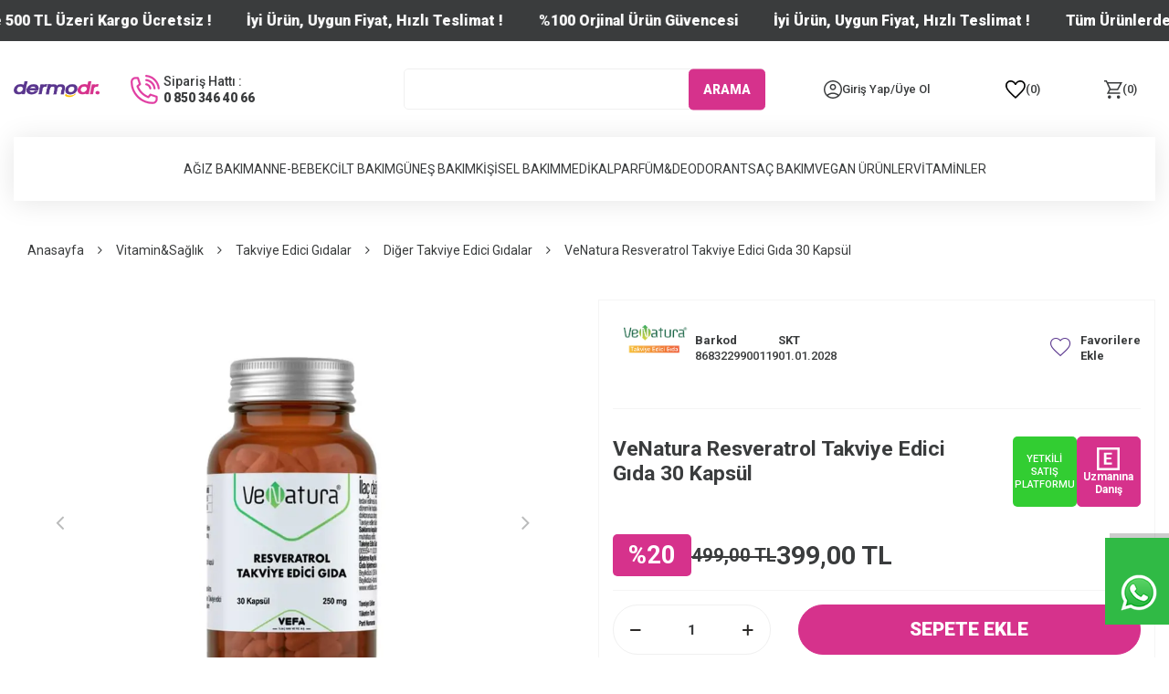

--- FILE ---
content_type: text/html; charset=UTF-8
request_url: https://www.dermodr.com/venatura-resveratrol-takviye-edici-gida-30-kapsul
body_size: 31076
content:
<!DOCTYPE html>
<html lang="tr-TR" >
<head>
<meta charset="utf-8" />
<title>VeNatura Resveratrol Takviye Edici Gıda 30 Kapsül - DermoDr</title>
<meta name="description" content="VeNatura Resveratrol Takviye Edici Gıda 30 Kapsül ürününü güvenilir bir şekilde satın almak için tıklayın. Uygun fiyat avantajını kaçırmayın." />
<meta name="copyright" content="T-Soft E-Ticaret Sistemleri" />
<script>window['PRODUCT_DATA'] = [];</script>
<meta name="robots" content="index,follow" /><link rel="canonical" href="https://www.dermodr.com/venatura-resveratrol-takviye-edici-gida-30-kapsul" /><meta property="og:image" content="https://www.dermodr.com/venatura-resveratrol-takviye-edici-gida-30-kapsul-diger-takviye-edici-gidalar-77768-43-O.webp"/>
                <meta property="og:image:width" content="300" />
                <meta property="og:image:height" content="300" />
                <meta property="og:type" content="product" />
                <meta property="og:title" content="VeNatura Resveratrol Takviye Edici Gıda 30 Kapsül - DermoDr" />
                <meta property="og:description" content="VeNatura Resveratrol Takviye Edici Gıda 30 Kapsül ürününü güvenilir bir şekilde satın almak için tıklayın. Uygun fiyat avantajını kaçırmayın." />
                <meta property="product:availability" content="in stock" />
                <meta property="og:url" content="https://www.dermodr.com/venatura-resveratrol-takviye-edici-gida-30-kapsul" />
                <meta property="og:site_name" content="https://www.dermodr.com/" />
                <meta name="twitter:card" content="summary" />
                <meta name="twitter:title" content="VeNatura Resveratrol Takviye Edici Gıda 30 Kapsül - DermoDr" />
                <meta name="twitter:description" content="VeNatura Resveratrol Takviye Edici Gıda 30 Kapsül ürününü güvenilir bir şekilde satın almak için tıklayın. Uygun fiyat avantajını kaçırmayın." />
                <meta name="twitter:image" content="https://www.dermodr.com/venatura-resveratrol-takviye-edici-gida-30-kapsul-diger-takviye-edici-gidalar-77768-43-O.webp" />
            <script>
                const E_EXPORT_ACTIVE = 0;
                const CART_DROPDOWN_LIST = false;
                const ENDPOINT_PREFIX = '';
                const ENDPOINT_ALLOWED_KEYS = [];
                const SETTINGS = {"KVKK_REQUIRED":1,"NEGATIVE_STOCK":"0","DYNAMIC_LOADING_SHOW_BUTTON":0,"IS_COMMENT_RATE_ACTIVE":1};
                try {
                    var PAGE_TYPE = 'product';
                    var PAGE_ID = 3;
                    var ON_PAGE_READY = [];
                    var THEME_VERSION = 'v5';
                    var THEME_FOLDER = 'v5-turuncueczane';
                    var MEMBER_INFO = {"ID":0,"CODE":"","FIRST_NAME":"","BIRTH_DATE":"","GENDER":"","LAST_NAME":"","MAIL":"","MAIL_HASH":"","PHONE":"","PHONE_HASH":"","PHONE_HASH_SHA":"","GROUP":0,"TRANSACTION_COUNT":0,"REPRESENTATIVE":"","KVKK":-1,"COUNTRY":"TR","E_COUNTRY":""};
                    var IS_VENDOR = 0;
                    var MOBILE_ACTIVE = false;
                    var CART_COUNT = '0';
                    var CART_TOTAL = '0,00';
                    var SESS_ID = '9b0ca60ea55eed83811d2151b7a87761';
                    var LANGUAGE = 'tr';
                    var CURRENCY = 'TL';
                    var SEP_DEC = ',';
                    var SEP_THO = '.';
                    var DECIMAL_LENGTH = 2;  
                    var SERVICE_INFO = null;
                    var CART_CSRF_TOKEN = '4beca7dbaaa3b46cb289db54a8a29706da9e1c5e8cbdd14be670752fe2d1a883';
                    var CSRF_TOKEN = 'm1qERHcNSMiiJuaojnCznyU/guVAVe72jdPQ+80xbNg=';
                    
                }
                catch(err) { }
            </script>
            <link rel="preload" as="font" href="/theme/v5/css/fonts/tsoft-icon.woff2?v=1" type="font/woff2" crossorigin>
<link rel="preconnect" href="https://fonts.gstatic.com" crossorigin>
<link rel="preload" as="style" href="https://fonts.googleapis.com/css?family=Roboto:300,regular,500,900,700&display=swap">
<link rel="stylesheet" href="https://fonts.googleapis.com/css?family=Roboto:300,regular,500,900,700&display=swap" media="print" onload="this.media='all'">
<noscript>
<link rel="stylesheet" href="https://fonts.googleapis.com/css?family=Roboto:300,regular,500,900,700&display=swap">
</noscript>
<link type="text/css" rel="stylesheet" href="/srv/compressed/load/all/css/tr/3/0.css?v=1768996149&isTablet=0&isMobile=0&userType=Ziyaretci">
<link rel="shortcut icon" href="//www.dermodr.com/Data/EditorFiles/16-02-2022/anti-age-urunler/Ads%C4%B1z%20tasar%C4%B1m%20(19).png">
<meta name="viewport" content="width=device-width, initial-scale=1">
<script>
if (navigator.userAgent.indexOf('iPhone') > -1 || PAGE_ID == 91) {
document.querySelector("[name=viewport]").setAttribute('content', 'width=device-width, initial-scale=1, maximum-scale=1');
}
</script>
<script src="/theme/v5/js/callbacks.js?v=1768996149"></script>
<script src="/js/tsoftapps/v5/header.js?v=1768996149"></script>
<meta name="facebook-domain-verification" content="tfvjnr8spq6vktubwa3uyokm7xkd53" /><link rel="preconnect" href="https://fonts.gstatic.com">
<link href="https://fonts.googleapis.com/css2?family=Poppins:wght@300;400;500&display=swap" rel="stylesheet"><meta name="google-site-verification" content="wDTRBDvqJN230Q94LTpHruobVfdzWb0ej87n5KXBybE" /><!-- T-Soft Apps - V5 - Facebook Dönüşümler API - Tracking Code Head Start -->
<script>
if(typeof window.FB_EVENT_ID == 'undefined'){
window.FB_EVENT_ID = "fb_" + new Date().getTime();
}
</script>
<!-- T-Soft Apps - V5 - Facebook Dönüşümler API - Tracking Code Head End --><script type="text/javascript">
function detectmobWP() {
if (navigator.userAgent.match(/Android/i)
|| navigator.userAgent.match(/webOS/i)
|| navigator.userAgent.match(/iPhone/i)
|| navigator.userAgent.match(/iPad/i)
|| navigator.userAgent.match(/iPod/i)
|| navigator.userAgent.match(/BlackBerry/i)
|| navigator.userAgent.match(/Windows Phone/i)
) {
return true;
} else {
return false;
}
}
document.addEventListener('DOMContentLoaded', () => {
// LANGUAGE SETTINGS
var language_content = JSON.parse('{"phone_number":{"tr":"908503464066"},"static_message":{"tr":"Merhaba"},"banner_title":{"tr":"Eczacınıza Danışın"},"banner_message":{"tr":"İletişime geçmek için hemen tıklayınız"},"button_text":{"tr":"Tıklayınız"}}');
var current_lang = window.LANGUAGE;
var phone_number = '908503464066';
if (typeof language_content.phone_number[current_lang] != 'undefined' && language_content.phone_number[current_lang] != "") {
phone_number = language_content.phone_number[current_lang];
}
var url = "https://api.whatsapp.com/send?phone=" + phone_number + "&text=";
var banner_title = 'Eczacınıza Danışın';
if (typeof language_content.banner_title[current_lang] != 'undefined' && language_content.banner_title[current_lang] != "") {
banner_title = language_content.banner_title[current_lang];
}
document.querySelector('#professional-whatsapp-passive.wp-app').innerHTML = banner_title;
var banner_message = 'İletişime geçmek için hemen tıklayınız';
if (typeof language_content.banner_message[current_lang] != 'undefined' && language_content.banner_message[current_lang] != "") {
banner_message = language_content.banner_message[current_lang];
}
document.querySelector('#whatsapp-text.wp-app').innerHTML = banner_message;
var static_message = 'Merhaba';
if (typeof language_content.static_message[current_lang] != 'undefined' && language_content.static_message[current_lang] != "") {
static_message = language_content.static_message[current_lang];
}
url += static_message;
document.querySelector("#whatsapp-link.wp-app").href = url;
var button_text = 'Tıklayınız';
if (typeof language_content.button_text[current_lang] != 'undefined' && language_content.button_text[current_lang] != "") {
button_text = language_content.button_text[current_lang];
}
document.querySelector('#whatsapp-link.wp-app').innerHTML = button_text;
// LANGUAGE SETTINGS END
if (detectmobWP() == false) {
document.querySelector('#whatsapp-link').href = document.querySelector('#whatsapp-link').href.replace('api', 'web')
}
show('#professional-whatsapp-passive');
hide('#professional-whatsapp-active');
document.querySelector('#professional-whatsapp-passive').addEventListener('click', function () {
show('#professional-whatsapp-active');
addClass('#whatsapp-wrap','active');
});
document.querySelector('#whatsapp-close').addEventListener('click', function () {
show('#professional-whatsapp-passive');
hide('#professional-whatsapp-active');
removeClass('#whatsapp-wrap','active');
});
if (PAGE_TYPE === 'product') {
var str = document.getElementById('whatsapp-link').href;
str = str.substr(0, str.indexOf('text=') + 5);
document.getElementById('whatsapp-link').href = str + location.href;
}
function show(el){
document.querySelector(el).style.display = "block";
}
function hide(el){
document.querySelector(el).style.display = "none";
}
function addClass(el,class_name){
document.querySelector(el).classList.add(class_name)
}
function removeClass(el,class_name){
document.querySelector(el).classList.remove(class_name)
}
});
</script>
<style type="text/css">
#whatsapp-wrap {
position: fixed;
top: calc(50% - 200px);
right: 0;
overflow: visible;
z-index: 10000;
}
#professional-whatsapp-passive {
position: absolute;
top: 0;
right: 0;
width: 300px;
height: 70px;
line-height: 70px;
font-size: 17px;
color: #fff;
padding-right: 15px;
padding-left: 80px;
background: #30ba45;
box-shadow: 5px 5px 0px 0 rgba(0, 0, 0, .2);
-webkit-transition-duration: .5s;
-ms-transition-duration: .5s;
transition-duration: .5s;
-webkit-transform-origin: right bottom;
-ms-transform-origin: right bottom;
transform-origin: right bottom;
-webkit-transform: rotate(-90deg);
-ms-transform: rotate(-90deg);
transform: rotate(-90deg);
cursor: pointer;
direction: ltr;
z-index: 33;
}
#professional-whatsapp-passive:before {
content: '';
position: absolute;
top: 0;
left: 0;
width: 70px;
height: 70px;
background: url('https://storage.tsoftapps.com/uploads/images/aYtVEC5C3oxz3SdGErWZg3nb5uJCIR9opf7OiiU3.png') no-repeat 17px center;
-webkit-transform: rotate(90deg);
-ms-transform: rotate(90deg);
transform: rotate(90deg);
}
#whatsapp-wrap.active #professional-whatsapp-passive {
right: -290px;
}
#professional-whatsapp-active {
display: none;
position: absolute;
top: 65px;
right: 0px;
width: 250px;
height: 290px;
text-align: center;
background: #30ba45;
box-shadow: 5px 5px 0px 0 rgba(0, 0, 0, .2);
}
#whatsapp-wrap.active #professional-whatsapp-active {
right: 0;
}
#whatsapp-close {
float: left;
width: 100%;
padding: 10px 15px;
box-sizing: border-box;
color: #fff;
text-align: left;
cursor: pointer;
}
#whatsapp-text {
float: left;
width: 100%;
font-size: 21px;
color: #fff;
text-transform: capitalize;
padding-top: 80px;
background: url('https://storage.tsoftapps.com/uploads/images/Be2a4TY06ibH3Zv5aft1UXr7dxREx7mte7GJAO5d.png') no-repeat center 0;
margin: 20px 0 30px;
}
#whatsapp-link {
display: inline-block;
width: 150px;
line-height: 35px;
font-size: 21px;
color: #fff;
border: 2px solid #fff;
border-radius: 2px;
}
@media screen and (max-width: 769px) {
#whatsapp-wrap {
top: calc(50% - 150px);
}
#professional-whatsapp-passive {
width: 0;
height: 40px;
line-height: 40px;
padding-right: 0;
padding-left: 40px;
overflow: hidden;
}
#professional-whatsapp-passive:before {
width: 40px;
height: 40px;
background-size: 50%;
background-position: 10px center;
}
#professional-whatsapp-active {
top: 40px;
height: 250px;
}
#whatsapp-text {
line-height: 22px;
font-size: 18px;
padding-top: 70px;
margin: 10px 0 20px;
}
}
</style>
<span id='whatsapp-wrap'>
<span class="ease wp-app" id='professional-whatsapp-passive'></span>
<span class="ease wp-app" id='professional-whatsapp-active'>
<span id='whatsapp-close'>x</span>
<span id='whatsapp-text' class="wp-app"></span>
<a target='_blank' href="" id="whatsapp-link" class="wp-app"></a>
</span>
</span><meta name="google-site-verification" content="RFxNi1rODauSErkK66uqBzMVriQwfKXjIXIYMyhUZnM" /><!-- Google Tag Manager -->
<script>(function(w,d,s,l,i){w[l]=w[l]||[];w[l].push({'gtm.start':
new Date().getTime(),event:'gtm.js'});var f=d.getElementsByTagName(s)[0],
j=d.createElement(s),dl=l!='dataLayer'?'&l='+l:'';j.async=true;j.src=
'https://www.googletagmanager.com/gtm.js?id='+i+dl;f.parentNode.insertBefore(j,f);
})(window,document,'script','dataLayer','GTM-5D5K252P');</script>
<!-- End Google Tag Manager --><script>
if(typeof window.FB_EVENT_ID == 'undefined'){
window.FB_EVENT_ID = "fb_" + new Date().getTime();
}
</script><!-- T-Soft Apps - v5 Google GTAG - Tracking Code Start -->
<script>
var GOOGLE_APP_HEAD = {
GA4_TRACKING_ID: 'G-GF9GHXLM7J',
params: {
GA4_TRACKING_ID: 'G-GF9GHXLM7J',
GTAG_TRACKING_ID: 'UA-184556447-1',
},
run: () => {
for (const [key, value] of Object.entries(GOOGLE_APP_HEAD.params)) {
GOOGLE_APP_HEAD.params[key] = value === '{{' + key + '}}' || value === '' ? '' : value;
}
let script = document.createElement('script');
script.src = 'https://www.googletagmanager.com/gtag/js?id=' + (GOOGLE_APP_HEAD.params.GA4_TRACKING_ID || GOOGLE_APP_HEAD.params.GTAG_TRACKING_ID);
script.async = true;
document.head.appendChild(script);
}
}
GOOGLE_APP_HEAD.run();
function gtag() {
dataLayer.push(arguments);
}
</script>
<!-- T-Soft Apps - v5 Google GTAG - Tracking Code End --><script>
var cookie_usage = {
setCookie: function(cookie_name, cookie_value, cookie_expire){
var d = new Date();
d.setTime(d.getTime() + (cookie_expire));
var expires = "expires="+ d.toUTCString();
if(cookie_expire != ""){
document.cookie = cookie_name + "=" + cookie_value + ";" + expires + ";path=/";
}else{
document.cookie = cookie_name + "=" + cookie_value;
}
},
language_content: JSON.parse('{{APP_LANGUAGE_DATA}}'),
getCookie: function(cookie_name){
var name = cookie_name + "=";
var decodedCookie = decodeURIComponent(document.cookie);
var ca = decodedCookie.split(';');
for(var i = 0; i < ca.length; i++) {
var c = ca[i];
while (c.charAt(0) == ' ') {
c = c.substring(1);
}
if (c.indexOf(name) == 0) {
return c.substring(name.length, c.length);
}
}
return "";
},
run: function(){
var lang = cookie_usage.language_content;
var current_lang = window.LANGUAGE;
var default_title = `Çerez Kullanımı`;
var default_description = `Kişisel verileriniz, hizmetlerimizin daha iyi bir şekilde sunulması için mevzuata uygun bir şekilde toplanıp işlenir. Konuyla ilgili detaylı bilgi almak için Gizlilik Politikamızı inceleyebilirsiniz.`;
if(typeof lang.cookie_title[current_lang] != 'undefined' && lang.cookie_title[current_lang] != ""){
var default_title = lang.cookie_title[current_lang];
}
if(typeof lang.cookie_description[current_lang] != 'undefined' && lang.cookie_description[current_lang] != "" ){
var default_description = lang.cookie_description[current_lang];
}
document.write(`<div id="cookie_law"><span id="cookie_law_close">X</span><div id="cookie_law_title">`+default_title+`</div><div id="cookie_law_description">`+default_description+`</div></div>`);
document.write(`<style>#cookie_law{z-index:9999;line-height:20px;position:fixed;bottom:0;right:20px;border-top-left-radius:10px;border-top-right-radius:10px;background-color:rgba(0,0,0,0.8); padding:20px;width:250px;color:rgba(255,255,255,1);}#cookie_law_title{font-size:18px;margin-bottom:15px;}#cookie_law_description{font-size14px;}#cookie_law_close{position:absolute;color:#fff;font-size:14px;width:20px;height:20px;top:5px;right:5px;border-radius:3px;font-weight:bold;cursor:pointer;}@media only screen and (max-width: 1023px){#cookie_law{bottom: 0; right: 0; left: 0;width: calc(100% - 20px);height: max-content;border-radius: 0px; padding: 10px;background: rgba(0,0,0,0.8);}</style>`);
var cookie_law = cookie_usage.getCookie("cookie_law");
if(cookie_law == 1){
document.getElementById('cookie_law').style.display = 'none';
}
document.getElementById('cookie_law_close').addEventListener("click", function(){
cookie_usage.setCookie('cookie_law', 1, (15 * 24 * 60 * 60 * 1000));
document.getElementById('cookie_law').style.display = 'none';
});
if("limited" === "infinite"){
document.getElementById('cookie_law').style.display = 'block';
return false;
}
var cookie_loop = setInterval(function (){
var cookie_law = cookie_usage.getCookie("cookie_law");
if(cookie_law != 1){
document.getElementById('cookie_law').style.display = 'block';
var cookie_law_time_out = cookie_usage.getCookie('cookie_law_time_out');
if(cookie_law_time_out == ""){
cookie_usage.setCookie('cookie_law_time_out', 60, (15 * 24 * 60 * 60 * 1000));
}else if(parseInt(cookie_law_time_out) >= 0){
cookie_usage.setCookie('cookie_law_time_out', parseInt(cookie_law_time_out) - 1, (15 * 24 * 60 * 60 * 1000));
}else{
document.getElementById('cookie_law').style.display = 'none';
cookie_usage.setCookie('cookie_law', 1, (15 * 24 * 60 * 60 * 1000));
clearInterval(cookie_loop);
}
}else{
document.getElementById('cookie_law').style.display = 'none';
cookie_usage.setCookie('cookie_law_time_out', 60, (15 * 24 * 60 * 60 * 1000));
clearInterval(cookie_loop);
}
}, 1000);
}
}
cookie_usage.run();
</script><style>
#professional-whatsapp-passive{
width: 0px !important;
font-size: 0px !important;
margin-top: 359px!important;
}
</style>
</head>
<body><!-- Google Tag Manager (noscript) -->
<noscript><iframe src="https://www.googletagmanager.com/ns.html?id=GTM-5D5K252P"
height="0" width="0" style="display:none;visibility:hidden"></iframe></noscript>
<!-- End Google Tag Manager (noscript) -->
<input type="hidden" id="cookie-law" value="0"><div class="w-100 d-flex flex-wrap ">
<div class=" col-12 col-sm-12 col-md-12 col-lg-12 col-xl-12 col-xxl-12 column-466  "><div class="row">
<div id="relation|546" data-id="546" class="relArea col-12 v5-turuncueczane  folder-header tpl-default "><div class="row">
<header class="container-fluid position-relative">
<div class="row">
<div class="header-campaign w-100 d-flex align-items-center">
<div class="marquee">
<ul class="marquee-content marquee-content-1 list-style-none">
<li>İyi Ürün, Uygun Fiyat, Hızlı Teslimat !</li>
<li>Tüm Ürünlerde 500 TL Üzeri Kargo Ücretsiz !</li>
<li>İyi Ürün, Uygun Fiyat, Hızlı Teslimat !</li>
<li>%100 Orjinal Ürün Güvencesi</li>
</ul>
<ul class="marquee-content marquee-content-2 list-style-none" aria-hidden="true">
<li>İyi Ürün, Uygun Fiyat, Hızlı Teslimat !</li>
<li>Tüm Ürünlerde 500 TL Üzeri Kargo Ücretsiz !</li>
<li>İyi Ürün, Uygun Fiyat, Hızlı Teslimat !</li>
<li>%100 Orjinal Ürün Güvencesi</li>
</ul>
</div>
</div>
<div id="header-top" class="container-fluid d-none d-md-block">
<div class="row">
<div class="container">
<div class="row">
</div>
</div>
</div>
</div>
<div id="header-middle" class="w-100 mb-2">
<div id="header-sticky" class="w-100" data-toggle="sticky"
data-parent="#header-middle" data-class="header-sticky" data-scroll="180" data-direction="true" >
<div id="header-main" class="w-100 py-2 bg-white">
<div class="container">
<div class="row align-items-center">
<div class="col-7 col-sm-3 col-md-3 col-lg-4 d-flex align-items-sm-center">
<a href="#mobile-menu-546" data-toggle="drawer"
class="header-mobile-menu-btn d-flex d-md-none flex-direction-column"
aria-label="Menü">
<img src="https://www.dermodr.com/theme/v5-turuncueczane/assets/themes/icon-menu.svg" alt="">
<strong>Menü</strong>
</a>
<a href="https://www.dermodr.com/" id="logo" aria-label="logo">
<p><img src="//www.dermodr.com/Data/EditorFiles/YeniKlasor/Dermo-Dr-Logo-(1164).png" alt="Dermo-Dr-Logo-(1164).png (10 KB)" width="1164" height="317" /></p>
</a>
<a id="customer-support-btn-546" href="tel:08503464066"
class="customer-support ml-1 ml-lg-2 d-none d-lg-flex"
aria-label="Sipariş Hattı :">
<img src="https://www.dermodr.com/theme/v5-turuncueczane/assets/themes/merkez.png" alt="icon-phone" width="40" height="40">
<div class="text">
Sipariş Hattı :
<strong>0 850 346 40 66</strong>
</div>
</a>
</div>
<div id="header-search" class="col-12 order-2 order-sm-1 col-sm-6 col-md-4 mt-2 mt-sm-0">
<form action="/arama" method="get" autocomplete="off" id="search"
class="w-100 position-relative">
<input id="live-search" type="search" name="q" placeholder="Aradığınız ürün, kategori veya markayı yazınız."
class="form-control bg-light"
data-search="live-search" v-model="searchVal"
data-licence="1">
<button type="submit" class="btn btn-primary"
id="live-search-btn">ARAMA</button>
<div class="p-1 pb-0 bg-white border border-round search-form-list"
id="dynamic-search-546" v-if="searchVal.length > 0 && data != ''"
v-cloak>
<div class="row dynamic-search">
<div class="col-12 col-sm dynamic-search-item mb-1"
v-if="data.products.length > 0">
<div class="block-title border-bottom border-light">Ürünler
</div>
<ul>
<li v-for="P in data.products">
<a :href="'/' + P.url">
<span class="search-image" v-if="P.image"><img
:src="P.image" :alt="P.title"></span>
{{ P.title }}
</a>
</li>
</ul>
</div>
<div class="col-12 col-sm dynamic-search-item mb-1"
v-if="data.categories.length > 0">
<div class="block-title border-bottom border-light">
Kategoriler</div>
<ul>
<li v-for="C in data.categories">
<a :href="'/' + C.url">
<span class="search-image" v-if="C.image"><img
:src="C.image" :alt="C.title"></span>
{{ C.title }}
</a>
</li>
</ul>
</div>
<div class="col-12 col-sm dynamic-search-item mb-1"
v-if="data.brands.length > 0">
<div class="block-title border-bottom border-light">Markalar
</div>
<ul>
<li v-for="B in data.brands">
<a :href="'/' + B.url">
<span class="search-image" v-if="B.image"><img
:src="B.image" :alt="B.title"></span>
{{ B.title }}
</a>
</li>
</ul>
</div>
<div class="col-12 col-sm dynamic-search-item"
v-if="data.combines.length > 0">
<div class="block-title border-bottom border-light">Kombinler
</div>
<ul>
<li v-for="C in data.combines">
<a :href="'/' + C.url">
<span class="search-image" v-if="C.image"><img
:src="C.image" :alt="C.title"></span>
{{ C.title }}
</a>
</li>
</ul>
</div>
<div class="dynamic-search-item px-1 mb-1"
v-if="data.products.length < 1 && data.categories.length < 1 && data.brands.length < 1 && data.combines.length < 1">
Sonuç bulunamadı.
</div>
</div>
</div>
</form>
</div>
<div id="hm-links" class="col-5 col-sm-3 col-md-5 col-lg-4 order-sm-3">
<div class="row">
<div class="col-4 col-md-6">
<div class="hm-link d-none d-md-flex">
<img src="https://www.dermodr.com/theme/v5-turuncueczane/assets/themes/icon-user.svg" alt="icon-user">
<a href="/uye-girisi-sayfasi" aria-label="Hesabım">
<span class="d-block">Giriş Yap</span>
</a>
<span>/</span>
<a href="/uye-kayit" aria-label="Üye Ol">
<span class="d-block">Üye Ol</span>
</a>
</div>
<div class="hm-link d-flex d-md-none">
<img src="https://www.dermodr.com/theme/v5-turuncueczane/assets/themes/icon-user.svg" alt="icon-user">
<a href="/uye-girisi-sayfasi" aria-label="Hesabım">
<span class="d-block">Hesabım</span>
</a>
</div>
</div>
<div class="col-4 col-md-3">
<a href="/uye-alisveris-listesi" class="hm-link" id="header-favourite-btn"
aria-label="Favoriler">
<img src="https://www.dermodr.com/theme/v5-turuncueczane/assets/themes/icon-fav.svg" alt="icon-fav">
<span class="count d-none d-md-block">(<span
class="tsoft-favourite-count customer-favorites-count">0</span>)</span>
<span class="d-block d-md-none">Favoriler</span>
</a>
</div>
<div class="col-4 col-md-3 position-relative">
<a href="#header-cart-panel-546" data-toggle="drawer"
class="text-body hm-link" id="header-cart-btn" aria-label="Sepet">
<img src="https://www.dermodr.com/theme/v5-turuncueczane/assets/themes/icon-cart.svg" alt="icon-cart">
<span class="count d-flex align-items-center">
<span class="d-block d-md-none">Sepet</span>
(<span class="cart-soft-count">0</span>)
</span>
</a>
</div>
</div>
</div>
</div>
</div>
</div>
<nav id="main-menu" class="container d-none d-md-block">
<div class="w-100 bg-light py-1 menu-wrapper">
<ul
class="d-flex justify-content-center gap-1 gap-lg-2 position-relative menu menu-546">
<li>
<a id="menu-19546" href="https://www.dermodr.com/agiz-bakimi" target=""
class="d-flex align-items-center w-100 menu-first-title "
title="Ağız Bakım">
Ağız Bakım
</a>
<div class="col-12 px-0 py-5 bg-light menu-container fade-in">
<div class="container">
<div class="row">
<div class="col-10 mx-auto">
<div class="row">
<div class="col-6">
<div class="row">
<div class="col-6">
<div class="w-100 menu-title mb-1">
Ağız Bakım
</div>
<div class="w-100">
<a id="menu-137546" href="https://www.dermodr.com/sarjli-dis-fircasi"
target=""
class="d-inline-flex align-items-center menu-second-title "
title="Şarjlı Diş Fırçası">
Şarjlı Diş Fırçası
</a>
</div>
<div class="w-100">
<a id="menu-71546" href="https://www.dermodr.com/dis-fircalari"
target=""
class="d-inline-flex align-items-center menu-second-title "
title="Diş Fırçaları">
Diş Fırçaları
</a>
</div>
<div class="w-100">
<a id="menu-72546" href="https://www.dermodr.com/dis-ipleri"
target=""
class="d-inline-flex align-items-center menu-second-title "
title="Diş İpleri">
Diş İpleri
</a>
</div>
<div class="w-100">
<a id="menu-70546" href="https://www.dermodr.com/dis-macunlari"
target=""
class="d-inline-flex align-items-center menu-second-title "
title="Diş Macunları">
Diş Macunları
</a>
</div>
<div class="w-100">
<a id="menu-136546" href="https://www.dermodr.com/bebek-ve-cocuklar-icin-agiz-bakimi"
target=""
class="d-inline-flex align-items-center menu-second-title "
title="Bebekler ve Çocuklar İçin Ağız Bakımı">
Bebekler ve Çocuklar İçin Ağız Bakımı
</a>
</div>
</div>
<div class="col-6">
<div class="extra-menu">
</div>
</div>
</div>
</div>
<div class="col-6">
<div class="menu-images-links">
<div>&nbsp;</div>
<div>&nbsp;</div>
</div>
</div>
</div>
</div>
</div>
</div>
</div>
<div class="menu-overlay bg-transparent position-fixed inset"></div>
</li>
<li>
<a id="menu-16546" href="https://www.dermodr.com/anne-bebek-urunleri" target=""
class="d-flex align-items-center w-100 menu-first-title "
title="Anne-Bebek">
Anne-Bebek
</a>
<div class="col-12 px-0 py-5 bg-light menu-container fade-in">
<div class="container">
<div class="row">
<div class="col-10 mx-auto">
<div class="row">
<div class="col-6">
<div class="row">
<div class="col-6">
<div class="w-100 menu-title mb-1">
Anne-Bebek
</div>
<div class="w-100">
<a id="menu-86546" href="https://www.dermodr.com/bebek-bakimi"
target=""
class="d-inline-flex align-items-center menu-second-title "
title="Bebek Bakımı">
Bebek Bakımı
</a>
</div>
<div class="w-100">
<a id="menu-138546" href="https://www.dermodr.com/bebek-bezi"
target=""
class="d-inline-flex align-items-center menu-second-title "
title="Bebek Bezi">
Bebek Bezi
</a>
</div>
<div class="w-100">
<a id="menu-139546" href="https://www.dermodr.com/bebek-kremi"
target=""
class="d-inline-flex align-items-center menu-second-title "
title="Bebek Kremi">
Bebek Kremi
</a>
</div>
<div class="w-100">
<a id="menu-140546" href="https://www.dermodr.com/bebek-sampuani"
target=""
class="d-inline-flex align-items-center menu-second-title "
title="Bebek Şampuanı">
Bebek Şampuanı
</a>
</div>
<div class="w-100">
<a id="menu-141546" href="https://www.dermodr.com/bebek-aspiratoru"
target=""
class="d-inline-flex align-items-center menu-second-title "
title="Bebek Aspiratörü">
Bebek Aspiratörü
</a>
</div>
<div class="w-100">
<a id="menu-142546" href="https://www.dermodr.com/pisik-kremi"
target=""
class="d-inline-flex align-items-center menu-second-title "
title="Pişik Kremi">
Pişik Kremi
</a>
</div>
<div class="w-100">
<a id="menu-87546" href="https://www.dermodr.com/bebek-beslenme-urunleri"
target=""
class="d-inline-flex align-items-center menu-second-title "
title="Bebek Beslenme Ürünleri">
Bebek Beslenme Ürünleri
</a>
</div>
<div class="w-100">
<a id="menu-143546" href="https://www.dermodr.com/bebek-mamasi"
target=""
class="d-inline-flex align-items-center menu-second-title "
title="Bebek Maması">
Bebek Maması
</a>
</div>
<div class="w-100">
<a id="menu-144546" href="https://www.dermodr.com/biberon"
target=""
class="d-inline-flex align-items-center menu-second-title "
title="Biberon">
Biberon
</a>
</div>
<div class="w-100">
<a id="menu-145546" href="https://www.dermodr.com/emzik"
target=""
class="d-inline-flex align-items-center menu-second-title "
title="Emzik">
Emzik
</a>
</div>
<div class="w-100">
<a id="menu-88546" href="https://www.dermodr.com/emzirme-urunleri"
target=""
class="d-inline-flex align-items-center menu-second-title "
title="Emzirme Ürünleri">
Emzirme Ürünleri
</a>
</div>
<div class="w-100">
<a id="menu-89546" href="https://www.dermodr.com/gogus-bakimi"
target=""
class="d-inline-flex align-items-center menu-second-title "
title="Göğüs Bakımı">
Göğüs Bakımı
</a>
</div>
<div class="w-100">
<a id="menu-146546" href="https://www.dermodr.com/gogus-ucu-kremi"
target=""
class="d-inline-flex align-items-center menu-second-title "
title="Göğüs Ucu Kremi">
Göğüs Ucu Kremi
</a>
</div>
</div>
<div class="col-6">
<div class="extra-menu">
</div>
</div>
</div>
</div>
<div class="col-6">
<div class="menu-images-links">
</div>
</div>
</div>
</div>
</div>
</div>
</div>
<div class="menu-overlay bg-transparent position-fixed inset"></div>
</li>
<li>
<a id="menu-17546" href="https://www.dermodr.com/cilt-bakimi" target=""
class="d-flex align-items-center w-100 menu-first-title "
title="Cilt Bakım">
Cilt Bakım
</a>
<div class="col-12 px-0 py-5 bg-light menu-container fade-in">
<div class="container">
<div class="row">
<div class="col-10 mx-auto">
<div class="row">
<div class="col-6">
<div class="row">
<div class="col-6">
<div class="w-100 menu-title mb-1">
Cilt Bakım
</div>
<div class="w-100">
<a id="menu-62546" href="https://www.dermodr.com/cilt-tipi-ve-ihtiyac"
target=""
class="d-inline-flex align-items-center menu-second-title "
title="Cilt Tipi ve İhtiyaç">
Cilt Tipi ve İhtiyaç
</a>
</div>
<div class="w-100">
<a id="menu-67546" href="https://www.dermodr.com/vucut-bakimi"
target=""
class="d-inline-flex align-items-center menu-second-title "
title="Vücut Bakımı">
Vücut Bakımı
</a>
</div>
<div class="w-100">
<a id="menu-78546" href="https://www.dermodr.com/yuz-bakimi"
target=""
class="d-inline-flex align-items-center menu-second-title "
title="Yüz Bakımı">
Yüz Bakımı
</a>
</div>
</div>
<div class="col-6">
<div class="extra-menu">
</div>
</div>
</div>
</div>
<div class="col-6">
<div class="menu-images-links">
</div>
</div>
</div>
</div>
</div>
</div>
</div>
<div class="menu-overlay bg-transparent position-fixed inset"></div>
</li>
<li>
<a id="menu-21546" href="https://www.dermodr.com/gunes-bakimi" target=""
class="d-flex align-items-center w-100 menu-first-title "
title="Güneş Bakım">
Güneş Bakım
</a>
<div class="col-12 px-0 py-5 bg-light menu-container fade-in">
<div class="container">
<div class="row">
<div class="col-10 mx-auto">
<div class="row">
<div class="col-6">
<div class="row">
<div class="col-6">
<div class="w-100 menu-title mb-1">
Güneş Bakım
</div>
<div class="w-100">
<a id="menu-80546" href="https://www.dermodr.com/after-sun-gunes-sonrasi-bakim"
target=""
class="d-inline-flex align-items-center menu-second-title "
title="After Sun Güneş Sonrası Bakım">
After Sun Güneş Sonrası Bakım
</a>
</div>
<div class="w-100">
<a id="menu-85546" href="https://www.dermodr.com/cocuk-gunes-kremi"
target=""
class="d-inline-flex align-items-center menu-second-title "
title="Çocuk Güneş Kremi">
Çocuk Güneş Kremi
</a>
</div>
<div class="w-100">
<a id="menu-79546" href="https://www.dermodr.com/gunes-urunleri-850"
target=""
class="d-inline-flex align-items-center menu-second-title "
title="Güneş Ürünleri">
Güneş Ürünleri
</a>
</div>
<div class="w-100">
<a id="menu-81546" href="https://www.dermodr.com/gunes-vitamini"
target=""
class="d-inline-flex align-items-center menu-second-title "
title="Güneş Vitamini">
Güneş Vitamini
</a>
</div>
<div class="w-100">
<a id="menu-84546" href="https://www.dermodr.com/mineral-gunes-kremi"
target=""
class="d-inline-flex align-items-center menu-second-title "
title="Mineral Güneş Kremi">
Mineral Güneş Kremi
</a>
</div>
<div class="w-100">
<a id="menu-82546" href="https://www.dermodr.com/vucut-gunes-kremi"
target=""
class="d-inline-flex align-items-center menu-second-title "
title="Vücut Güneş Kremi">
Vücut Güneş Kremi
</a>
</div>
<div class="w-100">
<a id="menu-83546" href="https://www.dermodr.com/yuz-gunes-kremi"
target=""
class="d-inline-flex align-items-center menu-second-title "
title="Yüz Güneş Kremi">
Yüz Güneş Kremi
</a>
</div>
</div>
<div class="col-6">
<div class="extra-menu">
</div>
</div>
</div>
</div>
<div class="col-6">
<div class="menu-images-links">
</div>
</div>
</div>
</div>
</div>
</div>
</div>
<div class="menu-overlay bg-transparent position-fixed inset"></div>
</li>
<li>
<a id="menu-18546" href="https://www.dermodr.com/kisisel-bakim" target=""
class="d-flex align-items-center w-100 menu-first-title "
title="Kişisel Bakım">
Kişisel Bakım
</a>
<div class="col-12 px-0 py-5 bg-light menu-container fade-in">
<div class="container">
<div class="row">
<div class="col-10 mx-auto">
<div class="row">
<div class="col-6">
<div class="row">
<div class="col-6">
<div class="w-100 menu-title mb-1">
Kişisel Bakım
</div>
<div class="w-100">
<a id="menu-102546" href="https://www.dermodr.com/cinsel-saglik"
target=""
class="d-inline-flex align-items-center menu-second-title "
title="Cinsel Sağlık">
Cinsel Sağlık
</a>
</div>
<div class="w-100">
<a id="menu-101546" href="https://www.dermodr.com/dus-banyo-urunleri"
target=""
class="d-inline-flex align-items-center menu-second-title "
title="Duş ve Banyo Ürünleri">
Duş ve Banyo Ürünleri
</a>
</div>
<div class="w-100">
<a id="menu-100546" href="https://www.dermodr.com/el-ayak-bakimi"
target=""
class="d-inline-flex align-items-center menu-second-title "
title="El ve Ayak Bakımı">
El ve Ayak Bakımı
</a>
</div>
<div class="w-100">
<a id="menu-103546" href="https://www.dermodr.com/kolonya-1080"
target=""
class="d-inline-flex align-items-center menu-second-title "
title="Kolonya">
Kolonya
</a>
</div>
</div>
<div class="col-6">
<div class="extra-menu">
</div>
</div>
</div>
</div>
<div class="col-6">
<div class="menu-images-links">
</div>
</div>
</div>
</div>
</div>
</div>
</div>
<div class="menu-overlay bg-transparent position-fixed inset"></div>
</li>
<li>
<a id="menu-23546" href="https://www.dermodr.com/medikal-saglik-urunleri" target=""
class="d-flex align-items-center w-100 menu-first-title "
title="Medikal">
Medikal
</a>
<div class="col-12 px-0 py-5 bg-light menu-container fade-in">
<div class="container">
<div class="row">
<div class="col-10 mx-auto">
<div class="row">
<div class="col-6">
<div class="row">
<div class="col-6">
<div class="w-100 menu-title mb-1">
Medikal
</div>
<div class="w-100">
<a id="menu-133546" href="https://www.dermodr.com/ates-olcer"
target=""
class="d-inline-flex align-items-center menu-second-title "
title="Ateş ölçer">
Ateş ölçer
</a>
</div>
<div class="w-100">
<a id="menu-131546" href="https://www.dermodr.com/burun-spreyi"
target=""
class="d-inline-flex align-items-center menu-second-title "
title="Burun Spreyi">
Burun Spreyi
</a>
</div>
<div class="w-100">
<a id="menu-130546" href="https://www.dermodr.com/dezenfektan"
target=""
class="d-inline-flex align-items-center menu-second-title "
title="Dezenfektan">
Dezenfektan
</a>
</div>
<div class="w-100">
<a id="menu-123546" href="https://www.dermodr.com/eldiven"
target=""
class="d-inline-flex align-items-center menu-second-title "
title="Eldiven">
Eldiven
</a>
</div>
<div class="w-100">
<a id="menu-129546" href="https://www.dermodr.com/goz-bakim-urunleri"
target=""
class="d-inline-flex align-items-center menu-second-title "
title="Göz Bakım Ürünleri">
Göz Bakım Ürünleri
</a>
</div>
<div class="w-100">
<a id="menu-121546" href="https://www.dermodr.com/hasta-bakim"
target=""
class="d-inline-flex align-items-center menu-second-title "
title="Hasta Bakım">
Hasta Bakım
</a>
</div>
<div class="w-100">
<a id="menu-127546" href="https://www.dermodr.com/kulak-tikaclari"
target=""
class="d-inline-flex align-items-center menu-second-title "
title="Kulak Tıkaçları">
Kulak Tıkaçları
</a>
</div>
<div class="w-100">
<a id="menu-125546" href="https://www.dermodr.com/maske"
target=""
class="d-inline-flex align-items-center menu-second-title "
title="Maske ">
Maske
</a>
</div>
<div class="w-100">
<a id="menu-124546" href="https://www.dermodr.com/pamuk"
target=""
class="d-inline-flex align-items-center menu-second-title "
title="Pamuk ">
Pamuk
</a>
</div>
<div class="w-100">
<a id="menu-126546" href="https://www.dermodr.com/sicak-su-torbalari"
target=""
class="d-inline-flex align-items-center menu-second-title "
title="Sıcak Soğuk Kompres">
Sıcak Soğuk Kompres
</a>
</div>
<div class="w-100">
<a id="menu-122546" href="https://www.dermodr.com/tansiyon-aleti-ve-nebuzilator"
target=""
class="d-inline-flex align-items-center menu-second-title "
title="Tansiyon Aleti ve Nebulizatör">
Tansiyon Aleti ve Nebulizatör
</a>
</div>
</div>
<div class="col-6">
<div class="extra-menu">
</div>
</div>
</div>
</div>
<div class="col-6">
<div class="menu-images-links">
</div>
</div>
</div>
</div>
</div>
</div>
</div>
<div class="menu-overlay bg-transparent position-fixed inset"></div>
</li>
<li>
<a id="menu-22546" href="https://www.dermodr.com/parfum-deodorant" target=""
class="d-flex align-items-center w-100 menu-first-title "
title="Parfüm&Deodorant">
Parfüm&Deodorant
</a>
<div class="col-12 px-0 py-5 bg-light menu-container fade-in">
<div class="container">
<div class="row">
<div class="col-10 mx-auto">
<div class="row">
<div class="col-6">
<div class="row">
<div class="col-6">
<div class="w-100 menu-title mb-1">
Parfüm&Deodorant
</div>
<div class="w-100">
<a id="menu-110546" href="https://www.dermodr.com/erkek-deodorant"
target=""
class="d-inline-flex align-items-center menu-second-title "
title="Erkek Deodorant">
Erkek Deodorant
</a>
</div>
<div class="w-100">
<a id="menu-109546" href="https://www.dermodr.com/erkek-parfum"
target=""
class="d-inline-flex align-items-center menu-second-title "
title="Erkek Parfüm">
Erkek Parfüm
</a>
</div>
<div class="w-100">
<a id="menu-111546" href="https://www.dermodr.com/erkek-roll-on-stick"
target=""
class="d-inline-flex align-items-center menu-second-title "
title="Erkek Roll-on Stick">
Erkek Roll-on Stick
</a>
</div>
<div class="w-100">
<a id="menu-107546" href="https://www.dermodr.com/kadin-deodorant"
target=""
class="d-inline-flex align-items-center menu-second-title "
title="Kadın Deodorant">
Kadın Deodorant
</a>
</div>
<div class="w-100">
<a id="menu-106546" href="https://www.dermodr.com/kadin-parfum"
target=""
class="d-inline-flex align-items-center menu-second-title "
title="Kadın Parfüm">
Kadın Parfüm
</a>
</div>
</div>
<div class="col-6">
<div class="extra-menu">
</div>
</div>
</div>
</div>
<div class="col-6">
<div class="menu-images-links">
</div>
</div>
</div>
</div>
</div>
</div>
</div>
<div class="menu-overlay bg-transparent position-fixed inset"></div>
</li>
<li>
<a id="menu-24546" href="https://www.dermodr.com/sac-bakimi" target=""
class="d-flex align-items-center w-100 menu-first-title "
title="Saç Bakım">
Saç Bakım
</a>
<div class="col-12 px-0 py-5 bg-light menu-container fade-in">
<div class="container">
<div class="row">
<div class="col-10 mx-auto">
<div class="row">
<div class="col-6">
<div class="row">
<div class="col-6">
<div class="w-100 menu-title mb-1">
Saç Bakım
</div>
<div class="w-100">
<a id="menu-113546" href="https://www.dermodr.com/sac-bakim-yagi"
target=""
class="d-inline-flex align-items-center menu-second-title "
title="Saç Bakım Yağı">
Saç Bakım Yağı
</a>
</div>
<div class="w-100">
<a id="menu-114546" href="https://www.dermodr.com/sac-kremi"
target=""
class="d-inline-flex align-items-center menu-second-title "
title="Saç Kremi">
Saç Kremi
</a>
</div>
<div class="w-100">
<a id="menu-116546" href="https://www.dermodr.com/sac-losyonu"
target=""
class="d-inline-flex align-items-center menu-second-title "
title="Saç Losyonu">
Saç Losyonu
</a>
</div>
<div class="w-100">
<a id="menu-115546" href="https://www.dermodr.com/sac-serumu"
target=""
class="d-inline-flex align-items-center menu-second-title "
title="Saç Serumu">
Saç Serumu
</a>
</div>
<div class="w-100">
<a id="menu-120546" href="https://www.dermodr.com/sac-tipi-ve-ihtiyac"
target=""
class="d-inline-flex align-items-center menu-second-title "
title="Saç Tipi ve İhtiyaç">
Saç Tipi ve İhtiyaç
</a>
</div>
<div class="w-100">
<a id="menu-118546" href="https://www.dermodr.com/sac-vitamini"
target=""
class="d-inline-flex align-items-center menu-second-title "
title="Saç Vitamini">
Saç Vitamini
</a>
</div>
<div class="w-100">
<a id="menu-112546" href="https://www.dermodr.com/sampuan"
target=""
class="d-inline-flex align-items-center menu-second-title "
title="Şampuan">
Şampuan
</a>
</div>
</div>
<div class="col-6">
<div class="extra-menu">
</div>
</div>
</div>
</div>
<div class="col-6">
<div class="menu-images-links">
</div>
</div>
</div>
</div>
</div>
</div>
</div>
<div class="menu-overlay bg-transparent position-fixed inset"></div>
</li>
<li>
<a id="menu-134546" href="https://www.dermodr.com/vegan-urunler" target=""
class="d-flex align-items-center w-100 menu-first-title "
title="Vegan Ürünler">
Vegan Ürünler
</a>
</li>
<li>
<a id="menu-20546" href="https://www.dermodr.com/vitamin-saglik" target=""
class="d-flex align-items-center w-100 menu-first-title "
title="Vitaminler">
Vitaminler
</a>
<div class="col-12 px-0 py-5 bg-light menu-container fade-in">
<div class="container">
<div class="row">
<div class="col-10 mx-auto">
<div class="row">
<div class="col-6">
<div class="row">
<div class="col-6">
<div class="w-100 menu-title mb-1">
Vitaminler
</div>
<div class="w-100">
<a id="menu-99546" href="https://www.dermodr.com/cocuklar-icin-besin-takviyesi"
target=""
class="d-inline-flex align-items-center menu-second-title "
title="Çocuklar İçin Besin Takviyesi">
Çocuklar İçin Besin Takviyesi
</a>
</div>
<div class="w-100">
<a id="menu-95546" href="https://www.dermodr.com/mineral"
target=""
class="d-inline-flex align-items-center menu-second-title "
title="Mineral">
Mineral
</a>
</div>
<div class="w-100">
<a id="menu-92546" href="https://www.dermodr.com/multi-vitamin"
target=""
class="d-inline-flex align-items-center menu-second-title "
title="Multi Vitamin">
Multi Vitamin
</a>
</div>
<div class="w-100">
<a id="menu-91546" href="https://www.dermodr.com/koenzim-q-10"
target=""
class="d-inline-flex align-items-center menu-second-title "
title="Koenzim Q10">
Koenzim Q10
</a>
</div>
<div class="w-100">
<a id="menu-96546" href="https://www.dermodr.com/kolajen"
target=""
class="d-inline-flex align-items-center menu-second-title "
title="Kolajen">
Kolajen
</a>
</div>
<div class="w-100">
<a id="menu-97546" href="https://www.dermodr.com/omega-3-balik-yagi"
target=""
class="d-inline-flex align-items-center menu-second-title "
title="Omega 3 Balık Yağı">
Omega 3 Balık Yağı
</a>
</div>
<div class="w-100">
<a id="menu-98546" href="https://www.dermodr.com/probiyotik-ve-prebiyotik"
target=""
class="d-inline-flex align-items-center menu-second-title "
title="Probiyotik ve Prebiyotik">
Probiyotik ve Prebiyotik
</a>
</div>
<div class="w-100">
<a id="menu-94546" href="https://www.dermodr.com/takviye-edici-gidalar"
target=""
class="d-inline-flex align-items-center menu-second-title "
title="Takviye Edici Gıdalar">
Takviye Edici Gıdalar
</a>
</div>
<div class="w-100">
<a id="menu-93546" href="https://www.dermodr.com/vitamin"
target=""
class="d-inline-flex align-items-center menu-second-title "
title="Vitamin">
Vitamin
</a>
</div>
</div>
<div class="col-6">
<div class="extra-menu">
</div>
</div>
</div>
</div>
<div class="col-6">
<div class="menu-images-links">
</div>
</div>
</div>
</div>
</div>
</div>
</div>
<div class="menu-overlay bg-transparent position-fixed inset"></div>
</li>
</ul>
</div>
</nav>
</div>
</div>
</div>
</header>
<div data-rel="mobile-menu-546" class="drawer-overlay"></div>
<div id="mobile-menu-546" class="drawer-wrapper" data-display="overlay" data-position="left">
<div class="drawer-header">
<div class="drawer-title">
<span>Menü</span>
</div>
<div class="drawer-close" id="mobile-menu-close">
<i class="ti-close"></i>
</div>
</div>
<nav class="w-100 px-1 mb-2 drawer-menu">
<ul class="w-100 clearfix">
<li class="w-100">
<a href="#drawer-menu-19" id="mobile-menu-19" data-toggle="drawer" class="d-flex align-items-center menu-item ">
Ağız Bakım
<span class="ml-auto">
<i class="ti-angle-right"></i>
</span>
</a>
<div id="drawer-menu-19" data-display="overlay" data-position="left" class="drawer-wrapper">
<div class="w-100 px-2 mb-2">
<div class="d-flex align-items-center text-primary border-bottom py-2 mb-2 position-relative mobile-menu-title sub-drawer-close" data-rel="drawer-menu-19">
<i class="ti-arrow-left mr-2"></i>
Ağız Bakım
</div>
<ul class="clearfix w-100">
<li class="w-100">
<a id="mobile-menu-137" href="https://www.dermodr.com/sarjli-dis-fircasi" target="" class="d-flex align-items-center sub-menu-item " title="Şarjlı Diş Fırçası">
Şarjlı Diş Fırçası
</a>
</li>
<li class="w-100">
<a href="#drawer-menu-71" id="mobile-menu-71" data-toggle="drawer" class="d-flex align-items-center sub-menu-item ">
Diş Fırçaları
<span class="ml-auto">
<i class="ti-angle-right"></i>
</span>
</a>
<div id="drawer-menu-71" data-display="overlay" data-position="left" class="drawer-wrapper">
<div class="w-100 px-2 mb-2">
<div class="d-flex align-items-center text-primary border-bottom py-2 mb-2 position-relative mobile-menu-title sub-drawer-close" data-rel="drawer-menu-71">
<i class="ti-arrow-left mr-2"></i>
Diş Fırçaları
</div>
<ul class="clearfix w-100">
<li class="w-100">
<a id="mobile-menu-444" href="https://www.dermodr.com/orta-dis-fircasi" target="" class="d-flex align-items-center sub-menu-item " title="Orta Diş Fırçası">
Orta Diş Fırçası
</a>
</li>
<li class="w-100">
<a id="mobile-menu-445" href="https://www.dermodr.com/sarjli-dis-fircasi" target="" class="d-flex align-items-center sub-menu-item " title="Şarjlı Diş Fırçası">
Şarjlı Diş Fırçası
</a>
</li>
<li class="w-100">
<a id="mobile-menu-447" href="https://www.dermodr.com/yumusak-dis-fircasi" target="" class="d-flex align-items-center sub-menu-item " title="Yumuşak Diş Fırçası">
Yumuşak Diş Fırçası
</a>
</li>
<li class="w-100">
<a id="mobile-all-menu-71" href="https://www.dermodr.com/dis-fircalari" class="d-flex align-items-center text-primary sub-menu-item" title="Tümünü Gör">Tümünü Gör</a>
</li>
</ul>
</div>
</div>
</li>
<li class="w-100">
<a id="mobile-menu-72" href="https://www.dermodr.com/dis-ipleri" target="" class="d-flex align-items-center sub-menu-item " title="Diş İpleri">
Diş İpleri
</a>
</li>
<li class="w-100">
<a id="mobile-menu-70" href="https://www.dermodr.com/dis-macunlari" target="" class="d-flex align-items-center sub-menu-item " title="Diş Macunları">
Diş Macunları
</a>
</li>
<li class="w-100">
<a href="#drawer-menu-136" id="mobile-menu-136" data-toggle="drawer" class="d-flex align-items-center sub-menu-item ">
Bebekler ve Çocuklar İçin Ağız Bakımı
<span class="ml-auto">
<i class="ti-angle-right"></i>
</span>
</a>
<div id="drawer-menu-136" data-display="overlay" data-position="left" class="drawer-wrapper">
<div class="w-100 px-2 mb-2">
<div class="d-flex align-items-center text-primary border-bottom py-2 mb-2 position-relative mobile-menu-title sub-drawer-close" data-rel="drawer-menu-136">
<i class="ti-arrow-left mr-2"></i>
Bebekler ve Çocuklar İçin Ağız Bakımı
</div>
<ul class="clearfix w-100">
<li class="w-100">
<a id="mobile-menu-436" href="https://www.dermodr.com/cocuk-dis-fircasi" target="" class="d-flex align-items-center sub-menu-item " title="Çocuk Diş Fırçası">
Çocuk Diş Fırçası
</a>
</li>
<li class="w-100">
<a id="mobile-menu-437" href="https://www.dermodr.com/cocuk-dis-macunu" target="" class="d-flex align-items-center sub-menu-item " title="Çocuk Diş Macunu">
Çocuk Diş Macunu
</a>
</li>
<li class="w-100">
<a id="mobile-all-menu-136" href="https://www.dermodr.com/bebek-ve-cocuklar-icin-agiz-bakimi" class="d-flex align-items-center text-primary sub-menu-item" title="Tümünü Gör">Tümünü Gör</a>
</li>
</ul>
</div>
</div>
</li>
<li class="w-100">
<a id="mobile-all-menu-19" href="https://www.dermodr.com/agiz-bakimi" class="d-flex align-items-center text-primary sub-menu-item" title="Tümünü Gör">Tümünü Gör</a>
</li>
</ul>
</div>
</div>
</li>
<li class="w-100">
<a href="#drawer-menu-16" id="mobile-menu-16" data-toggle="drawer" class="d-flex align-items-center menu-item ">
Anne-Bebek
<span class="ml-auto">
<i class="ti-angle-right"></i>
</span>
</a>
<div id="drawer-menu-16" data-display="overlay" data-position="left" class="drawer-wrapper">
<div class="w-100 px-2 mb-2">
<div class="d-flex align-items-center text-primary border-bottom py-2 mb-2 position-relative mobile-menu-title sub-drawer-close" data-rel="drawer-menu-16">
<i class="ti-arrow-left mr-2"></i>
Anne-Bebek
</div>
<ul class="clearfix w-100">
<li class="w-100">
<a href="#drawer-menu-86" id="mobile-menu-86" data-toggle="drawer" class="d-flex align-items-center sub-menu-item ">
Bebek Bakımı
<span class="ml-auto">
<i class="ti-angle-right"></i>
</span>
</a>
<div id="drawer-menu-86" data-display="overlay" data-position="left" class="drawer-wrapper">
<div class="w-100 px-2 mb-2">
<div class="d-flex align-items-center text-primary border-bottom py-2 mb-2 position-relative mobile-menu-title sub-drawer-close" data-rel="drawer-menu-86">
<i class="ti-arrow-left mr-2"></i>
Bebek Bakımı
</div>
<ul class="clearfix w-100">
<li class="w-100">
<a id="mobile-menu-936" href="https://www.dermodr.com/bebek-bezi" target="" class="d-flex align-items-center sub-menu-item " title="Bebek Bezi">
Bebek Bezi
</a>
</li>
<li class="w-100">
<a id="mobile-menu-937" href="https://www.dermodr.com/bebek-dus-urunleri" target="" class="d-flex align-items-center sub-menu-item " title="Bebek Duş Ürünleri">
Bebek Duş Ürünleri
</a>
</li>
<li class="w-100">
<a id="mobile-menu-940" href="https://www.dermodr.com/bebek-kremi" target="" class="d-flex align-items-center sub-menu-item " title="Bebek Kremi">
Bebek Kremi
</a>
</li>
<li class="w-100">
<a id="mobile-menu-942" href="https://www.dermodr.com/bebek-pudrasi" target="" class="d-flex align-items-center sub-menu-item " title="Bebek Pudrası">
Bebek Pudrası
</a>
</li>
<li class="w-100">
<a id="mobile-menu-943" href="https://www.dermodr.com/bebek-sabunu" target="" class="d-flex align-items-center sub-menu-item " title="Bebek Sabunu">
Bebek Sabunu
</a>
</li>
<li class="w-100">
<a id="mobile-menu-944" href="https://www.dermodr.com/bebek-sampuani" target="" class="d-flex align-items-center sub-menu-item " title="Bebek Şampuanı">
Bebek Şampuanı
</a>
</li>
<li class="w-100">
<a id="mobile-menu-945" href="https://www.dermodr.com/bebek-yagi" target="" class="d-flex align-items-center sub-menu-item " title="Bebek Yağı">
Bebek Yağı
</a>
</li>
<li class="w-100">
<a id="mobile-menu-946" href="https://www.dermodr.com/bebek-aspiratoru" target="" class="d-flex align-items-center sub-menu-item " title="Bebek Aspiratörü">
Bebek Aspiratörü
</a>
</li>
<li class="w-100">
<a id="mobile-menu-947" href="https://www.dermodr.com/islak-mendil" target="" class="d-flex align-items-center sub-menu-item " title="Islak Mendil">
Islak Mendil
</a>
</li>
<li class="w-100">
<a id="mobile-menu-948" href="https://www.dermodr.com/kolay-tarama-sac-spreyi" target="" class="d-flex align-items-center sub-menu-item " title="Kolay Tarama Saç Spreyi">
Kolay Tarama Saç Spreyi
</a>
</li>
<li class="w-100">
<a id="mobile-menu-949" href="https://www.dermodr.com/pisik-kremi" target="" class="d-flex align-items-center sub-menu-item " title="Pişik Kremi">
Pişik Kremi
</a>
</li>
<li class="w-100">
<a id="mobile-all-menu-86" href="https://www.dermodr.com/bebek-bakimi" class="d-flex align-items-center text-primary sub-menu-item" title="Tümünü Gör">Tümünü Gör</a>
</li>
</ul>
</div>
</div>
</li>
<li class="w-100">
<a id="mobile-menu-138" href="https://www.dermodr.com/bebek-bezi" target="" class="d-flex align-items-center sub-menu-item " title="Bebek Bezi">
Bebek Bezi
</a>
</li>
<li class="w-100">
<a id="mobile-menu-139" href="https://www.dermodr.com/bebek-kremi" target="" class="d-flex align-items-center sub-menu-item " title="Bebek Kremi">
Bebek Kremi
</a>
</li>
<li class="w-100">
<a id="mobile-menu-140" href="https://www.dermodr.com/bebek-sampuani" target="" class="d-flex align-items-center sub-menu-item " title="Bebek Şampuanı">
Bebek Şampuanı
</a>
</li>
<li class="w-100">
<a id="mobile-menu-141" href="https://www.dermodr.com/bebek-aspiratoru" target="" class="d-flex align-items-center sub-menu-item " title="Bebek Aspiratörü">
Bebek Aspiratörü
</a>
</li>
<li class="w-100">
<a id="mobile-menu-142" href="https://www.dermodr.com/pisik-kremi" target="" class="d-flex align-items-center sub-menu-item " title="Pişik Kremi">
Pişik Kremi
</a>
</li>
<li class="w-100">
<a href="#drawer-menu-87" id="mobile-menu-87" data-toggle="drawer" class="d-flex align-items-center sub-menu-item ">
Bebek Beslenme Ürünleri
<span class="ml-auto">
<i class="ti-angle-right"></i>
</span>
</a>
<div id="drawer-menu-87" data-display="overlay" data-position="left" class="drawer-wrapper">
<div class="w-100 px-2 mb-2">
<div class="d-flex align-items-center text-primary border-bottom py-2 mb-2 position-relative mobile-menu-title sub-drawer-close" data-rel="drawer-menu-87">
<i class="ti-arrow-left mr-2"></i>
Bebek Beslenme Ürünleri
</div>
<ul class="clearfix w-100">
<li class="w-100">
<a id="mobile-menu-950" href="https://www.dermodr.com/bebek-beslenme-araclari" target="" class="d-flex align-items-center sub-menu-item " title="Bebek Beslenme Araçları">
Bebek Beslenme Araçları
</a>
</li>
<li class="w-100">
<a id="mobile-menu-951" href="https://www.dermodr.com/bebek-mamasi" target="" class="d-flex align-items-center sub-menu-item " title="Bebek Maması">
Bebek Maması
</a>
</li>
<li class="w-100">
<a id="mobile-menu-952" href="https://www.dermodr.com/biberon" target="" class="d-flex align-items-center sub-menu-item " title="Biberon">
Biberon
</a>
</li>
<li class="w-100">
<a id="mobile-menu-953" href="https://www.dermodr.com/emzik" target="" class="d-flex align-items-center sub-menu-item " title="Emzik">
Emzik
</a>
</li>
<li class="w-100">
<a id="mobile-all-menu-87" href="https://www.dermodr.com/bebek-beslenme-urunleri" class="d-flex align-items-center text-primary sub-menu-item" title="Tümünü Gör">Tümünü Gör</a>
</li>
</ul>
</div>
</div>
</li>
<li class="w-100">
<a id="mobile-menu-143" href="https://www.dermodr.com/bebek-mamasi" target="" class="d-flex align-items-center sub-menu-item " title="Bebek Maması">
Bebek Maması
</a>
</li>
<li class="w-100">
<a id="mobile-menu-144" href="https://www.dermodr.com/biberon" target="" class="d-flex align-items-center sub-menu-item " title="Biberon">
Biberon
</a>
</li>
<li class="w-100">
<a id="mobile-menu-145" href="https://www.dermodr.com/emzik" target="" class="d-flex align-items-center sub-menu-item " title="Emzik">
Emzik
</a>
</li>
<li class="w-100">
<a id="mobile-menu-88" href="https://www.dermodr.com/emzirme-urunleri" target="" class="d-flex align-items-center sub-menu-item " title="Emzirme Ürünleri">
Emzirme Ürünleri
</a>
</li>
<li class="w-100">
<a href="#drawer-menu-89" id="mobile-menu-89" data-toggle="drawer" class="d-flex align-items-center sub-menu-item ">
Göğüs Bakımı
<span class="ml-auto">
<i class="ti-angle-right"></i>
</span>
</a>
<div id="drawer-menu-89" data-display="overlay" data-position="left" class="drawer-wrapper">
<div class="w-100 px-2 mb-2">
<div class="d-flex align-items-center text-primary border-bottom py-2 mb-2 position-relative mobile-menu-title sub-drawer-close" data-rel="drawer-menu-89">
<i class="ti-arrow-left mr-2"></i>
Göğüs Bakımı
</div>
<ul class="clearfix w-100">
<li class="w-100">
<a id="mobile-menu-959" href="https://www.dermodr.com/gogus-pedi" target="" class="d-flex align-items-center sub-menu-item " title="Göğüs Pedi">
Göğüs Pedi
</a>
</li>
<li class="w-100">
<a id="mobile-menu-960" href="https://www.dermodr.com/gogus-ucu-koruyucu" target="" class="d-flex align-items-center sub-menu-item " title="Göğüs Ucu Koruyucu">
Göğüs Ucu Koruyucu
</a>
</li>
<li class="w-100">
<a id="mobile-menu-961" href="https://www.dermodr.com/gogus-ucu-kremi" target="" class="d-flex align-items-center sub-menu-item " title="Göğüs Ucu Kremi">
Göğüs Ucu Kremi
</a>
</li>
<li class="w-100">
<a id="mobile-all-menu-89" href="https://www.dermodr.com/gogus-bakimi" class="d-flex align-items-center text-primary sub-menu-item" title="Tümünü Gör">Tümünü Gör</a>
</li>
</ul>
</div>
</div>
</li>
<li class="w-100">
<a id="mobile-menu-146" href="https://www.dermodr.com/gogus-ucu-kremi" target="" class="d-flex align-items-center sub-menu-item " title="Göğüs Ucu Kremi">
Göğüs Ucu Kremi
</a>
</li>
<li class="w-100">
<a id="mobile-all-menu-16" href="https://www.dermodr.com/anne-bebek-urunleri" class="d-flex align-items-center text-primary sub-menu-item" title="Tümünü Gör">Tümünü Gör</a>
</li>
</ul>
</div>
</div>
</li>
<li class="w-100">
<a href="#drawer-menu-17" id="mobile-menu-17" data-toggle="drawer" class="d-flex align-items-center menu-item ">
Cilt Bakım
<span class="ml-auto">
<i class="ti-angle-right"></i>
</span>
</a>
<div id="drawer-menu-17" data-display="overlay" data-position="left" class="drawer-wrapper">
<div class="w-100 px-2 mb-2">
<div class="d-flex align-items-center text-primary border-bottom py-2 mb-2 position-relative mobile-menu-title sub-drawer-close" data-rel="drawer-menu-17">
<i class="ti-arrow-left mr-2"></i>
Cilt Bakım
</div>
<ul class="clearfix w-100">
<li class="w-100">
<a href="#drawer-menu-62" id="mobile-menu-62" data-toggle="drawer" class="d-flex align-items-center sub-menu-item ">
Cilt Tipi ve İhtiyaç
<span class="ml-auto">
<i class="ti-angle-right"></i>
</span>
</a>
<div id="drawer-menu-62" data-display="overlay" data-position="left" class="drawer-wrapper">
<div class="w-100 px-2 mb-2">
<div class="d-flex align-items-center text-primary border-bottom py-2 mb-2 position-relative mobile-menu-title sub-drawer-close" data-rel="drawer-menu-62">
<i class="ti-arrow-left mr-2"></i>
Cilt Tipi ve İhtiyaç
</div>
<ul class="clearfix w-100">
<li class="w-100">
<a id="mobile-menu-64" href="https://www.dermodr.com/nemlendirme" target="" class="d-flex align-items-center sub-menu-item " title="Nemlendirme">
Nemlendirme
</a>
</li>
<li class="w-100">
<a id="mobile-menu-68" href="https://www.dermodr.com/anasayfa" target="" class="d-flex align-items-center sub-menu-item " title="test">
test
</a>
</li>
<li class="w-100">
<a id="mobile-all-menu-62" href="https://www.dermodr.com/cilt-tipi-ve-ihtiyac" class="d-flex align-items-center text-primary sub-menu-item" title="Tümünü Gör">Tümünü Gör</a>
</li>
</ul>
</div>
</div>
</li>
<li class="w-100">
<a href="#drawer-menu-67" id="mobile-menu-67" data-toggle="drawer" class="d-flex align-items-center sub-menu-item ">
Vücut Bakımı
<span class="ml-auto">
<i class="ti-angle-right"></i>
</span>
</a>
<div id="drawer-menu-67" data-display="overlay" data-position="left" class="drawer-wrapper">
<div class="w-100 px-2 mb-2">
<div class="d-flex align-items-center text-primary border-bottom py-2 mb-2 position-relative mobile-menu-title sub-drawer-close" data-rel="drawer-menu-67">
<i class="ti-arrow-left mr-2"></i>
Vücut Bakımı
</div>
<ul class="clearfix w-100">
<li class="w-100">
<a id="mobile-menu-1017" href="https://www.dermodr.com/vucut-kremi" target="" class="d-flex align-items-center sub-menu-item " title="Vücut Kremi">
Vücut Kremi
</a>
</li>
<li class="w-100">
<a id="mobile-menu-1019" href="https://www.dermodr.com/vucut-nemlendirici" target="" class="d-flex align-items-center sub-menu-item " title="Vücut Nemlendirici">
Vücut Nemlendirici
</a>
</li>
<li class="w-100">
<a id="mobile-menu-1020" href="https://www.dermodr.com/vucut-peelingi" target="" class="d-flex align-items-center sub-menu-item " title="Vücut Peelingi">
Vücut Peelingi
</a>
</li>
<li class="w-100">
<a id="mobile-menu-1024" href="https://www.dermodr.com/vucut-yagi" target="" class="d-flex align-items-center sub-menu-item " title="Vücut Yağı">
Vücut Yağı
</a>
</li>
<li class="w-100">
<a id="mobile-menu-1201" href="https://www.dermodr.com/vucut-losyonu" target="" class="d-flex align-items-center sub-menu-item " title="Vücut Losyonu">
Vücut Losyonu
</a>
</li>
<li class="w-100">
<a id="mobile-all-menu-67" href="https://www.dermodr.com/vucut-bakimi" class="d-flex align-items-center text-primary sub-menu-item" title="Tümünü Gör">Tümünü Gör</a>
</li>
</ul>
</div>
</div>
</li>
<li class="w-100">
<a href="#drawer-menu-78" id="mobile-menu-78" data-toggle="drawer" class="d-flex align-items-center sub-menu-item ">
Yüz Bakımı
<span class="ml-auto">
<i class="ti-angle-right"></i>
</span>
</a>
<div id="drawer-menu-78" data-display="overlay" data-position="left" class="drawer-wrapper">
<div class="w-100 px-2 mb-2">
<div class="d-flex align-items-center text-primary border-bottom py-2 mb-2 position-relative mobile-menu-title sub-drawer-close" data-rel="drawer-menu-78">
<i class="ti-arrow-left mr-2"></i>
Yüz Bakımı
</div>
<ul class="clearfix w-100">
<li class="w-100">
<a id="mobile-menu-199" href="https://www.dermodr.com/dudak-bakimi" target="" class="d-flex align-items-center sub-menu-item " title="Dudak Bakımı">
Dudak Bakımı
</a>
</li>
<li class="w-100">
<a id="mobile-menu-1025" href="https://www.dermodr.com/gece-bakimi" target="" class="d-flex align-items-center sub-menu-item " title="Gece Bakımı">
Gece Bakımı
</a>
</li>
<li class="w-100">
<a id="mobile-menu-1026" href="https://www.dermodr.com/goz-kremi" target="" class="d-flex align-items-center sub-menu-item " title="Göz Kremi">
Göz Kremi
</a>
</li>
<li class="w-100">
<a id="mobile-menu-1027" href="https://www.dermodr.com/kas-kirpik-bakimi" target="" class="d-flex align-items-center sub-menu-item " title="Kaş ve Kirpik Bakımı">
Kaş ve Kirpik Bakımı
</a>
</li>
<li class="w-100">
<a id="mobile-menu-1029" href="https://www.dermodr.com/losyon-milk" target="" class="d-flex align-items-center sub-menu-item " title="Losyon&Milk">
Losyon&Milk
</a>
</li>
<li class="w-100">
<a id="mobile-menu-1030" href="https://www.dermodr.com/matlastirici-krem" target="" class="d-flex align-items-center sub-menu-item " title="Matlaştırıcı Krem">
Matlaştırıcı Krem
</a>
</li>
<li class="w-100">
<a id="mobile-menu-1031" href="https://www.dermodr.com/peeling" target="" class="d-flex align-items-center sub-menu-item " title="Peeling">
Peeling
</a>
</li>
<li class="w-100">
<a id="mobile-menu-1032" href="https://www.dermodr.com/termal-su-1032" target="" class="d-flex align-items-center sub-menu-item " title="Termal Su">
Termal Su
</a>
</li>
<li class="w-100">
<a id="mobile-menu-1033" href="https://www.dermodr.com/tonik" target="" class="d-flex align-items-center sub-menu-item " title="Tonik">
Tonik
</a>
</li>
<li class="w-100">
<a id="mobile-menu-1034" href="https://www.dermodr.com/yuz-bakim-yagi" target="" class="d-flex align-items-center sub-menu-item " title="Yüz Bakım Yağı">
Yüz Bakım Yağı
</a>
</li>
<li class="w-100">
<a id="mobile-menu-1035" href="https://www.dermodr.com/yuz-kremi" target="" class="d-flex align-items-center sub-menu-item " title="Yüz Kremi">
Yüz Kremi
</a>
</li>
<li class="w-100">
<a id="mobile-menu-1036" href="https://www.dermodr.com/yuz-maskesi" target="" class="d-flex align-items-center sub-menu-item " title="Yüz Maskesi">
Yüz Maskesi
</a>
</li>
<li class="w-100">
<a id="mobile-menu-1037" href="https://www.dermodr.com/yuz-serumu" target="" class="d-flex align-items-center sub-menu-item " title="Yüz Serumu">
Yüz Serumu
</a>
</li>
<li class="w-100">
<a id="mobile-menu-1038" href="https://www.dermodr.com/yuz-temizleme" target="" class="d-flex align-items-center sub-menu-item " title="Yüz Temizleme">
Yüz Temizleme
</a>
</li>
<li class="w-100">
<a id="mobile-all-menu-78" href="https://www.dermodr.com/yuz-bakimi" class="d-flex align-items-center text-primary sub-menu-item" title="Tümünü Gör">Tümünü Gör</a>
</li>
</ul>
</div>
</div>
</li>
<li class="w-100">
<a id="mobile-all-menu-17" href="https://www.dermodr.com/cilt-bakimi" class="d-flex align-items-center text-primary sub-menu-item" title="Tümünü Gör">Tümünü Gör</a>
</li>
</ul>
</div>
</div>
</li>
<li class="w-100">
<a href="#drawer-menu-21" id="mobile-menu-21" data-toggle="drawer" class="d-flex align-items-center menu-item ">
Güneş Bakım
<span class="ml-auto">
<i class="ti-angle-right"></i>
</span>
</a>
<div id="drawer-menu-21" data-display="overlay" data-position="left" class="drawer-wrapper">
<div class="w-100 px-2 mb-2">
<div class="d-flex align-items-center text-primary border-bottom py-2 mb-2 position-relative mobile-menu-title sub-drawer-close" data-rel="drawer-menu-21">
<i class="ti-arrow-left mr-2"></i>
Güneş Bakım
</div>
<ul class="clearfix w-100">
<li class="w-100">
<a id="mobile-menu-80" href="https://www.dermodr.com/after-sun-gunes-sonrasi-bakim" target="" class="d-flex align-items-center sub-menu-item " title="After Sun Güneş Sonrası Bakım">
After Sun Güneş Sonrası Bakım
</a>
</li>
<li class="w-100">
<a id="mobile-menu-85" href="https://www.dermodr.com/cocuk-gunes-kremi" target="" class="d-flex align-items-center sub-menu-item " title="Çocuk Güneş Kremi">
Çocuk Güneş Kremi
</a>
</li>
<li class="w-100">
<a id="mobile-menu-79" href="https://www.dermodr.com/gunes-urunleri-850" target="" class="d-flex align-items-center sub-menu-item " title="Güneş Ürünleri">
Güneş Ürünleri
</a>
</li>
<li class="w-100">
<a id="mobile-menu-81" href="https://www.dermodr.com/gunes-vitamini" target="" class="d-flex align-items-center sub-menu-item " title="Güneş Vitamini">
Güneş Vitamini
</a>
</li>
<li class="w-100">
<a id="mobile-menu-84" href="https://www.dermodr.com/mineral-gunes-kremi" target="" class="d-flex align-items-center sub-menu-item " title="Mineral Güneş Kremi">
Mineral Güneş Kremi
</a>
</li>
<li class="w-100">
<a id="mobile-menu-82" href="https://www.dermodr.com/vucut-gunes-kremi" target="" class="d-flex align-items-center sub-menu-item " title="Vücut Güneş Kremi">
Vücut Güneş Kremi
</a>
</li>
<li class="w-100">
<a href="#drawer-menu-83" id="mobile-menu-83" data-toggle="drawer" class="d-flex align-items-center sub-menu-item ">
Yüz Güneş Kremi
<span class="ml-auto">
<i class="ti-angle-right"></i>
</span>
</a>
<div id="drawer-menu-83" data-display="overlay" data-position="left" class="drawer-wrapper">
<div class="w-100 px-2 mb-2">
<div class="d-flex align-items-center text-primary border-bottom py-2 mb-2 position-relative mobile-menu-title sub-drawer-close" data-rel="drawer-menu-83">
<i class="ti-arrow-left mr-2"></i>
Yüz Güneş Kremi
</div>
<ul class="clearfix w-100">
<li class="w-100">
<a id="mobile-menu-243" href="https://www.dermodr.com/compact-gunes-koruyucu" target="" class="d-flex align-items-center sub-menu-item " title="Compact Güneş Koruyucu">
Compact Güneş Koruyucu
</a>
</li>
<li class="w-100">
<a id="mobile-menu-244" href="https://www.dermodr.com/hassas-ciltler-icin-gunes-kremi" target="" class="d-flex align-items-center sub-menu-item " title="Hassas Ciltler İçin Güneş Kremi">
Hassas Ciltler İçin Güneş Kremi
</a>
</li>
<li class="w-100">
<a id="mobile-menu-245" href="https://www.dermodr.com/kuru-ciltler-icin-gunes-kremi" target="" class="d-flex align-items-center sub-menu-item " title="Kuru Ciltler İçin Güneş Kremi">
Kuru Ciltler İçin Güneş Kremi
</a>
</li>
<li class="w-100">
<a id="mobile-menu-246" href="https://www.dermodr.com/lekeli-ciltler-icin-gunes-kremi" target="" class="d-flex align-items-center sub-menu-item " title="Lekeli Ciltler İçin Güneş Kremi">
Lekeli Ciltler İçin Güneş Kremi
</a>
</li>
<li class="w-100">
<a id="mobile-menu-247" href="https://www.dermodr.com/normal-ciltler-icin-gunes-kremi" target="" class="d-flex align-items-center sub-menu-item " title="Normal Ciltler İçin Güneş Kremi">
Normal Ciltler İçin Güneş Kremi
</a>
</li>
<li class="w-100">
<a id="mobile-menu-248" href="https://www.dermodr.com/renkli-gunes-kremi" target="" class="d-flex align-items-center sub-menu-item " title="Renkli Güneş Kremi">
Renkli Güneş Kremi
</a>
</li>
<li class="w-100">
<a id="mobile-menu-250" href="https://www.dermodr.com/yagli-ciltler-icin-gunes-kremi" target="" class="d-flex align-items-center sub-menu-item " title="Yağlı Ciltler İçin Güneş Kremi">
Yağlı Ciltler İçin Güneş Kremi
</a>
</li>
<li class="w-100">
<a id="mobile-menu-251" href="https://www.dermodr.com/yaslanma-karsiti-gunes-kremi" target="" class="d-flex align-items-center sub-menu-item " title="Yaşlanma Karşıtı Güneş Kremi">
Yaşlanma Karşıtı Güneş Kremi
</a>
</li>
<li class="w-100">
<a id="mobile-all-menu-83" href="https://www.dermodr.com/yuz-gunes-kremi" class="d-flex align-items-center text-primary sub-menu-item" title="Tümünü Gör">Tümünü Gör</a>
</li>
</ul>
</div>
</div>
</li>
<li class="w-100">
<a id="mobile-all-menu-21" href="https://www.dermodr.com/gunes-bakimi" class="d-flex align-items-center text-primary sub-menu-item" title="Tümünü Gör">Tümünü Gör</a>
</li>
</ul>
</div>
</div>
</li>
<li class="w-100">
<a href="#drawer-menu-18" id="mobile-menu-18" data-toggle="drawer" class="d-flex align-items-center menu-item ">
Kişisel Bakım
<span class="ml-auto">
<i class="ti-angle-right"></i>
</span>
</a>
<div id="drawer-menu-18" data-display="overlay" data-position="left" class="drawer-wrapper">
<div class="w-100 px-2 mb-2">
<div class="d-flex align-items-center text-primary border-bottom py-2 mb-2 position-relative mobile-menu-title sub-drawer-close" data-rel="drawer-menu-18">
<i class="ti-arrow-left mr-2"></i>
Kişisel Bakım
</div>
<ul class="clearfix w-100">
<li class="w-100">
<a href="#drawer-menu-102" id="mobile-menu-102" data-toggle="drawer" class="d-flex align-items-center sub-menu-item ">
Cinsel Sağlık
<span class="ml-auto">
<i class="ti-angle-right"></i>
</span>
</a>
<div id="drawer-menu-102" data-display="overlay" data-position="left" class="drawer-wrapper">
<div class="w-100 px-2 mb-2">
<div class="d-flex align-items-center text-primary border-bottom py-2 mb-2 position-relative mobile-menu-title sub-drawer-close" data-rel="drawer-menu-102">
<i class="ti-arrow-left mr-2"></i>
Cinsel Sağlık
</div>
<ul class="clearfix w-100">
<li class="w-100">
<a id="mobile-menu-1181" href="https://www.dermodr.com/gebelik-testleri" target="" class="d-flex align-items-center sub-menu-item " title="Gebelik Testleri">
Gebelik Testleri
</a>
</li>
<li class="w-100">
<a id="mobile-all-menu-102" href="https://www.dermodr.com/cinsel-saglik" class="d-flex align-items-center text-primary sub-menu-item" title="Tümünü Gör">Tümünü Gör</a>
</li>
</ul>
</div>
</div>
</li>
<li class="w-100">
<a href="#drawer-menu-101" id="mobile-menu-101" data-toggle="drawer" class="d-flex align-items-center sub-menu-item ">
Duş ve Banyo Ürünleri
<span class="ml-auto">
<i class="ti-angle-right"></i>
</span>
</a>
<div id="drawer-menu-101" data-display="overlay" data-position="left" class="drawer-wrapper">
<div class="w-100 px-2 mb-2">
<div class="d-flex align-items-center text-primary border-bottom py-2 mb-2 position-relative mobile-menu-title sub-drawer-close" data-rel="drawer-menu-101">
<i class="ti-arrow-left mr-2"></i>
Duş ve Banyo Ürünleri
</div>
<ul class="clearfix w-100">
<li class="w-100">
<a id="mobile-menu-1059" href="https://www.dermodr.com/banyo-kopugu" target="" class="d-flex align-items-center sub-menu-item " title="Banyo Köpüğü">
Banyo Köpüğü
</a>
</li>
<li class="w-100">
<a id="mobile-menu-1060" href="https://www.dermodr.com/dus-jeli" target="" class="d-flex align-items-center sub-menu-item " title="Duş Jeli">
Duş Jeli
</a>
</li>
<li class="w-100">
<a id="mobile-menu-1061" href="https://www.dermodr.com/kulak-cubugu" target="" class="d-flex align-items-center sub-menu-item " title="Kulak Çubuğu">
Kulak Çubuğu
</a>
</li>
<li class="w-100">
<a id="mobile-menu-1062" href="https://www.dermodr.com/sabun-1062" target="" class="d-flex align-items-center sub-menu-item " title="Sabun">
Sabun
</a>
</li>
<li class="w-100">
<a id="mobile-all-menu-101" href="https://www.dermodr.com/dus-banyo-urunleri" class="d-flex align-items-center text-primary sub-menu-item" title="Tümünü Gör">Tümünü Gör</a>
</li>
</ul>
</div>
</div>
</li>
<li class="w-100">
<a href="#drawer-menu-100" id="mobile-menu-100" data-toggle="drawer" class="d-flex align-items-center sub-menu-item ">
El ve Ayak Bakımı
<span class="ml-auto">
<i class="ti-angle-right"></i>
</span>
</a>
<div id="drawer-menu-100" data-display="overlay" data-position="left" class="drawer-wrapper">
<div class="w-100 px-2 mb-2">
<div class="d-flex align-items-center text-primary border-bottom py-2 mb-2 position-relative mobile-menu-title sub-drawer-close" data-rel="drawer-menu-100">
<i class="ti-arrow-left mr-2"></i>
El ve Ayak Bakımı
</div>
<ul class="clearfix w-100">
<li class="w-100">
<a id="mobile-menu-1064" href="https://www.dermodr.com/ayak-kremi" target="" class="d-flex align-items-center sub-menu-item " title="Ayak Kremi">
Ayak Kremi
</a>
</li>
<li class="w-100">
<a id="mobile-menu-1065" href="https://www.dermodr.com/el-kremi" target="" class="d-flex align-items-center sub-menu-item " title="El Kremi">
El Kremi
</a>
</li>
<li class="w-100">
<a id="mobile-menu-1066" href="https://www.dermodr.com/el-ayak-maskesi" target="" class="d-flex align-items-center sub-menu-item " title="El ve Ayak Maskesi">
El ve Ayak Maskesi
</a>
</li>
<li class="w-100">
<a id="mobile-menu-1067" href="https://www.dermodr.com/el-ayak-torpusu" target="" class="d-flex align-items-center sub-menu-item " title="El ve Ayak Törpüsü">
El ve Ayak Törpüsü
</a>
</li>
<li class="w-100">
<a id="mobile-menu-1068" href="https://www.dermodr.com/tirnak-makasi" target="" class="d-flex align-items-center sub-menu-item " title="Tırnak Makası">
Tırnak Makası
</a>
</li>
<li class="w-100">
<a id="mobile-all-menu-100" href="https://www.dermodr.com/el-ayak-bakimi" class="d-flex align-items-center text-primary sub-menu-item" title="Tümünü Gör">Tümünü Gör</a>
</li>
</ul>
</div>
</div>
</li>
<li class="w-100">
<a id="mobile-menu-103" href="https://www.dermodr.com/kolonya-1080" target="" class="d-flex align-items-center sub-menu-item " title="Kolonya">
Kolonya
</a>
</li>
<li class="w-100">
<a id="mobile-all-menu-18" href="https://www.dermodr.com/kisisel-bakim" class="d-flex align-items-center text-primary sub-menu-item" title="Tümünü Gör">Tümünü Gör</a>
</li>
</ul>
</div>
</div>
</li>
<li class="w-100">
<a href="#drawer-menu-23" id="mobile-menu-23" data-toggle="drawer" class="d-flex align-items-center menu-item ">
Medikal
<span class="ml-auto">
<i class="ti-angle-right"></i>
</span>
</a>
<div id="drawer-menu-23" data-display="overlay" data-position="left" class="drawer-wrapper">
<div class="w-100 px-2 mb-2">
<div class="d-flex align-items-center text-primary border-bottom py-2 mb-2 position-relative mobile-menu-title sub-drawer-close" data-rel="drawer-menu-23">
<i class="ti-arrow-left mr-2"></i>
Medikal
</div>
<ul class="clearfix w-100">
<li class="w-100">
<a id="mobile-menu-133" href="https://www.dermodr.com/ates-olcer" target="" class="d-flex align-items-center sub-menu-item " title="Ateş ölçer">
Ateş ölçer
</a>
</li>
<li class="w-100">
<a id="mobile-menu-131" href="https://www.dermodr.com/burun-spreyi" target="" class="d-flex align-items-center sub-menu-item " title="Burun Spreyi">
Burun Spreyi
</a>
</li>
<li class="w-100">
<a id="mobile-menu-130" href="https://www.dermodr.com/dezenfektan" target="" class="d-flex align-items-center sub-menu-item " title="Dezenfektan">
Dezenfektan
</a>
</li>
<li class="w-100">
<a id="mobile-menu-123" href="https://www.dermodr.com/eldiven" target="" class="d-flex align-items-center sub-menu-item " title="Eldiven">
Eldiven
</a>
</li>
<li class="w-100">
<a id="mobile-menu-129" href="https://www.dermodr.com/goz-bakim-urunleri" target="" class="d-flex align-items-center sub-menu-item " title="Göz Bakım Ürünleri">
Göz Bakım Ürünleri
</a>
</li>
<li class="w-100">
<a href="#drawer-menu-121" id="mobile-menu-121" data-toggle="drawer" class="d-flex align-items-center sub-menu-item ">
Hasta Bakım
<span class="ml-auto">
<i class="ti-angle-right"></i>
</span>
</a>
<div id="drawer-menu-121" data-display="overlay" data-position="left" class="drawer-wrapper">
<div class="w-100 px-2 mb-2">
<div class="d-flex align-items-center text-primary border-bottom py-2 mb-2 position-relative mobile-menu-title sub-drawer-close" data-rel="drawer-menu-121">
<i class="ti-arrow-left mr-2"></i>
Hasta Bakım
</div>
<ul class="clearfix w-100">
<li class="w-100">
<a id="mobile-menu-866" href="https://www.dermodr.com/hasta-bezi" target="" class="d-flex align-items-center sub-menu-item " title="Hasta Bezi">
Hasta Bezi
</a>
</li>
<li class="w-100">
<a id="mobile-menu-878" href="https://www.dermodr.com/mesane-pedi" target="" class="d-flex align-items-center sub-menu-item " title="Mesane Pedi">
Mesane Pedi
</a>
</li>
<li class="w-100">
<a id="mobile-menu-879" href="https://www.dermodr.com/yatak-ortusu" target="" class="d-flex align-items-center sub-menu-item " title="Yatak Koruyucu">
Yatak Koruyucu
</a>
</li>
<li class="w-100">
<a id="mobile-menu-928" href="https://www.dermodr.com/yara-bakim-urunleri" target="" class="d-flex align-items-center sub-menu-item " title="Yara Bakım Ürünleri">
Yara Bakım Ürünleri
</a>
</li>
<li class="w-100">
<a id="mobile-menu-871" href="https://www.dermodr.com/islak-mendiller" target="" class="d-flex align-items-center sub-menu-item " title="Islak Mendiller">
Islak Mendiller
</a>
</li>
<li class="w-100">
<a id="mobile-all-menu-121" href="https://www.dermodr.com/hasta-bakim" class="d-flex align-items-center text-primary sub-menu-item" title="Tümünü Gör">Tümünü Gör</a>
</li>
</ul>
</div>
</div>
</li>
<li class="w-100">
<a id="mobile-menu-127" href="https://www.dermodr.com/kulak-tikaclari" target="" class="d-flex align-items-center sub-menu-item " title="Kulak Tıkaçları">
Kulak Tıkaçları
</a>
</li>
<li class="w-100">
<a id="mobile-menu-125" href="https://www.dermodr.com/maske" target="" class="d-flex align-items-center sub-menu-item " title="Maske ">
Maske
</a>
</li>
<li class="w-100">
<a id="mobile-menu-124" href="https://www.dermodr.com/pamuk" target="" class="d-flex align-items-center sub-menu-item " title="Pamuk ">
Pamuk
</a>
</li>
<li class="w-100">
<a id="mobile-menu-126" href="https://www.dermodr.com/sicak-su-torbalari" target="" class="d-flex align-items-center sub-menu-item " title="Sıcak Soğuk Kompres">
Sıcak Soğuk Kompres
</a>
</li>
<li class="w-100">
<a id="mobile-menu-122" href="https://www.dermodr.com/tansiyon-aleti-ve-nebuzilator" target="" class="d-flex align-items-center sub-menu-item " title="Tansiyon Aleti ve Nebulizatör">
Tansiyon Aleti ve Nebulizatör
</a>
</li>
<li class="w-100">
<a id="mobile-all-menu-23" href="https://www.dermodr.com/medikal-saglik-urunleri" class="d-flex align-items-center text-primary sub-menu-item" title="Tümünü Gör">Tümünü Gör</a>
</li>
</ul>
</div>
</div>
</li>
<li class="w-100">
<a href="#drawer-menu-22" id="mobile-menu-22" data-toggle="drawer" class="d-flex align-items-center menu-item ">
Parfüm&Deodorant
<span class="ml-auto">
<i class="ti-angle-right"></i>
</span>
</a>
<div id="drawer-menu-22" data-display="overlay" data-position="left" class="drawer-wrapper">
<div class="w-100 px-2 mb-2">
<div class="d-flex align-items-center text-primary border-bottom py-2 mb-2 position-relative mobile-menu-title sub-drawer-close" data-rel="drawer-menu-22">
<i class="ti-arrow-left mr-2"></i>
Parfüm&Deodorant
</div>
<ul class="clearfix w-100">
<li class="w-100">
<a id="mobile-menu-110" href="https://www.dermodr.com/erkek-deodorant" target="" class="d-flex align-items-center sub-menu-item " title="Erkek Deodorant">
Erkek Deodorant
</a>
</li>
<li class="w-100">
<a id="mobile-menu-109" href="https://www.dermodr.com/erkek-parfum" target="" class="d-flex align-items-center sub-menu-item " title="Erkek Parfüm">
Erkek Parfüm
</a>
</li>
<li class="w-100">
<a id="mobile-menu-111" href="https://www.dermodr.com/erkek-roll-on-stick" target="" class="d-flex align-items-center sub-menu-item " title="Erkek Roll-on Stick">
Erkek Roll-on Stick
</a>
</li>
<li class="w-100">
<a id="mobile-menu-107" href="https://www.dermodr.com/kadin-deodorant" target="" class="d-flex align-items-center sub-menu-item " title="Kadın Deodorant">
Kadın Deodorant
</a>
</li>
<li class="w-100">
<a id="mobile-menu-106" href="https://www.dermodr.com/kadin-parfum" target="" class="d-flex align-items-center sub-menu-item " title="Kadın Parfüm">
Kadın Parfüm
</a>
</li>
<li class="w-100">
<a id="mobile-all-menu-22" href="https://www.dermodr.com/parfum-deodorant" class="d-flex align-items-center text-primary sub-menu-item" title="Tümünü Gör">Tümünü Gör</a>
</li>
</ul>
</div>
</div>
</li>
<li class="w-100">
<a href="#drawer-menu-24" id="mobile-menu-24" data-toggle="drawer" class="d-flex align-items-center menu-item ">
Saç Bakım
<span class="ml-auto">
<i class="ti-angle-right"></i>
</span>
</a>
<div id="drawer-menu-24" data-display="overlay" data-position="left" class="drawer-wrapper">
<div class="w-100 px-2 mb-2">
<div class="d-flex align-items-center text-primary border-bottom py-2 mb-2 position-relative mobile-menu-title sub-drawer-close" data-rel="drawer-menu-24">
<i class="ti-arrow-left mr-2"></i>
Saç Bakım
</div>
<ul class="clearfix w-100">
<li class="w-100">
<a id="mobile-menu-113" href="https://www.dermodr.com/sac-bakim-yagi" target="" class="d-flex align-items-center sub-menu-item " title="Saç Bakım Yağı">
Saç Bakım Yağı
</a>
</li>
<li class="w-100">
<a id="mobile-menu-114" href="https://www.dermodr.com/sac-kremi" target="" class="d-flex align-items-center sub-menu-item " title="Saç Kremi">
Saç Kremi
</a>
</li>
<li class="w-100">
<a id="mobile-menu-116" href="https://www.dermodr.com/sac-losyonu" target="" class="d-flex align-items-center sub-menu-item " title="Saç Losyonu">
Saç Losyonu
</a>
</li>
<li class="w-100">
<a id="mobile-menu-115" href="https://www.dermodr.com/sac-serumu" target="" class="d-flex align-items-center sub-menu-item " title="Saç Serumu">
Saç Serumu
</a>
</li>
<li class="w-100">
<a href="#drawer-menu-120" id="mobile-menu-120" data-toggle="drawer" class="d-flex align-items-center sub-menu-item ">
Saç Tipi ve İhtiyaç
<span class="ml-auto">
<i class="ti-angle-right"></i>
</span>
</a>
<div id="drawer-menu-120" data-display="overlay" data-position="left" class="drawer-wrapper">
<div class="w-100 px-2 mb-2">
<div class="d-flex align-items-center text-primary border-bottom py-2 mb-2 position-relative mobile-menu-title sub-drawer-close" data-rel="drawer-menu-120">
<i class="ti-arrow-left mr-2"></i>
Saç Tipi ve İhtiyaç
</div>
<ul class="clearfix w-100">
<li class="w-100">
<a id="mobile-menu-309" href="https://www.dermodr.com/dokulme-onleyici-bakim" target="" class="d-flex align-items-center sub-menu-item " title="Dökülme Önleyici Bakım">
Dökülme Önleyici Bakım
</a>
</li>
<li class="w-100">
<a id="mobile-menu-311" href="https://www.dermodr.com/ince-telli-sac" target="" class="d-flex align-items-center sub-menu-item " title="İnce Telli Saç">
İnce Telli Saç
</a>
</li>
<li class="w-100">
<a id="mobile-menu-312" href="https://www.dermodr.com/kalin-telli-sac" target="" class="d-flex align-items-center sub-menu-item " title="Kalın Telli Saç">
Kalın Telli Saç
</a>
</li>
<li class="w-100">
<a id="mobile-menu-313" href="https://www.dermodr.com/kepekli-sac" target="" class="d-flex align-items-center sub-menu-item " title="Kepekli Saç">
Kepekli Saç
</a>
</li>
<li class="w-100">
<a id="mobile-menu-314" href="https://www.dermodr.com/keratin-bakimi" target="" class="d-flex align-items-center sub-menu-item " title="Keratin Bakımı">
Keratin Bakımı
</a>
</li>
<li class="w-100">
<a id="mobile-menu-316" href="https://www.dermodr.com/kuru-sac" target="" class="d-flex align-items-center sub-menu-item " title="Kuru Saç">
Kuru Saç
</a>
</li>
<li class="w-100">
<a id="mobile-menu-317" href="https://www.dermodr.com/normal-sac" target="" class="d-flex align-items-center sub-menu-item " title="Normal Saç">
Normal Saç
</a>
</li>
<li class="w-100">
<a id="mobile-menu-318" href="https://www.dermodr.com/yagli-sac" target="" class="d-flex align-items-center sub-menu-item " title="Yağlı Saç">
Yağlı Saç
</a>
</li>
<li class="w-100">
<a id="mobile-menu-319" href="https://www.dermodr.com/yipranmis-sac" target="" class="d-flex align-items-center sub-menu-item " title="Yıpranmış Saç">
Yıpranmış Saç
</a>
</li>
<li class="w-100">
<a id="mobile-all-menu-120" href="https://www.dermodr.com/sac-tipi-ve-ihtiyac" class="d-flex align-items-center text-primary sub-menu-item" title="Tümünü Gör">Tümünü Gör</a>
</li>
</ul>
</div>
</div>
</li>
<li class="w-100">
<a id="mobile-menu-118" href="https://www.dermodr.com/sac-vitamini" target="" class="d-flex align-items-center sub-menu-item " title="Saç Vitamini">
Saç Vitamini
</a>
</li>
<li class="w-100">
<a href="#drawer-menu-112" id="mobile-menu-112" data-toggle="drawer" class="d-flex align-items-center sub-menu-item ">
Şampuan
<span class="ml-auto">
<i class="ti-angle-right"></i>
</span>
</a>
<div id="drawer-menu-112" data-display="overlay" data-position="left" class="drawer-wrapper">
<div class="w-100 px-2 mb-2">
<div class="d-flex align-items-center text-primary border-bottom py-2 mb-2 position-relative mobile-menu-title sub-drawer-close" data-rel="drawer-menu-112">
<i class="ti-arrow-left mr-2"></i>
Şampuan
</div>
<ul class="clearfix w-100">
<li class="w-100">
<a id="mobile-menu-279" href="https://www.dermodr.com/boyali-saclar-icin-sampuan" target="" class="d-flex align-items-center sub-menu-item " title="Boyalı Saçlar İçin Şampuan">
Boyalı Saçlar İçin Şampuan
</a>
</li>
<li class="w-100">
<a id="mobile-menu-281" href="https://www.dermodr.com/kepek-sampuani" target="" class="d-flex align-items-center sub-menu-item " title="Kepek Şampuanı">
Kepek Şampuanı
</a>
</li>
<li class="w-100">
<a id="mobile-menu-282" href="https://www.dermodr.com/kuru-saclar-icin-sampuan" target="" class="d-flex align-items-center sub-menu-item " title="Kuru Saçlar İçin Şampuan">
Kuru Saçlar İçin Şampuan
</a>
</li>
<li class="w-100">
<a id="mobile-menu-285" href="https://www.dermodr.com/sac-dokulmesine-karsi-sampuan" target="" class="d-flex align-items-center sub-menu-item " title="Saç Dökülmesine Karşı Şampuan">
Saç Dökülmesine Karşı Şampuan
</a>
</li>
<li class="w-100">
<a id="mobile-menu-286" href="https://www.dermodr.com/sik-kullanim-sampuani" target="" class="d-flex align-items-center sub-menu-item " title="Sık Kullanım Şampuanı">
Sık Kullanım Şampuanı
</a>
</li>
<li class="w-100">
<a id="mobile-menu-289" href="https://www.dermodr.com/yagli-saclar-icin-sampuan" target="" class="d-flex align-items-center sub-menu-item " title="Yağlı Saçlar İçin Şampuan">
Yağlı Saçlar İçin Şampuan
</a>
</li>
<li class="w-100">
<a id="mobile-all-menu-112" href="https://www.dermodr.com/sampuan" class="d-flex align-items-center text-primary sub-menu-item" title="Tümünü Gör">Tümünü Gör</a>
</li>
</ul>
</div>
</div>
</li>
<li class="w-100">
<a id="mobile-all-menu-24" href="https://www.dermodr.com/sac-bakimi" class="d-flex align-items-center text-primary sub-menu-item" title="Tümünü Gör">Tümünü Gör</a>
</li>
</ul>
</div>
</div>
</li>
<li class="w-100">
<a id="mobile-menu-134" href="https://www.dermodr.com/vegan-urunler" target="" class="d-flex align-items-center menu-item " title="Vegan Ürünler">
Vegan Ürünler
</a>
</li>
<li class="w-100">
<a href="#drawer-menu-20" id="mobile-menu-20" data-toggle="drawer" class="d-flex align-items-center menu-item ">
Vitaminler
<span class="ml-auto">
<i class="ti-angle-right"></i>
</span>
</a>
<div id="drawer-menu-20" data-display="overlay" data-position="left" class="drawer-wrapper">
<div class="w-100 px-2 mb-2">
<div class="d-flex align-items-center text-primary border-bottom py-2 mb-2 position-relative mobile-menu-title sub-drawer-close" data-rel="drawer-menu-20">
<i class="ti-arrow-left mr-2"></i>
Vitaminler
</div>
<ul class="clearfix w-100">
<li class="w-100">
<a href="#drawer-menu-99" id="mobile-menu-99" data-toggle="drawer" class="d-flex align-items-center sub-menu-item ">
Çocuklar İçin Besin Takviyesi
<span class="ml-auto">
<i class="ti-angle-right"></i>
</span>
</a>
<div id="drawer-menu-99" data-display="overlay" data-position="left" class="drawer-wrapper">
<div class="w-100 px-2 mb-2">
<div class="d-flex align-items-center text-primary border-bottom py-2 mb-2 position-relative mobile-menu-title sub-drawer-close" data-rel="drawer-menu-99">
<i class="ti-arrow-left mr-2"></i>
Çocuklar İçin Besin Takviyesi
</div>
<ul class="clearfix w-100">
<li class="w-100">
<a id="mobile-menu-1118" href="https://www.dermodr.com/cocuklar-icin-balik-yagi" target="" class="d-flex align-items-center sub-menu-item " title="Çocuklar İçin Balık Yağı">
Çocuklar İçin Balık Yağı
</a>
</li>
<li class="w-100">
<a id="mobile-menu-1119" href="https://www.dermodr.com/cocuklar-icin-bitkisel-urunler" target="" class="d-flex align-items-center sub-menu-item " title="Çocuklar İçin Bitkisel Ürünler">
Çocuklar İçin Bitkisel Ürünler
</a>
</li>
<li class="w-100">
<a id="mobile-menu-1120" href="https://www.dermodr.com/cocuklar-icin-d-vitamini" target="" class="d-flex align-items-center sub-menu-item " title="Çocuklar İçin D Vitamini">
Çocuklar İçin D Vitamini
</a>
</li>
<li class="w-100">
<a id="mobile-menu-1121" href="https://www.dermodr.com/cocuklar-icin-mineral" target="" class="d-flex align-items-center sub-menu-item " title="Çocuklar İçin Mineral">
Çocuklar İçin Mineral
</a>
</li>
<li class="w-100">
<a id="mobile-menu-1122" href="https://www.dermodr.com/cocuklar-icin-multi-vitamin" target="" class="d-flex align-items-center sub-menu-item " title="Çocuklar İçin Multi Vitamin">
Çocuklar İçin Multi Vitamin
</a>
</li>
<li class="w-100">
<a id="mobile-menu-1123" href="https://www.dermodr.com/cocuklar-icin-probiyotik" target="" class="d-flex align-items-center sub-menu-item " title="Çocuklar İçin Probiyotik">
Çocuklar İçin Probiyotik
</a>
</li>
<li class="w-100">
<a id="mobile-menu-1124" href="https://www.dermodr.com/cocuklar-icin-takviye-edici-gidalar" target="" class="d-flex align-items-center sub-menu-item " title="Çocuklar İçin Takviye Edici Gıdalar">
Çocuklar İçin Takviye Edici Gıdalar
</a>
</li>
<li class="w-100">
<a id="mobile-all-menu-99" href="https://www.dermodr.com/cocuklar-icin-besin-takviyesi" class="d-flex align-items-center text-primary sub-menu-item" title="Tümünü Gör">Tümünü Gör</a>
</li>
</ul>
</div>
</div>
</li>
<li class="w-100">
<a href="#drawer-menu-95" id="mobile-menu-95" data-toggle="drawer" class="d-flex align-items-center sub-menu-item ">
Mineral
<span class="ml-auto">
<i class="ti-angle-right"></i>
</span>
</a>
<div id="drawer-menu-95" data-display="overlay" data-position="left" class="drawer-wrapper">
<div class="w-100 px-2 mb-2">
<div class="d-flex align-items-center text-primary border-bottom py-2 mb-2 position-relative mobile-menu-title sub-drawer-close" data-rel="drawer-menu-95">
<i class="ti-arrow-left mr-2"></i>
Mineral
</div>
<ul class="clearfix w-100">
<li class="w-100">
<a id="mobile-menu-1137" href="https://www.dermodr.com/cinko" target="" class="d-flex align-items-center sub-menu-item " title="Çinko">
Çinko
</a>
</li>
<li class="w-100">
<a id="mobile-menu-1138" href="https://www.dermodr.com/demir" target="" class="d-flex align-items-center sub-menu-item " title="Demir">
Demir
</a>
</li>
<li class="w-100">
<a id="mobile-menu-1139" href="https://www.dermodr.com/iyot" target="" class="d-flex align-items-center sub-menu-item " title="İyot">
İyot
</a>
</li>
<li class="w-100">
<a id="mobile-menu-1140" href="https://www.dermodr.com/kalsiyum" target="" class="d-flex align-items-center sub-menu-item " title="Kalsiyum">
Kalsiyum
</a>
</li>
<li class="w-100">
<a id="mobile-menu-1141" href="https://www.dermodr.com/magnezyum" target="" class="d-flex align-items-center sub-menu-item " title="Magnezyum">
Magnezyum
</a>
</li>
<li class="w-100">
<a id="mobile-menu-1142" href="https://www.dermodr.com/selenyum" target="" class="d-flex align-items-center sub-menu-item " title="Selenyum">
Selenyum
</a>
</li>
<li class="w-100">
<a id="mobile-all-menu-95" href="https://www.dermodr.com/mineral" class="d-flex align-items-center text-primary sub-menu-item" title="Tümünü Gör">Tümünü Gör</a>
</li>
</ul>
</div>
</div>
</li>
<li class="w-100">
<a id="mobile-menu-92" href="https://www.dermodr.com/multi-vitamin" target="" class="d-flex align-items-center sub-menu-item " title="Multi Vitamin">
Multi Vitamin
</a>
</li>
<li class="w-100">
<a id="mobile-menu-91" href="https://www.dermodr.com/koenzim-q-10" target="" class="d-flex align-items-center sub-menu-item " title="Koenzim Q10">
Koenzim Q10
</a>
</li>
<li class="w-100">
<a href="#drawer-menu-96" id="mobile-menu-96" data-toggle="drawer" class="d-flex align-items-center sub-menu-item ">
Kolajen
<span class="ml-auto">
<i class="ti-angle-right"></i>
</span>
</a>
<div id="drawer-menu-96" data-display="overlay" data-position="left" class="drawer-wrapper">
<div class="w-100 px-2 mb-2">
<div class="d-flex align-items-center text-primary border-bottom py-2 mb-2 position-relative mobile-menu-title sub-drawer-close" data-rel="drawer-menu-96">
<i class="ti-arrow-left mr-2"></i>
Kolajen
</div>
<ul class="clearfix w-100">
<li class="w-100">
<a id="mobile-menu-1130" href="https://www.dermodr.com/balik-kolajeni" target="" class="d-flex align-items-center sub-menu-item " title="Balık Kolajeni">
Balık Kolajeni
</a>
</li>
<li class="w-100">
<a id="mobile-menu-1131" href="https://www.dermodr.com/kolajen-tip-1-3" target="" class="d-flex align-items-center sub-menu-item " title="Kolajen Tip 1-3">
Kolajen Tip 1-3
</a>
</li>
<li class="w-100">
<a id="mobile-menu-1132" href="https://www.dermodr.com/kolajen-tip-2" target="" class="d-flex align-items-center sub-menu-item " title="Kolajen Tip 2">
Kolajen Tip 2
</a>
</li>
<li class="w-100">
<a id="mobile-menu-1133" href="https://www.dermodr.com/sivi-kolajen" target="" class="d-flex align-items-center sub-menu-item " title="Sıvı Kolajen">
Sıvı Kolajen
</a>
</li>
<li class="w-100">
<a id="mobile-menu-1134" href="https://www.dermodr.com/tablet-kolajen" target="" class="d-flex align-items-center sub-menu-item " title="Tablet Kolajen">
Tablet Kolajen
</a>
</li>
<li class="w-100">
<a id="mobile-menu-1135" href="https://www.dermodr.com/toz-kolajen" target="" class="d-flex align-items-center sub-menu-item " title="Toz Kolajen">
Toz Kolajen
</a>
</li>
<li class="w-100">
<a id="mobile-all-menu-96" href="https://www.dermodr.com/kolajen" class="d-flex align-items-center text-primary sub-menu-item" title="Tümünü Gör">Tümünü Gör</a>
</li>
</ul>
</div>
</div>
</li>
<li class="w-100">
<a id="mobile-menu-97" href="https://www.dermodr.com/omega-3-balik-yagi" target="" class="d-flex align-items-center sub-menu-item " title="Omega 3 Balık Yağı">
Omega 3 Balık Yağı
</a>
</li>
<li class="w-100">
<a id="mobile-menu-98" href="https://www.dermodr.com/probiyotik-ve-prebiyotik" target="" class="d-flex align-items-center sub-menu-item " title="Probiyotik ve Prebiyotik">
Probiyotik ve Prebiyotik
</a>
</li>
<li class="w-100">
<a href="#drawer-menu-94" id="mobile-menu-94" data-toggle="drawer" class="d-flex align-items-center sub-menu-item ">
Takviye Edici Gıdalar
<span class="ml-auto">
<i class="ti-angle-right"></i>
</span>
</a>
<div id="drawer-menu-94" data-display="overlay" data-position="left" class="drawer-wrapper">
<div class="w-100 px-2 mb-2">
<div class="d-flex align-items-center text-primary border-bottom py-2 mb-2 position-relative mobile-menu-title sub-drawer-close" data-rel="drawer-menu-94">
<i class="ti-arrow-left mr-2"></i>
Takviye Edici Gıdalar
</div>
<ul class="clearfix w-100">
<li class="w-100">
<a id="mobile-menu-1146" href="https://www.dermodr.com/beta-glukan" target="" class="d-flex align-items-center sub-menu-item " title="Beta Glukan">
Beta Glukan
</a>
</li>
<li class="w-100">
<a id="mobile-menu-1147" href="https://www.dermodr.com/biotin" target="" class="d-flex align-items-center sub-menu-item " title="Biotin">
Biotin
</a>
</li>
<li class="w-100">
<a id="mobile-menu-1148" href="https://www.dermodr.com/bromelain" target="" class="d-flex align-items-center sub-menu-item " title="Bromelain">
Bromelain
</a>
</li>
<li class="w-100">
<a id="mobile-menu-1149" href="https://www.dermodr.com/diger-takviye-edici-gidalar" target="" class="d-flex align-items-center sub-menu-item " title="Diğer Takviye Edici Gıdalar">
Diğer Takviye Edici Gıdalar
</a>
</li>
<li class="w-100">
<a id="mobile-menu-1150" href="https://www.dermodr.com/folik-asit" target="" class="d-flex align-items-center sub-menu-item " title="Folik Asit">
Folik Asit
</a>
</li>
<li class="w-100">
<a id="mobile-menu-1151" href="https://www.dermodr.com/glukozamin" target="" class="d-flex align-items-center sub-menu-item " title="Glukozamin">
Glukozamin
</a>
</li>
<li class="w-100">
<a id="mobile-menu-1152" href="https://www.dermodr.com/karamurver" target="" class="d-flex align-items-center sub-menu-item " title="Karamürver">
Karamürver
</a>
</li>
<li class="w-100">
<a id="mobile-menu-1153" href="https://www.dermodr.com/l-karnitin" target="" class="d-flex align-items-center sub-menu-item " title="L-Karnitin">
L-Karnitin
</a>
</li>
<li class="w-100">
<a id="mobile-menu-1154" href="https://www.dermodr.com/melatonin" target="" class="d-flex align-items-center sub-menu-item " title="Melatonin">
Melatonin
</a>
</li>
<li class="w-100">
<a id="mobile-menu-1155" href="https://www.dermodr.com/propolis-ve-ari-sutu" target="" class="d-flex align-items-center sub-menu-item " title="Propolis ve Arı Sütü">
Propolis ve Arı Sütü
</a>
</li>
<li class="w-100">
<a id="mobile-menu-1174" href="https://www.dermodr.com/pastiller" target="" class="d-flex align-items-center sub-menu-item " title="Pastiller">
Pastiller
</a>
</li>
<li class="w-100">
<a id="mobile-all-menu-94" href="https://www.dermodr.com/takviye-edici-gidalar" class="d-flex align-items-center text-primary sub-menu-item" title="Tümünü Gör">Tümünü Gör</a>
</li>
</ul>
</div>
</div>
</li>
<li class="w-100">
<a href="#drawer-menu-93" id="mobile-menu-93" data-toggle="drawer" class="d-flex align-items-center sub-menu-item ">
Vitamin
<span class="ml-auto">
<i class="ti-angle-right"></i>
</span>
</a>
<div id="drawer-menu-93" data-display="overlay" data-position="left" class="drawer-wrapper">
<div class="w-100 px-2 mb-2">
<div class="d-flex align-items-center text-primary border-bottom py-2 mb-2 position-relative mobile-menu-title sub-drawer-close" data-rel="drawer-menu-93">
<i class="ti-arrow-left mr-2"></i>
Vitamin
</div>
<ul class="clearfix w-100">
<li class="w-100">
<a id="mobile-menu-1157" href="https://www.dermodr.com/a-vitamini" target="" class="d-flex align-items-center sub-menu-item " title="A Vitamini">
A Vitamini
</a>
</li>
<li class="w-100">
<a id="mobile-menu-1158" href="https://www.dermodr.com/b-vitamini" target="" class="d-flex align-items-center sub-menu-item " title="B Vitamini">
B Vitamini
</a>
</li>
<li class="w-100">
<a id="mobile-menu-1159" href="https://www.dermodr.com/c-vitamini" target="" class="d-flex align-items-center sub-menu-item " title="C Vitamini">
C Vitamini
</a>
</li>
<li class="w-100">
<a id="mobile-menu-1160" href="https://www.dermodr.com/d-vitamini" target="" class="d-flex align-items-center sub-menu-item " title="D Vitamini">
D Vitamini
</a>
</li>
<li class="w-100">
<a id="mobile-menu-1161" href="https://www.dermodr.com/e-vitamini" target="" class="d-flex align-items-center sub-menu-item " title="E Vitamini">
E Vitamini
</a>
</li>
<li class="w-100">
<a id="mobile-menu-1162" href="https://www.dermodr.com/k-vitamini" target="" class="d-flex align-items-center sub-menu-item " title="K Vitamini">
K Vitamini
</a>
</li>
<li class="w-100">
<a id="mobile-all-menu-93" href="https://www.dermodr.com/vitamin" class="d-flex align-items-center text-primary sub-menu-item" title="Tümünü Gör">Tümünü Gör</a>
</li>
</ul>
</div>
</div>
</li>
<li class="w-100">
<a id="mobile-all-menu-20" href="https://www.dermodr.com/vitamin-saglik" class="d-flex align-items-center text-primary sub-menu-item" title="Tümünü Gör">Tümünü Gör</a>
</li>
</ul>
</div>
</div>
</li>
</ul>
</nav>
<nav class="w-100 nav mb-2">
<ul class="w-100 clearfix">
</ul>
</nav>
<div class="col-12 mb-1 buttons">
<a href="#header-member-panel-546" data-toggle="drawer"
class="btn btn-primary w-100 text-uppercase border-rounded fw-black mb-1">
Giriş Yap
</a>
<a href="/uye-kayit" class="btn btn-primary w-100 text-uppercase border-rounded fw-black">
Üye Ol
</a>
</div>
</div>
<div data-rel="header-member-panel-546" class="drawer-overlay"></div>
<div id="header-member-panel-546" class="drawer-wrapper" data-display="overlay" data-position="right">
<div class="drawer-header">
<div class="drawer-title">
<i class="ti-user"></i>
<span>Hesabım</span>
</div>
<div class="drawer-close" id="header-header-panel-close">
<i class="ti-close"></i>
</div>
</div>
<div class="drawer-body">
<form action="#" method="POST" class="w-100" data-toggle="login-form" data-prefix="header-"
data-callback="headerMemberLoginFn" novalidate>
<ul id="header-login-type" class="list-style-none tab-nav d-flex gap-1 mb-2 border-bottom">
<li class="d-flex active" data-type="email">
<a id="header-login-type-email" href="#header-login" data-toggle="tab"
class="fw-bold text-uppercase pb-1 border-bottom border-3">Üye Girişi</a>
</li>
</ul>
<div class="w-100 tab-content mb-1">
<div id="header-login" class="w-100 tab-pane active">
<label for="header-email">Kullanıcı Adı/E-Posta</label>
<div class="w-100 popover-wrapper position-relative">
<input type="email" id="header-email" class="form-control form-control-md"
placeholder="E-posta adresinizi giriniz">
</div>
</div>
</div>
<div class="w-100 mb-2">
<label for="header-password">Şifre</label>
<div class="w-100 input-group">
<input type="password" id="header-password" class="form-control form-control-md"
placeholder="Şifrenizi giriniz">
<div class="input-group-append no-animate">
<i class="ti-eye-off text-gray" id="toggleVisiblePassword546"></i>
</div>
</div>
</div>
<div class="w-100 d-flex flex-wrap justify-content-between">
<input type="checkbox" id="header-remember" name="header-remember" class="form-control">
<label id="header-remember-btn-546" for="header-remember"
class="mb-1 d-flex align-items-center">
<span class="input-checkbox">
<i class="ti-check"></i>
</span>
Beni Hatırla
</label>
<a id="forgot-password-546" href="/uye-sifre-hatirlat"
class="text-body mb-1">Şifremi Unuttum</a>
</div>
<button id="login-btn-546" type="submit"
class="w-100 btn btn-primary text-uppercase mb-1">Giriş Yap</button>
<a id="register-btn-546" href="/uye-kayit"
class="w-100 btn btn-dark text-uppercase mb-1">Üye Ol</a>
</form>
</div>
</div>
<div data-rel="header-cart-panel-546" class="drawer-overlay"></div>
<div id="header-cart-panel-546" class="drawer-wrapper" data-display="overlay" data-position="right"
data-callback="headercart-cb-546">
<div class="drawer-header">
<div class="drawer-title">
<i class="ti-basket-outline"></i>
<span>Alışveriş Sepetim</span>
</div>
<div class="drawer-close" id="header-cart-panel-close">
<i class="ti-close"></i>
</div>
</div>
<div class="drawer-body"></div>
</div>
<div class="bg-primary text-white text-center border border-white scroll-to-up" id="scroll-to-up-546">
<i class="ti-arrow-up"></i>
</div>
</div></div>
</div></div>
</div>
<div class="w-100 d-flex flex-wrap "><div class="container"><div class="row">
<div class=" col-12 col-sm-12 col-md-12 col-lg-12 col-xl-12 col-xxl-12 column-467  "><div class="row">
<div id="relation|547" data-id="547" class="relArea col-12 v5-turuncueczane  folder-breadcrumb tpl-default "><div class="row"><nav class="col-12 mb-2 breadcrumb">
<ul class="clearfix list-type-none d-flex align-items-center bg-light p-1 overflow-auto text-nowrap">
<li class="d-inline-flex align-items-center">
<a href="https://www.dermodr.com/" class="breadcrumb-item d-flex align-items-center">
Anasayfa
</a>
</li>
<li class="d-inline-flex align-items-center">
<i class="ti-angle-right"></i>
<a href="https://www.dermodr.com/vitamin-saglik" class="breadcrumb-item" title="Vitamin&Sağlık">Vitamin&Sağlık</a>
</li>
<li class="d-inline-flex align-items-center">
<i class="ti-angle-right"></i>
<a href="https://www.dermodr.com/takviye-edici-gidalar" class="breadcrumb-item" title="Takviye Edici Gıdalar">Takviye Edici Gıdalar</a>
</li>
<li class="d-inline-flex align-items-center">
<i class="ti-angle-right"></i>
<a href="https://www.dermodr.com/diger-takviye-edici-gidalar" class="breadcrumb-item" title="Diğer Takviye Edici Gıdalar">Diğer Takviye Edici Gıdalar</a>
</li>
<li class="d-inline-flex align-items-center">
<i class="ti-angle-right"></i>
<span class="breadcrumb-item">VeNatura Resveratrol Takviye Edici Gıda 30 Kapsül</span>
</li>
</ul>
</nav>
<script type="application/ld+json">
{"@context":"https:\/\/schema.org","@type":"BreadcrumbList","itemListElement":[{"@type":"ListItem","position":1,"name":"Anasayfa","item":"https:\/\/www.dermodr.com\/"},{"@type":"ListItem","position":2,"name":"Vitamin&Sağlık","item":"https:\/\/www.dermodr.com\/vitamin-saglik"},{"@type":"ListItem","position":3,"name":"Takviye Edici Gıdalar","item":"https:\/\/www.dermodr.com\/takviye-edici-gidalar"},{"@type":"ListItem","position":4,"name":"Diğer Takviye Edici Gıdalar","item":"https:\/\/www.dermodr.com\/diger-takviye-edici-gidalar"},{"@type":"ListItem","position":5,"name":"VeNatura Resveratrol Takviye Edici Gıda 30 Kapsül"}]}
</script>
</div></div><div id="relation|548" data-id="548" class="relArea col-12 v5-turuncueczane  folder-product-detail tpl-default "><div class="row">
<div id="product-detail" class="col-12 mb-2">
<div class="row">
<div id="product-left" class="col-12 col-md-6 mb-2">
<div class="w-100 h-100 position-relative product-images">
<div class="w-100 position-relative mb-2 product-images-slider">
<div class="swiper-container">
<div class="swiper-wrapper product-images-gallery">
<a id="gallery-01" class="swiper-slide product-images-item" data-id="0" href="https://www.dermodr.com/venatura-resveratrol-takviye-edici-gida-30-kapsul-diger-takviye-edici-gidalar-77768-43-B.webp">
<div class="image-wrapper">
<div class="image-inner">
<figure class="image-zoom">
<img src="https://www.dermodr.com/venatura-resveratrol-takviye-edici-gida-30-kapsul-diger-takviye-edici-gidalar-77768-43-O.webp" alt="VeNatura Resveratrol Takviye Edici Gıda 30 Kapsül - 1" data-toggle="zoom-image" data-target="#product-right" data-width="450" data-height="450" data-image="https://www.dermodr.com/venatura-resveratrol-takviye-edici-gida-30-kapsul-diger-takviye-edici-gidalar-77768-43-B.webp">
</figure>
</div>
</div>
</a>
</div>
</div>
<div id="swiper-prev-548" class="swiper-button-prev inside"><i class="ti-angle-left"></i></div>
<div id="swiper-next-548" class="swiper-button-next inside"><i class="ti-angle-right"></i></div>
<img src="https://www.dermodr.com/theme/v5-turuncueczane/assets/themes/icon-zoom.svg" alt="icon zoom" class="icon-zoom position-absolute z-2">
</div>
</div>
</div>
<div id="product-right" class="col-12 col-md-6 mb-2">
<div class="w-100 border border-light px-1 px-xl-3 pt-1 pt-xl-2 pb-1">
<div class="d-flex align-items-center justify-content-between gap-1 gap-xl-2 right-top border-bottom border-light pb-2 mb-2 flex-wrap">
<a href="venatura" title="VeNatura" class="brand-img d-block item">
<img src="/Data/img/brand/1/tr_img_1_141.png" alt="VeNatura">
</a>
<div class="d-flex flex-direction-column item">
<strong>Barkod</strong>
<span class="fw-medium">8683229900119</span>
</div>
<div class="d-flex flex-direction-column item">
<strong>SKT</strong>
<span class="fw-medium">01.01.2028</span>
</div>
<div class="item ml-sm-auto">
<span data-url="/srv/service/content-v5/sub-folder/5/1006/popup-login" id="addToFavBtn" class="popupwin">
<i class="ti-heart-o ease"></i>
<span>Favorilere <br> Ekle</span>
</span>
</div>
</div>
<div class="row">
<div class="col-7 col-sm-8">
<h1 id="product-title" class="product-title mb-1 fw-bold">VeNatura Resveratrol Takviye Edici Gıda 30 Kapsül</h1>
</div>
<div class="col-5 col-sm-4 d-flex gap-10px">
<div class="authorized-dealer">
<span>YETKİLİ</span>
SATIŞ PLATFORMU
</div>
<a href="https://wa.me/+908503464066" class="btn btn-primary fw-bold d-flex flex-direction-column align-items-center justify-content-center expert">
<img src="https://www.dermodr.com/theme/v5-turuncueczane/assets/themes/icon-e.svg" alt="Uzmanına Danış">
Uzmanına Danış
</a>
</div>
</div>
<div class="price-wrapper d-flex align-items-center flex-wrap gap-2 fw-bold mt-2 mb-1 border-bottom border-light pb-1">
<div class="bg-primary text-white border-round discounted-badge ">
%<span class="product-discount">20</span>
</div>
<div class="text-delete product-discounted-price " data-old="338.06">
<span class="product-price-not-discounted">499,00</span> TL
</div>
<div class="product-current-price" data-old="">
<span class="product-price">399,00</span> TL
</div>
</div>
<input type="hidden" name="subPro4380548" id="subPro4380548" value="0" />
<div class="w-100 in-stock-available ">
<div class="row align-items-flex-end product-add-buttons" id="product-add-cart-sticky">
<div class="col-5 col-sm-4">
<div class="w-100 qty qty4380548" data-increment="1" data-toggle="qty" >
<span class="ti-minus"></span>
<span class="ti-plus"></span>
<input type="number" class="form-control no-arrows text-center bg-light border-rounded fw-bold" id="ProductCount4380548" name="ProductCount4380548" min="1" step="1" value="1">
</div>
</div>
<div class="col-7 col-sm-8">
<button id="addToCartBtn" class="w-100 btn btn-primary border-rounded fw-black text-uppercase" onclick="addToCart(4380, document.getElementById('subPro4380548').value, document.getElementById('ProductCount4380548').value)">
Sepete Ekle
</button>
</div>
</div>
</div>
<div class="w-100 p-1 out-stock-available d-none">
<div class="row">
<div class="col-12 border border-light border-round py-1">
<p class="text-center fw-bold">Tükendi</p>
<span id="stock-alert-btn" data-url="/srv/service/content-v5/sub-folder/5/1006/popup-login" class="btn btn-dark w-100 popupwin">Gelince Haber Ver</span>
</div>
</div>
</div>
<div id="product-buttons" class="row product-buttons my-1">
<div class="col-6 col-sm-3 mb-1 mb-sm-0">
<span data-url="/srv/service/content-v5/sub-folder/5/1006/popup-login" class="item popupwin" id="price-alert-link">
<img src="https://www.dermodr.com/theme/v5-turuncueczane/assets/themes/icon-price-alert.svg" alt="Fiyat Alarmı">
Fiyat Alarmı
</span>
</div>
<div class="col-6 col-sm-3 mb-1 mb-sm-0">
<span id="stock-alert-btn" data-url="/srv/service/content-v5/sub-folder/5/1006/popup-login" class="item popupwin">
<img src="https://www.dermodr.com/theme/v5-turuncueczane/assets/themes/icon-stock-alert.svg" alt="Gelince Haber Ver">
Gelince Haber Ver
</span>
</div>
<div class="col-6 col-sm-3 mb-1 mb-sm-0">
<span class="item" id="advice-btn" onclick="scrollToElm('[href=\'#product-recommend\']', 200);">
<img src="https://www.dermodr.com/theme/v5-turuncueczane/assets/themes/icon-advice.svg" alt="Tavsiye Et">
Tavsiye Et
</span>
</div>
<div class="col-6 col-sm-3 mb-1 mb-sm-0">
<div class="share-buttons overflow-hidden border border-light border-round">
<div class="share-buttons-wrapper h-100 ease">
<div class="up d-flex align-items-center justify-content-center flex-direction-column fw-bold gap-1 h-100">
<img src="https://www.dermodr.com/theme/v5-turuncueczane/assets/themes/icon-share.svg" alt="Paylaş">
Paylaş
</div>
<div class="down d-flex flex-wrap align-items-center justify-content-center h-100">
<a href="https://www.facebook.com/sharer/sharer.php?u=https://www.dermodr.com/venatura-resveratrol-takviye-edici-gida-30-kapsul" class="btn btn-light btn-sm border-circle facebook" target="_blank"><i class="ti-facebook"></i></a>
<a href="https://twitter.com/share?url=https://www.dermodr.com/venatura-resveratrol-takviye-edici-gida-30-kapsul&text=VeNatura Resveratrol Takviye Edici Gıda 30 Kapsül" class="btn btn-light btn-sm border-circle twitter" target="_blank"><i class="ti-twitter"></i></a>
<a href="http://pinterest.com/pin/create/button/?url=https://www.dermodr.com/venatura-resveratrol-takviye-edici-gida-30-kapsul&media=https://www.dermodr.com/venatura-resveratrol-takviye-edici-gida-30-kapsul-diger-takviye-edici-gidalar-77768-43-O.webp&description=VeNatura Resveratrol Takviye Edici Gıda 30 Kapsül" class="btn btn-light btn-sm border-circle pinterest" target="_blank"><i class="ti-pinterest"></i></a>
<a href="https://wa.me/?text=https://www.dermodr.com/venatura-resveratrol-takviye-edici-gida-30-kapsul - VeNatura Resveratrol Takviye Edici Gıda 30 Kapsül" class="btn btn-light btn-sm border-circle whatsapp" target="_blank"><i class="ti-whatsapp"></i></a>
</div>
</div>
</div>
</div>
</div>
<div class="w-100 bg-light border-round secure-block">
<div class="row">
<div class="col-6 col-sm-3 item py-1">
<div class="d-flex flex-direction-column align-items-center justify-content-center gap-1 text-center fw-bold">
<img src="https://www.dermodr.com/theme/v5-turuncueczane/assets/themes/icon-original.svg" alt="">
%100 Orijinal Ürün
</div>
</div>
<div class="col-6 col-sm-3 item py-1">
<div class="d-flex flex-direction-column align-items-center justify-content-center gap-1 text-center fw-bold">
<img src="https://www.dermodr.com/theme/v5-turuncueczane/assets/themes/icon-customer-happiness.svg" alt="">
Müşteri Memnuniyeti
</div>
</div>
<div class="col-6 col-sm-3 item py-1">
<div class="d-flex flex-direction-column align-items-center justify-content-center gap-1 text-center fw-bold">
<img src="https://www.dermodr.com/theme/v5-turuncueczane/assets/themes/icon-pay-door-2.svg" alt="">
Kapıda Ödeme İmkanı
</div>
</div>
<div class="col-6 col-sm-3 item py-1">
<div class="d-flex flex-direction-column align-items-center justify-content-center gap-1 text-center fw-bold">
<img src="https://www.dermodr.com/theme/v5-turuncueczane/assets/themes/icon-secure-2.svg" alt="">
Güvenli Alışveriş
</div>
</div>
</div>
</div>
</div>
</div>
<div class="col-12 product-detail-tab-container">
<div class="w-100 border-bottom border-light py-2 mb-3">
<ul id="product-detail-tab" class="tab-nav list-style-none d-flex gap-2 gap-md-3 justify-content-md-center justify-content-flex-start">
<li class="active">
<a class="d-flex align-items-center" id="tab-product-features" href="#product-features" data-toggle="tab">Ürün Açıklaması</a>
</li>
<li>
<a class="d-flex align-items-center" id="tab-product-payment" href="#product-payment" data-toggle="tab" data-href="/srv/service/content-v5/sub-folder/3/1004/installment-list/?product=4380&variant=0&isHtml=1" data-type="installment">Ödeme Seçenekleri</a>
</li>
<li>
<a class="d-flex align-items-center" id="tab-product-comments" href="#product-comments" data-toggle="tab" data-href="/srv/service/content-v5/sub-folder/3/1004/comments?product=4380&isHtml=1">Yorumlar</a>
</li>
<li>
<a class="d-flex align-items-center" id="tab-product-recommend" href="#product-recommend" data-toggle="tab" data-href="/srv/service/content-v5/sub-folder/3/1004/recommend?product=4380">Tavsiye Et</a>
</li>
</ul>
</div>
<div class="col-12 col-md-10 mx-auto bg-white mb-2 tab-content">
<div id="product-features" class="w-100 tab-pane active">
<div id="product-fullbody" class="product-fullbody">
<div class="row">
<div class="col col-12" id="productDetailTab" itemprop="description"><div class="row mb"><p><span><strong>Ürün Adı:</strong><br />VeNatura Resveratrol Takviye Edici Gıda 30 Kapsül</span></p><p><span><strong>Ürün Markası:</strong><br />VeNatura</span><br /><br /><span><strong>Ürün Boyutu:</strong><br />30 Kapsül</span><br /><br /><span><strong>Özet Bilgi:</strong><br />Takviye edici gıda.</span><br /><br /><span><strong>Ürün Faydaları:</strong><br />Menşe Ülke: Türkiye (Resveratrol’ün menşe ülkesi İsviçre’dir)</span><br /><br /><span><strong>Kullanım Şekli:</strong><br />Günde 1-2 kapsül alınması önerilir. 11 yaş ve üzeri bireylerin kullanımına yöneliktir.</span><br /><br /><span><strong>Ürün Bileşimi:</strong><br />İçindekiler: Laktoz monohidrat, Resveratrol, Kapsül kabuğu bileşeni (Hidroksipropil metil selüloz), Topaklanmayı önleyici (Yağ asitlerinin magnezyum tuzları)</span><span>​</span></p><table class="tablepress tablepress-id-72 dataTable no-footer" id="tablepress-72" role="grid"><thead><tr class="row-1 odd" role="row"><th aria-controls="tablepress-72" aria-label="Etken Madde: activate to sort column ascending" class="column-1 sorting" colspan="1" rowspan="1" tabindex="0">Etken Madde</th><th aria-controls="tablepress-72" aria-label="Miktar (1 kapsülde): activate to sort column ascending" class="column-2 sorting" colspan="1" rowspan="1" tabindex="0">Miktar (1 kapsülde)</th><th aria-controls="tablepress-72" aria-label="Miktar (2 kapsülde): activate to sort column ascending" class="column-3 sorting" colspan="1" rowspan="1" tabindex="0">Miktar (2 kapsülde)</th></tr></thead><tbody class="row-hover"><tr class="row-2 even" role="row"><td class="column-1">Resveratrol</td><td class="column-2">250 mg</td><td class="column-3">500 mg</td></tr></tbody></table></div></div><div class="col col-12"></div>
</div>
</div>
</div>
<div id="product-payment" class="w-100 tab-pane"></div>
<div id="product-comments" class="w-100 tab-pane"></div>
<div id="product-recommend" class="w-100 tab-pane"></div>
</div>
</div>
</div>
</div>
<input type="hidden" id="product-id" value="4380" />
<input type="hidden" id="product-name" value="VeNatura Resveratrol Takviye Edici Gıda 30 Kapsül" />
<input type="hidden" id="product-category-name" value="Diğer Takviye Edici Gıdalar" />
<input type="hidden" id="product-currency" value="TL" />
<input type="hidden" id="product-price" value="395.0495" />
<input type="hidden" id="product-price-vat-include" value="399,00" />
<input type="hidden" id="product-supplier-code" value="8683229900119" />
<input type="hidden" id="product-stock-status" value="1" />
<input type="hidden" id="product-category-ids" value="1149" />
<input type="hidden" id="product-barcode-code" value="8683229900119" /><script>PRODUCT_DATA.push(JSON.parse('{\"id\":\"4380\",\"name\":\"VeNatura Resveratrol Takviye Edici G\\u0131da 30 Kaps\\u00fcl\",\"code\":\"8683229900119\",\"supplier_code\":\"8683229900119\",\"sale_price\":\"395.0495\",\"total_base_price\":499,\"total_sale_price\":399,\"vat\":1,\"subproduct_code\":\"\",\"subproduct_id\":0,\"price\":494.0594,\"total_price\":499,\"available\":true,\"category_ids\":\"1149\",\"barcode\":\"8683229900119\",\"subproduct_name\":\"\",\"image\":\"https:\\/\\/www.dermodr.com\\/venatura-resveratrol-takviye-edici-gida-30-kapsul-diger-takviye-edici-gidalar-77768-43-O.webp\",\"quantity\":26,\"url\":\"venatura-resveratrol-takviye-edici-gida-30-kapsul\",\"currency\":\"TL\",\"currency_target\":\"TL\",\"brand\":\"VeNatura\",\"category\":\"Di\\u011fer Takviye Edici G\\u0131dalar\",\"category_id\":\"1149\",\"category_path\":\"Vitamin&Sa\\u011fl\\u0131k > Takviye Edici G\\u0131dalar > \",\"model\":\"\",\"personalization_id\":0,\"variant1\":null,\"variant2\":null}')); </script><script>var cnf_negative_stock=0;</script></div></div><div id="relation|549" data-id="549" class="relArea col-12 v5-turuncueczane  folder-showcase tpl-default "><div class="row"> <div class="col-12">
<div class="border-top border-light pt-2 mt-1">
<div class="row mb-1">
<div class="col-12 mb-1">
<div class="w-100 d-flex align-items-center justify-content-around flex-wrap gap-2 gap-md-1">
<div class="block-title">Benzer Ürünler</div>
</div>
</div>
<div class="col-12">
<div id="producttab54910511" class="tab-pane fade-in active" data-toggle="equalHeight" data-selector=".product-detail-card">
<div class="w-100 position-relative slider-block-wrapper">
<div class="swiper-container">
<div class="swiper-wrapper">
<div class="swiper-slide product-item">
<div class="w-100 h-100 d-flex flex-direction-column justify-content-between bg-white ease border border-light overflow-hidden">
<div class="w-100 position-relative">
<a href="/venatura-metilkobalamin-sprey-takviye-edici-gida-20-ml" class="image-wrapper image-animate-zoom">
<picture class="image-inner">
<source srcset="https://www.dermodr.com/venatura-metilkobalamin-sprey-takviye-edici-gida-20-ml-diger-takviye-edici-gidalar-3027-19-K.webp">
<img src="/theme/standart/images/lazy_load_yukleniyor.gif" data-src="https://www.dermodr.com/venatura-metilkobalamin-sprey-takviye-edici-gida-20-ml-diger-takviye-edici-gidalar-3027-19-O.jpg" class="lazyload" loading="lazy" alt="VeNatura Metilkobalamin Sprey Takviye Edici Gıda 20 ml - VENATURA">
</picture>
<div class="product-item-badge d-none d-sm-flex">
<div class="bg-danger discounted-badge ">
%<span class="product-discount">18</span>
</div>
<div class="bg-success">
Yeni
</div>
</div>
<span class="other-colors position-absolute z-2">
+3
</span>
</a>
<span id="product-favourite-button-54919350" class="position-absolute z-2 d-none d-sm-flex align-items-center justify-content-center btn btn-light border-round add-favourite-btn" data-id="1935" title="Favorilerime Ekle"><i class="ti-heart-o"></i></span>
</div>
<div class="w-100 py-1 px-1 px-sm-2 product-detail-card">
<a id="product-title-19355490" href="/venatura-metilkobalamin-sprey-takviye-edici-gida-20-ml" class="product-title">VeNatura Metilkobalamin Sprey Takviye Edici Gıda 20 ml</a>
<div class="w-100 py-1 px-1 px-sm-2 product-bottom-line">
<input type="hidden" name="subPro1935549" id="subPro1935549" value="0" />
<input type="number" id="ProductCount1935549" class="d-none" name="ProductCount1935549" min="1" step="1" value="1">
<div class="w-100 product-price-wrapper d-flex flex-direction-column align-items-center">
<div class="product-discounted-price text-delete ">
<span class="product-price-not-discounted">449,00</span> TL
</div>
<div class="fw-bold current-price">
<span class="product-price">369,00</span> TL
</div>
</div>
<div class="w-100 pt-1 d-flex align-items-center gap-1 product-buttons">
<a href="/venatura-metilkobalamin-sprey-takviye-edici-gida-20-ml" class="quick-view-btn d-flex align-items-center justify-content-center flex-shrink-0 p-0 btn btn-light" title="VeNatura Metilkobalamin Sprey Takviye Edici Gıda 20 ml">
<i class="ti-search"></i>
</a>
<span id="product-addcart-button-54919350" class="w-100 d-flex align-items-center justify-content-center text-center btn btn-primary text-uppercase add-to-cart-btn" title="Sepete Ekle" onclick="addToCart(1935, document.getElementById('subPro1935549').value, document.getElementById('ProductCount1935549').value)">
Sepete Ekle
</span>
</div>
</div>
</div>
</div>
</div>
<div class="swiper-slide product-item">
<div class="w-100 h-100 d-flex flex-direction-column justify-content-between bg-white ease border border-light overflow-hidden">
<div class="w-100 position-relative">
<a href="/venatura-metilkobalamin-odt-takviye-edici-gida-30-tablet" class="image-wrapper image-animate-zoom">
<picture class="image-inner">
<source srcset="https://www.dermodr.com/venatura-metilkobalamin-odt-takviye-edici-gida-30-tablet-diger-takviye-edici-gidalar-73934-28-K.webp">
<img src="/theme/standart/images/lazy_load_yukleniyor.gif" data-src="https://www.dermodr.com/venatura-metilkobalamin-odt-takviye-edici-gida-30-tablet-diger-takviye-edici-gidalar-73934-28-O.jpg" class="lazyload" loading="lazy" alt="VeNatura Metilkobalamin ODT Takviye Edici Gıda 30 Tablet - VENATURA">
</picture>
<div class="product-item-badge d-none d-sm-flex">
<div class="bg-danger discounted-badge ">
%<span class="product-discount">35</span>
</div>
<div class="bg-success">
Yeni
</div>
</div>
<span class="other-colors position-absolute z-2">
+3
</span>
</a>
<span id="product-favourite-button-54928431" class="position-absolute z-2 d-none d-sm-flex align-items-center justify-content-center btn btn-light border-round add-favourite-btn" data-id="2843" title="Favorilerime Ekle"><i class="ti-heart-o"></i></span>
</div>
<div class="w-100 py-1 px-1 px-sm-2 product-detail-card">
<a id="product-title-28435491" href="/venatura-metilkobalamin-odt-takviye-edici-gida-30-tablet" class="product-title">VeNatura Metilkobalamin ODT Takviye Edici Gıda 30 Tablet</a>
<div class="w-100 py-1 px-1 px-sm-2 product-bottom-line">
<input type="hidden" name="subPro2843549" id="subPro2843549" value="0" />
<input type="number" id="ProductCount2843549" class="d-none" name="ProductCount2843549" min="1" step="1" value="1">
<div class="w-100 product-price-wrapper d-flex flex-direction-column align-items-center">
<div class="product-discounted-price text-delete ">
<span class="product-price-not-discounted">199,00</span> TL
</div>
<div class="fw-bold current-price">
<span class="product-price">129,00</span> TL
</div>
</div>
<div class="w-100 pt-1 d-flex align-items-center gap-1 product-buttons">
<a href="/venatura-metilkobalamin-odt-takviye-edici-gida-30-tablet" class="quick-view-btn d-flex align-items-center justify-content-center flex-shrink-0 p-0 btn btn-light" title="VeNatura Metilkobalamin ODT Takviye Edici Gıda 30 Tablet">
<i class="ti-search"></i>
</a>
<span id="product-addcart-button-54928431" class="w-100 d-flex align-items-center justify-content-center text-center btn btn-primary text-uppercase add-to-cart-btn" title="Sepete Ekle" onclick="addToCart(2843, document.getElementById('subPro2843549').value, document.getElementById('ProductCount2843549').value)">
Sepete Ekle
</span>
</div>
</div>
</div>
</div>
</div>
<div class="swiper-slide product-item">
<div class="w-100 h-100 d-flex flex-direction-column justify-content-between bg-white ease border border-light overflow-hidden">
<div class="w-100 position-relative">
<a href="/venatura-vitamin-d3-400-iu-sprey-takviye-edici-gida-20-ml" class="image-wrapper image-animate-zoom">
<picture class="image-inner">
<img src="/theme/standart/images/lazy_load_yukleniyor.gif" data-src="https://www.dermodr.com/venatura-vitamin-d3-400-iu-sprey-takviye-edici-gida-20-ml-d-vitamini-72541-19-K.jpg" class="lazyload" loading="lazy" alt="VeNatura Vitamin D3 400 IU Sprey Takviye Edici Gıda 20 ml - VENATURA">
</picture>
<div class="product-item-badge d-none d-sm-flex">
<div class="bg-danger discounted-badge ">
%<span class="product-discount">20</span>
</div>
<div class="bg-success">
Yeni
</div>
</div>
<span class="other-colors position-absolute z-2">
+3
</span>
</a>
<span id="product-favourite-button-54919252" class="position-absolute z-2 d-none d-sm-flex align-items-center justify-content-center btn btn-light border-round add-favourite-btn" data-id="1925" title="Favorilerime Ekle"><i class="ti-heart-o"></i></span>
</div>
<div class="w-100 py-1 px-1 px-sm-2 product-detail-card">
<a id="product-title-19255492" href="/venatura-vitamin-d3-400-iu-sprey-takviye-edici-gida-20-ml" class="product-title">VeNatura Vitamin D3 400 IU Sprey Takviye Edici Gıda 20 ml</a>
<div class="w-100 py-1 px-1 px-sm-2 product-bottom-line">
<input type="hidden" name="subPro1925549" id="subPro1925549" value="0" />
<input type="number" id="ProductCount1925549" class="d-none" name="ProductCount1925549" min="1" step="1" value="1">
<div class="w-100 product-price-wrapper d-flex flex-direction-column align-items-center">
<div class="product-discounted-price text-delete ">
<span class="product-price-not-discounted">199,00</span> TL
</div>
<div class="fw-bold current-price">
<span class="product-price">159,00</span> TL
</div>
</div>
<div class="w-100 pt-1 d-flex align-items-center gap-1 product-buttons">
<a href="/venatura-vitamin-d3-400-iu-sprey-takviye-edici-gida-20-ml" class="quick-view-btn d-flex align-items-center justify-content-center flex-shrink-0 p-0 btn btn-light" title="VeNatura Vitamin D3 400 IU Sprey Takviye Edici Gıda 20 ml">
<i class="ti-search"></i>
</a>
<span id="product-addcart-button-54919252" class="w-100 d-flex align-items-center justify-content-center text-center btn btn-primary text-uppercase add-to-cart-btn" title="Sepete Ekle" onclick="addToCart(1925, document.getElementById('subPro1925549').value, document.getElementById('ProductCount1925549').value)">
Sepete Ekle
</span>
</div>
</div>
</div>
</div>
</div>
<div class="swiper-slide product-item">
<div class="w-100 h-100 d-flex flex-direction-column justify-content-between bg-white ease border border-light overflow-hidden">
<div class="w-100 position-relative">
<a href="/orzax-ocean-5-htp-100-mg-30-kapsul" class="image-wrapper image-animate-zoom">
<picture class="image-inner">
<img src="/theme/standart/images/lazy_load_yukleniyor.gif" data-src="https://www.dermodr.com/orzax-ocean-5-htp-100-mg-30-kapsul-diger-takviye-edici-gidalar-72560-14-K.jpg" class="lazyload" loading="lazy" alt="Orzax Ocean 5 Htp 100 Mg 30 Kapsül - Orzax Ocean">
</picture>
<div class="product-item-badge d-none d-sm-flex">
<div class="bg-danger discounted-badge ">
%<span class="product-discount">16</span>
</div>
<div class="bg-success">
Yeni
</div>
</div>
<span class="other-colors position-absolute z-2">
+3
</span>
</a>
<span id="product-favourite-button-54914803" class="position-absolute z-2 d-none d-sm-flex align-items-center justify-content-center btn btn-light border-round add-favourite-btn" data-id="1480" title="Favorilerime Ekle"><i class="ti-heart-o"></i></span>
</div>
<div class="w-100 py-1 px-1 px-sm-2 product-detail-card">
<a id="product-title-14805493" href="/orzax-ocean-5-htp-100-mg-30-kapsul" class="product-title">Orzax Ocean 5 Htp 100 Mg 30 Kapsül</a>
<div class="w-100 py-1 px-1 px-sm-2 product-bottom-line">
<input type="hidden" name="subPro1480549" id="subPro1480549" value="0" />
<input type="number" id="ProductCount1480549" class="d-none" name="ProductCount1480549" min="1" step="1" value="1">
<div class="w-100 product-price-wrapper d-flex flex-direction-column align-items-center">
<div class="product-discounted-price text-delete ">
<span class="product-price-not-discounted">349,50</span> TL
</div>
<div class="fw-bold current-price">
<span class="product-price">293,50</span> TL
</div>
</div>
<div class="w-100 pt-1 d-flex align-items-center gap-1 product-buttons">
<a href="/orzax-ocean-5-htp-100-mg-30-kapsul" class="quick-view-btn d-flex align-items-center justify-content-center flex-shrink-0 p-0 btn btn-light" title="Orzax Ocean 5 Htp 100 Mg 30 Kapsül">
<i class="ti-search"></i>
</a>
<span id="product-addcart-button-54914803" class="w-100 d-flex align-items-center justify-content-center text-center btn btn-primary text-uppercase add-to-cart-btn" title="Sepete Ekle" onclick="addToCart(1480, document.getElementById('subPro1480549').value, document.getElementById('ProductCount1480549').value)">
Sepete Ekle
</span>
</div>
</div>
</div>
</div>
</div>
<div class="swiper-slide product-item">
<div class="w-100 h-100 d-flex flex-direction-column justify-content-between bg-white ease border border-light overflow-hidden">
<div class="w-100 position-relative">
<a href="/venatura-vitamin-b12-odt-takviye-edici-gida-90-tablet" class="image-wrapper image-animate-zoom">
<picture class="image-inner">
<img src="/theme/standart/images/lazy_load_yukleniyor.gif" data-src="https://www.dermodr.com/venatura-vitamin-b12-odt-takviye-edici-gida-90-tablet-diger-takviye-edici-gidalar-72910-19-K.jpg" class="lazyload" loading="lazy" alt="Venatura Metilkobalamin Odt 90 Tablet - VENATURA">
</picture>
<div class="product-item-badge d-none d-sm-flex">
<div class="bg-danger discounted-badge ">
%<span class="product-discount">14</span>
</div>
<div class="bg-success">
Yeni
</div>
</div>
<span class="other-colors position-absolute z-2">
+3
</span>
</a>
<span id="product-favourite-button-54919144" class="position-absolute z-2 d-none d-sm-flex align-items-center justify-content-center btn btn-light border-round add-favourite-btn" data-id="1914" title="Favorilerime Ekle"><i class="ti-heart-o"></i></span>
</div>
<div class="w-100 py-1 px-1 px-sm-2 product-detail-card">
<a id="product-title-19145494" href="/venatura-vitamin-b12-odt-takviye-edici-gida-90-tablet" class="product-title">Venatura Metilkobalamin Odt 90 Tablet</a>
<div class="w-100 py-1 px-1 px-sm-2 product-bottom-line">
<input type="hidden" name="subPro1914549" id="subPro1914549" value="0" />
<input type="number" id="ProductCount1914549" class="d-none" name="ProductCount1914549" min="1" step="1" value="1">
<div class="w-100 product-price-wrapper d-flex flex-direction-column align-items-center">
<div class="product-discounted-price text-delete ">
<span class="product-price-not-discounted">349,00</span> TL
</div>
<div class="fw-bold current-price">
<span class="product-price">299,00</span> TL
</div>
</div>
<div class="w-100 pt-1 d-flex align-items-center gap-1 product-buttons">
<a href="/venatura-vitamin-b12-odt-takviye-edici-gida-90-tablet" class="quick-view-btn d-flex align-items-center justify-content-center flex-shrink-0 p-0 btn btn-light" title="Venatura Metilkobalamin Odt 90 Tablet">
<i class="ti-search"></i>
</a>
<span id="product-addcart-button-54919144" class="w-100 d-flex align-items-center justify-content-center text-center btn btn-primary text-uppercase add-to-cart-btn" title="Sepete Ekle" onclick="addToCart(1914, document.getElementById('subPro1914549').value, document.getElementById('ProductCount1914549').value)">
Sepete Ekle
</span>
</div>
</div>
</div>
</div>
</div>
<div class="swiper-slide product-item">
<div class="w-100 h-100 d-flex flex-direction-column justify-content-between bg-white ease border border-light overflow-hidden">
<div class="w-100 position-relative">
<a href="/nutraxin-alpha-lipoic-acid-60tablet" class="image-wrapper image-animate-zoom">
<picture class="image-inner">
<img src="/theme/standart/images/lazy_load_yukleniyor.gif" data-src="https://www.dermodr.com/nutraxin-alpha-lipoic-acid-60tablet-diger-takviye-edici-gidalar-617-62-K.jpg" class="lazyload" loading="lazy" alt="Nutraxin Alpha Lipoic Acid 60Tablet - Nutraxin">
</picture>
<div class="product-item-badge d-none d-sm-flex">
<div class="bg-danger discounted-badge ">
%<span class="product-discount">25</span>
</div>
<div class="bg-success">
Yeni
</div>
</div>
<span class="other-colors position-absolute z-2">
+3
</span>
</a>
<span id="product-favourite-button-5496225" class="position-absolute z-2 d-none d-sm-flex align-items-center justify-content-center btn btn-light border-round add-favourite-btn" data-id="622" title="Favorilerime Ekle"><i class="ti-heart-o"></i></span>
</div>
<div class="w-100 py-1 px-1 px-sm-2 product-detail-card">
<a id="product-title-6225495" href="/nutraxin-alpha-lipoic-acid-60tablet" class="product-title">Nutraxin Alpha Lipoic Acid 60Tablet</a>
<div class="w-100 py-1 px-1 px-sm-2 product-bottom-line">
<input type="hidden" name="subPro622549" id="subPro622549" value="0" />
<input type="number" id="ProductCount622549" class="d-none" name="ProductCount622549" min="1" step="1" value="1">
<div class="w-100 product-price-wrapper d-flex flex-direction-column align-items-center">
<div class="product-discounted-price text-delete ">
<span class="product-price-not-discounted">399,00</span> TL
</div>
<div class="fw-bold current-price">
<span class="product-price">299,00</span> TL
</div>
</div>
<div class="w-100 pt-1 d-flex align-items-center gap-1 product-buttons">
<a href="/nutraxin-alpha-lipoic-acid-60tablet" class="quick-view-btn d-flex align-items-center justify-content-center flex-shrink-0 p-0 btn btn-light" title="Nutraxin Alpha Lipoic Acid 60Tablet">
<i class="ti-search"></i>
</a>
<span id="product-addcart-button-5496225" class="w-100 d-flex align-items-center justify-content-center text-center btn btn-primary text-uppercase add-to-cart-btn" title="Sepete Ekle" onclick="addToCart(622, document.getElementById('subPro622549').value, document.getElementById('ProductCount622549').value)">
Sepete Ekle
</span>
</div>
</div>
</div>
</div>
</div>
<div class="swiper-slide product-item">
<div class="w-100 h-100 d-flex flex-direction-column justify-content-between bg-white ease border border-light overflow-hidden">
<div class="w-100 position-relative">
<a href="/nutraxin-beauty-hyaluronik-acid-30-tablet" class="image-wrapper image-animate-zoom">
<picture class="image-inner">
<source srcset="https://www.dermodr.com/nutraxin-beauty-hyaluronik-acid-30-tablet-diger-takviye-edici-gidalar-76520-33-K.webp">
<img src="/theme/standart/images/lazy_load_yukleniyor.gif" data-src="https://www.dermodr.com/nutraxin-beauty-hyaluronik-acid-30-tablet-diger-takviye-edici-gidalar-76520-33-O.jpg" class="lazyload" loading="lazy" alt="Nutraxin Beauty Hyaluronik Acid 30 Tablet - Nutraxin">
</picture>
<div class="product-item-badge d-none d-sm-flex">
<div class="bg-danger discounted-badge ">
%<span class="product-discount">29</span>
</div>
<div class="bg-success">
Yeni
</div>
</div>
<span class="other-colors position-absolute z-2">
+3
</span>
</a>
<span id="product-favourite-button-54933306" class="position-absolute z-2 d-none d-sm-flex align-items-center justify-content-center btn btn-light border-round add-favourite-btn" data-id="3330" title="Favorilerime Ekle"><i class="ti-heart-o"></i></span>
</div>
<div class="w-100 py-1 px-1 px-sm-2 product-detail-card">
<a id="product-title-33305496" href="/nutraxin-beauty-hyaluronik-acid-30-tablet" class="product-title">Nutraxin Beauty Hyaluronik Acid 30 Tablet</a>
<div class="w-100 py-1 px-1 px-sm-2 product-bottom-line">
<input type="hidden" name="subPro3330549" id="subPro3330549" value="0" />
<input type="number" id="ProductCount3330549" class="d-none" name="ProductCount3330549" min="1" step="1" value="1">
<div class="w-100 product-price-wrapper d-flex flex-direction-column align-items-center">
<div class="product-discounted-price text-delete ">
<span class="product-price-not-discounted">349,00</span> TL
</div>
<div class="fw-bold current-price">
<span class="product-price">249,00</span> TL
</div>
</div>
<div class="w-100 pt-1 d-flex align-items-center gap-1 product-buttons">
<a href="/nutraxin-beauty-hyaluronik-acid-30-tablet" class="quick-view-btn d-flex align-items-center justify-content-center flex-shrink-0 p-0 btn btn-light" title="Nutraxin Beauty Hyaluronik Acid 30 Tablet">
<i class="ti-search"></i>
</a>
<span id="product-addcart-button-54933306" class="w-100 d-flex align-items-center justify-content-center text-center btn btn-primary text-uppercase add-to-cart-btn" title="Sepete Ekle" onclick="addToCart(3330, document.getElementById('subPro3330549').value, document.getElementById('ProductCount3330549').value)">
Sepete Ekle
</span>
</div>
</div>
</div>
</div>
</div>
<div class="swiper-slide product-item">
<div class="w-100 h-100 d-flex flex-direction-column justify-content-between bg-white ease border border-light overflow-hidden">
<div class="w-100 position-relative">
<a href="/ocean-krom-pikolinat-200-mcg-90-kapsul" class="image-wrapper image-animate-zoom">
<picture class="image-inner">
<source srcset="https://www.dermodr.com/ocean-krom-pikolinat-200-mcg-90-kapsul-diger-takviye-edici-gidalar-74714-18-K.webp">
<img src="/theme/standart/images/lazy_load_yukleniyor.gif" data-src="https://www.dermodr.com/ocean-krom-pikolinat-200-mcg-90-kapsul-diger-takviye-edici-gidalar-74714-18-O.jpg" class="lazyload" loading="lazy" alt="Orzax Ocean Krom Pikolinat 200 mcg 90 Kapsül - Orzax Ocean">
</picture>
<div class="product-item-badge d-none d-sm-flex">
<div class="bg-danger discounted-badge ">
%<span class="product-discount">25</span>
</div>
<div class="bg-success">
Yeni
</div>
</div>
</a>
<span id="product-favourite-button-54918607" class="position-absolute z-2 d-none d-sm-flex align-items-center justify-content-center btn btn-light border-round add-favourite-btn" data-id="1860" title="Favorilerime Ekle"><i class="ti-heart-o"></i></span>
</div>
<div class="w-100 py-1 px-1 px-sm-2 product-detail-card">
<a id="product-title-18605497" href="/ocean-krom-pikolinat-200-mcg-90-kapsul" class="product-title">Orzax Ocean Krom Pikolinat 200 mcg 90 Kapsül</a>
<div class="w-100 py-1 px-1 px-sm-2 product-bottom-line">
<input type="hidden" name="subPro1860549" id="subPro1860549" value="0" />
<input type="number" id="ProductCount1860549" class="d-none" name="ProductCount1860549" min="1" step="1" value="1">
<div class="w-100 product-price-wrapper d-flex flex-direction-column align-items-center">
<div class="product-discounted-price text-delete ">
<span class="product-price-not-discounted">399,00</span> TL
</div>
<div class="fw-bold current-price">
<span class="product-price">299,00</span> TL
</div>
</div>
<div class="w-100 pt-1 d-flex align-items-center gap-1 product-buttons">
<a href="/ocean-krom-pikolinat-200-mcg-90-kapsul" class="quick-view-btn d-flex align-items-center justify-content-center flex-shrink-0 p-0 btn btn-light" title="Orzax Ocean Krom Pikolinat 200 mcg 90 Kapsül">
<i class="ti-search"></i>
</a>
<span id="product-addcart-button-54918607" class="w-100 d-flex align-items-center justify-content-center text-center btn btn-primary text-uppercase add-to-cart-btn" title="Sepete Ekle" onclick="addToCart(1860, document.getElementById('subPro1860549').value, document.getElementById('ProductCount1860549').value)">
Sepete Ekle
</span>
</div>
</div>
</div>
</div>
</div>
<div class="swiper-slide product-item">
<div class="w-100 h-100 d-flex flex-direction-column justify-content-between bg-white ease border border-light overflow-hidden">
<div class="w-100 position-relative">
<a href="/orzax-ocean-alfa-lipoik-asit-200-mg-30-kapsul" class="image-wrapper image-animate-zoom">
<picture class="image-inner">
<img src="/theme/standart/images/lazy_load_yukleniyor.gif" data-src="https://www.dermodr.com/orzax-ocean-alfa-lipoik-asit-200-mg-30-kapsul-diger-takviye-edici-gidalar-78807-53-K.jpg" class="lazyload" loading="lazy" alt="Orzax Ocean Alfa Lipoik Asit 200 mg 30 Kapsül - Orzax Ocean">
</picture>
<div class="product-item-badge d-none d-sm-flex">
<div class="bg-danger discounted-badge ">
%<span class="product-discount">17</span>
</div>
<div class="bg-success">
Yeni
</div>
</div>
</a>
<span id="product-favourite-button-54953668" class="position-absolute z-2 d-none d-sm-flex align-items-center justify-content-center btn btn-light border-round add-favourite-btn" data-id="5366" title="Favorilerime Ekle"><i class="ti-heart-o"></i></span>
</div>
<div class="w-100 py-1 px-1 px-sm-2 product-detail-card">
<a id="product-title-53665498" href="/orzax-ocean-alfa-lipoik-asit-200-mg-30-kapsul" class="product-title">Orzax Ocean Alfa Lipoik Asit 200 mg 30 Kapsül</a>
<div class="w-100 py-1 px-1 px-sm-2 product-bottom-line">
<input type="hidden" name="subPro5366549" id="subPro5366549" value="0" />
<input type="number" id="ProductCount5366549" class="d-none" name="ProductCount5366549" min="1" step="1" value="1">
<div class="w-100 product-price-wrapper d-flex flex-direction-column align-items-center">
<div class="product-discounted-price text-delete ">
<span class="product-price-not-discounted">699,00</span> TL
</div>
<div class="fw-bold current-price">
<span class="product-price">579,00</span> TL
</div>
</div>
<div class="w-100 pt-1 d-flex align-items-center gap-1 product-buttons">
<a href="/orzax-ocean-alfa-lipoik-asit-200-mg-30-kapsul" class="quick-view-btn d-flex align-items-center justify-content-center flex-shrink-0 p-0 btn btn-light" title="Orzax Ocean Alfa Lipoik Asit 200 mg 30 Kapsül">
<i class="ti-search"></i>
</a>
<span id="product-addcart-button-54953668" class="w-100 d-flex align-items-center justify-content-center text-center btn btn-primary text-uppercase add-to-cart-btn" title="Sepete Ekle" onclick="addToCart(5366, document.getElementById('subPro5366549').value, document.getElementById('ProductCount5366549').value)">
Sepete Ekle
</span>
</div>
</div>
</div>
</div>
</div>
<div class="swiper-slide product-item">
<div class="w-100 h-100 d-flex flex-direction-column justify-content-between bg-white ease border border-light overflow-hidden">
<div class="w-100 position-relative">
<a href="/orzax-ocean-mood-30-kapsul" class="image-wrapper image-animate-zoom">
<picture class="image-inner">
<img src="/theme/standart/images/lazy_load_yukleniyor.gif" data-src="https://www.dermodr.com/orzax-ocean-mood-30-kapsul-diger-takviye-edici-gidalar-78803-53-K.jpg" class="lazyload" loading="lazy" alt="Orzax Ocean Mood 30 Kapsül - Orzax Ocean">
</picture>
<div class="product-item-badge d-none d-sm-flex">
<div class="bg-danger discounted-badge ">
%<span class="product-discount">20</span>
</div>
<div class="bg-success">
Yeni
</div>
</div>
</a>
<span id="product-favourite-button-54953629" class="position-absolute z-2 d-none d-sm-flex align-items-center justify-content-center btn btn-light border-round add-favourite-btn" data-id="5362" title="Favorilerime Ekle"><i class="ti-heart-o"></i></span>
</div>
<div class="w-100 py-1 px-1 px-sm-2 product-detail-card">
<a id="product-title-53625499" href="/orzax-ocean-mood-30-kapsul" class="product-title">Orzax Ocean Mood 30 Kapsül</a>
<div class="w-100 py-1 px-1 px-sm-2 product-bottom-line">
<input type="hidden" name="subPro5362549" id="subPro5362549" value="0" />
<input type="number" id="ProductCount5362549" class="d-none" name="ProductCount5362549" min="1" step="1" value="1">
<div class="w-100 product-price-wrapper d-flex flex-direction-column align-items-center">
<div class="product-discounted-price text-delete ">
<span class="product-price-not-discounted">499,00</span> TL
</div>
<div class="fw-bold current-price">
<span class="product-price">399,00</span> TL
</div>
</div>
<div class="w-100 pt-1 d-flex align-items-center gap-1 product-buttons">
<a href="/orzax-ocean-mood-30-kapsul" class="quick-view-btn d-flex align-items-center justify-content-center flex-shrink-0 p-0 btn btn-light" title="Orzax Ocean Mood 30 Kapsül">
<i class="ti-search"></i>
</a>
<span id="product-addcart-button-54953629" class="w-100 d-flex align-items-center justify-content-center text-center btn btn-primary text-uppercase add-to-cart-btn" title="Sepete Ekle" onclick="addToCart(5362, document.getElementById('subPro5362549').value, document.getElementById('ProductCount5362549').value)">
Sepete Ekle
</span>
</div>
</div>
</div>
</div>
</div>
<div class="swiper-slide product-item">
<div class="w-100 h-100 d-flex flex-direction-column justify-content-between bg-white ease border border-light overflow-hidden">
<div class="w-100 position-relative">
<a href="/goodday-dim-plus-60-tablet" class="image-wrapper image-animate-zoom">
<picture class="image-inner">
<source srcset="https://www.dermodr.com/goodday-dim-plus-60-tablet-diger-takviye-edici-gidalar-78794-53-K.webp">
<img src="/theme/standart/images/lazy_load_yukleniyor.gif" data-src="https://www.dermodr.com/goodday-dim-plus-60-tablet-diger-takviye-edici-gidalar-78794-53-O.jpg" class="lazyload" loading="lazy" alt="Goodday Dım Plus 60 Tablet - Goodday">
</picture>
<div class="product-item-badge d-none d-sm-flex">
<div class="bg-danger discounted-badge ">
%<span class="product-discount">23</span>
</div>
<div class="bg-success">
Yeni
</div>
</div>
</a>
<span id="product-favourite-button-549535310" class="position-absolute z-2 d-none d-sm-flex align-items-center justify-content-center btn btn-light border-round add-favourite-btn" data-id="5353" title="Favorilerime Ekle"><i class="ti-heart-o"></i></span>
</div>
<div class="w-100 py-1 px-1 px-sm-2 product-detail-card">
<a id="product-title-535354910" href="/goodday-dim-plus-60-tablet" class="product-title">Goodday Dım Plus 60 Tablet</a>
<div class="w-100 py-1 px-1 px-sm-2 product-bottom-line">
<input type="hidden" name="subPro5353549" id="subPro5353549" value="0" />
<input type="number" id="ProductCount5353549" class="d-none" name="ProductCount5353549" min="1" step="1" value="1">
<div class="w-100 product-price-wrapper d-flex flex-direction-column align-items-center">
<div class="product-discounted-price text-delete ">
<span class="product-price-not-discounted">999,00</span> TL
</div>
<div class="fw-bold current-price">
<span class="product-price">769,00</span> TL
</div>
</div>
<div class="w-100 pt-1 d-flex align-items-center gap-1 product-buttons">
<a href="/goodday-dim-plus-60-tablet" class="quick-view-btn d-flex align-items-center justify-content-center flex-shrink-0 p-0 btn btn-light" title="Goodday Dım Plus 60 Tablet">
<i class="ti-search"></i>
</a>
<span id="product-addcart-button-549535310" class="w-100 d-flex align-items-center justify-content-center text-center btn btn-primary text-uppercase add-to-cart-btn" title="Sepete Ekle" onclick="addToCart(5353, document.getElementById('subPro5353549').value, document.getElementById('ProductCount5353549').value)">
Sepete Ekle
</span>
</div>
</div>
</div>
</div>
</div>
<div class="swiper-slide product-item">
<div class="w-100 h-100 d-flex flex-direction-column justify-content-between bg-white ease border border-light overflow-hidden">
<div class="w-100 position-relative">
<a href="/orzax-ocean-krill-oil-500-mg-45-kapsul" class="image-wrapper image-animate-zoom">
<picture class="image-inner">
<source srcset="https://www.dermodr.com/orzax-ocean-krill-oil-500-mg-45-kapsul-diger-takviye-edici-gidalar-78779-53-K.webp">
<img src="/theme/standart/images/lazy_load_yukleniyor.gif" data-src="https://www.dermodr.com/orzax-ocean-krill-oil-500-mg-45-kapsul-diger-takviye-edici-gidalar-78779-53-O.jpg" class="lazyload" loading="lazy" alt="Orzax Ocean Krill Oil 500 mg 45 Kapsül - Orzax Ocean">
</picture>
<div class="product-item-badge d-none d-sm-flex">
<div class="bg-danger discounted-badge ">
%<span class="product-discount">21</span>
</div>
<div class="bg-success">
Yeni
</div>
</div>
</a>
<span id="product-favourite-button-549533811" class="position-absolute z-2 d-none d-sm-flex align-items-center justify-content-center btn btn-light border-round add-favourite-btn" data-id="5338" title="Favorilerime Ekle"><i class="ti-heart-o"></i></span>
</div>
<div class="w-100 py-1 px-1 px-sm-2 product-detail-card">
<a id="product-title-533854911" href="/orzax-ocean-krill-oil-500-mg-45-kapsul" class="product-title">Orzax Ocean Krill Oil 500 mg 45 Kapsül</a>
<div class="w-100 py-1 px-1 px-sm-2 product-bottom-line">
<input type="hidden" name="subPro5338549" id="subPro5338549" value="0" />
<input type="number" id="ProductCount5338549" class="d-none" name="ProductCount5338549" min="1" step="1" value="1">
<div class="w-100 product-price-wrapper d-flex flex-direction-column align-items-center">
<div class="product-discounted-price text-delete ">
<span class="product-price-not-discounted">699,00</span> TL
</div>
<div class="fw-bold current-price">
<span class="product-price">549,00</span> TL
</div>
</div>
<div class="w-100 pt-1 d-flex align-items-center gap-1 product-buttons">
<a href="/orzax-ocean-krill-oil-500-mg-45-kapsul" class="quick-view-btn d-flex align-items-center justify-content-center flex-shrink-0 p-0 btn btn-light" title="Orzax Ocean Krill Oil 500 mg 45 Kapsül">
<i class="ti-search"></i>
</a>
<span id="product-addcart-button-549533811" class="w-100 d-flex align-items-center justify-content-center text-center btn btn-primary text-uppercase add-to-cart-btn" title="Sepete Ekle" onclick="addToCart(5338, document.getElementById('subPro5338549').value, document.getElementById('ProductCount5338549').value)">
Sepete Ekle
</span>
</div>
</div>
</div>
</div>
</div>
</div>
<div class="swiper-pagination bottom d-none d-lg-flex justify-content-center"></div>
</div>
<!--
<div class="showcase-button-prev swiper-button-prev outside"><i class="ti-arrow-left"></i></div>
<div class="showcase-button-next swiper-button-next outside"><i class="ti-arrow-right"></i></div>
-->
</div>
</div>
</div>
</div>
</div>
</div>
</div></div><div id="relation|550" data-id="550" class="relArea col-12 v5-turuncueczane  folder-showcase tpl-default "><div class="row"></div></div><div id="relation|551" data-id="551" class="relArea col-12 v5-turuncueczane  folder-showcase tpl-default "><div class="row"></div></div>
</div></div>
</div></div></div>
<div class="w-100 d-flex flex-wrap ">
<div class=" col-12 col-sm-12 col-md-12 col-lg-12 col-xl-12 col-xxl-12 column-468  "><div class="row">
<div id="relation|552" data-id="552" class="relArea col-12 v5-turuncueczane  folder-footer tpl-support_etbis "><div class="row">
<footer class="col-12 bg-white mt-3">
<div class="row">
<div class="container">
<div class="row" id="footer-top">
<div class="col-12 col-md-3 offset-md-1 mb-4 mb-md-0">
<div class="footer-title fw-black mb-1">E-BÜLTEN ÜYELİK KAYDI</div>
<form id="newsletter-form-552" class="row" novalidate autocomplete="off">
<div class="col-12 d-flex">
<div class="w-100 popover-wrapper position-relative">
<input type="email" name="email" id="news_email-552"
class="form-control border-0 bg-light" placeholder="E-Posta adresinizi giriniz"
data-validate="required,email">
</div>
<button type="submit" id="news_email_btn-552"
class="btn btn-primary fw-black flex-shrink-0">ABONE OL</button>
</div>
<div class="col-12 mt-1">
<div class="w-100 popover-wrapper position-relative">
<input type="checkbox" name="kvkk" id="news_sub-kvkk-552" class="form-control"
data-validate="required" value="1">
<label for="news_sub-kvkk-552" id="label-news_sub-kvkk-552"
class="m-0 fw-regular">
<span class="input-checkbox"><i class="ti-check"></i></span>
<a id="kvkk-link-552" href="/srv/service/content/get-setting/KvkkMesaj" class="fw-bold popupwin"
title="KVKK Sözleşmesi'ni">KVKK Sözleşmesi'ni</a>, okudum, kabul ediyorum.
</label>
</div>
</div>
</form>
</div>
<div class="col-12 col-sm-5 col-md-3 text-center mb-4 mb-md-0">
<div class="footer-title fw-black mb-1">
MÜŞTERİ DESTEK HATTI
</div>
<a class="fw-medium" href="tel:08503464066"
id="footer-phone-link-552">
<span>0 (850)</span> 346 40 66
</a>
<div class="fw-bold text-primary mt-5px">
info@dermodr.com
</div>
</div>
<div class="col-3 col-sm-3 col-md-1">
<div id="ETBIS">
<div id="F3FA07408D224722B84BFA158C38C014">
<a href="https://etbis.eticaret.gov.tr/sitedogrulama/3868773125838457" target="_blank">
<img src="/Data/EditorFiles/etbis.png" alt="etbis" width="90" height="105">
</a>
</div>
</div>
</div>
</div>
<div class="row">
<div class="col-12 col-md-11 offset-md-1">
<div class="w-100 border-top border-light pt-3 mt-3"></div>
</div>
<nav id="footer-menu" class="col-12">
<ul class="row">
<li class="col-12 col-md-2 menu-item offset-md-1 ">
<div class="menu-item-wrapper">
<div id="menu-footer-49"
class="clearfix d-flex flex-wrap footer-title fw-black mb-1 fw-black mb-1 "
data-toggle="accordion" data-platform="mobile">
Kategoriler
<span class="d-block d-md-none ml-auto">
<i class="ti-arrow-up"></i>
<i class="ti-arrow-down"></i>
</span>
</div>
<ul class="clearfix menu-children">
<li class="w-100">
<a id="menu-footer-155" href="https://www.dermodr.com/bebek-mamasi" target=""
class="menu-link ">Bebek Maması</a>
</li>
<li class="w-100">
<a id="menu-footer-156" href="https://www.dermodr.com/c-vitamini" target=""
class="menu-link ">C Vitamini</a>
</li>
<li class="w-100">
<a id="menu-footer-157" href="https://www.dermodr.com/magnezyum" target=""
class="menu-link ">Magnezyum</a>
</li>
<li class="w-100">
<a id="menu-footer-158" href="https://www.dermodr.com/d-vitamini" target=""
class="menu-link ">D Vitamini</a>
</li>
<li class="w-100">
<a id="menu-footer-159" href="https://www.dermodr.com/cocuklar-icin-besin-takviyesi" target=""
class="menu-link ">Çocuklar İçin Takviye Gıdalar</a>
</li>
<li class="w-100">
<a id="menu-footer-160" href="https://www.dermodr.com/pastiller" target=""
class="menu-link ">Pastil Çeşitleri</a>
</li>
<li class="w-100">
<a id="menu-footer-161" href="https://www.dermodr.com/bebek-mamasi" target=""
class="menu-link ">Bebek Maması</a>
</li>
<li class="w-100">
<a id="menu-footer-175" href="https://www.dermodr.com/tansiyon-aleti-ve-nebuzilator" target=""
class="menu-link ">Tansiyon Aleti</a>
</li>
<li class="w-100">
<a id="menu-footer-176" href="https://www.dermodr.com/mineral-gunes-kremi" target=""
class="menu-link ">Mineral Güneş Kremi</a>
</li>
<li class="w-100">
<a id="menu-footer-177" href="https://www.dermodr.com/yuz-temizleme" target=""
class="menu-link ">Yüz Temizleme Jeli</a>
</li>
<li class="w-100">
<a id="menu-footer-50" href="https://www.dermodr.com/yuz-gunes-kremi" target=""
class="menu-link ">Yüz Güneş Kremi</a>
</li>
<li class="w-100">
<a id="menu-footer-51" href="https://www.dermodr.com/takviye-edici-gidalar" target=""
class="menu-link ">Takviye Edici Gıdalar</a>
</li>
<li class="w-100">
<a id="menu-footer-52" href="https://www.dermodr.com/b-vitamini" target=""
class="menu-link ">B Vitamini</a>
</li>
<li class="w-100">
<a id="menu-footer-53" href="https://www.dermodr.com/hasta-bezi" target=""
class="menu-link ">Hasta Bezi</a>
</li>
<li class="w-100">
<a id="menu-footer-54" href="https://www.dermodr.com/kolajen" target=""
class="menu-link ">Kolajen</a>
</li>
<li class="w-100">
<a id="menu-footer-55" href="https://www.dermodr.com/cilt-bakimi" target=""
class="menu-link ">Cilt Bakımı</a>
</li>
<li class="w-100">
<a id="menu-footer-56" href="https://www.dermodr.com/yuz-kremi" target=""
class="menu-link ">Yüz Nemlendirici Krem</a>
</li>
</ul>
</div>
</li>
<li class="col-12 col-md-2 menu-item ">
<div class="menu-item-wrapper">
<div id="menu-footer-40"
class="clearfix d-flex flex-wrap footer-title fw-black mb-1 fw-black mb-1 "
data-toggle="accordion" data-platform="mobile">
Markalarımız
<span class="d-block d-md-none ml-auto">
<i class="ti-arrow-up"></i>
<i class="ti-arrow-down"></i>
</span>
</div>
<ul class="clearfix menu-children">
<li class="w-100">
<a id="menu-footer-162" href="https://www.dermodr.com/la-roche-posay" target=""
class="menu-link ">La Roche Posay</a>
</li>
<li class="w-100">
<a id="menu-footer-163" href="https://www.dermodr.com/heliocare" target=""
class="menu-link ">Heliocare</a>
</li>
<li class="w-100">
<a id="menu-footer-164" href="https://www.dermodr.com/solante" target=""
class="menu-link ">Solante</a>
</li>
<li class="w-100">
<a id="menu-footer-165" href="https://www.dermodr.com/solgar" target=""
class="menu-link ">Solgar</a>
</li>
<li class="w-100">
<a id="menu-footer-166" href="https://www.dermodr.com/nutraxin" target=""
class="menu-link ">Nutraxin</a>
</li>
<li class="w-100">
<a id="menu-footer-167" href="https://www.dermodr.com/orzax-486" target=""
class="menu-link ">Orzax Ocean</a>
</li>
<li class="w-100">
<a id="menu-footer-168" href="https://www.dermodr.com/nutrigen" target=""
class="menu-link ">Nutrigen</a>
</li>
<li class="w-100">
<a id="menu-footer-169" href="https://www.dermodr.com/nbt" target=""
class="menu-link ">NBT Life</a>
</li>
<li class="w-100">
<a id="menu-footer-170" href="https://www.dermodr.com/vichy" target=""
class="menu-link ">Vichy</a>
</li>
<li class="w-100">
<a id="menu-footer-41" href="https://www.dermodr.com/bioderma" target=""
class="menu-link ">Bioderma</a>
</li>
<li class="w-100">
<a id="menu-footer-43" href="https://www.dermodr.com/caudalie" target=""
class="menu-link ">Caudalie</a>
</li>
<li class="w-100">
<a id="menu-footer-44" href="https://www.dermodr.com/cerave" target=""
class="menu-link ">Cerave</a>
</li>
<li class="w-100">
<a id="menu-footer-45" href="https://www.dermodr.com/aptamil" target=""
class="menu-link ">Aptamil</a>
</li>
<li class="w-100">
<a id="menu-footer-46" href="https://www.dermodr.com/canped" target=""
class="menu-link ">Canped</a>
</li>
<li class="w-100">
<a id="menu-footer-47" href="https://www.dermodr.com/mustela" target=""
class="menu-link ">Mustela</a>
</li>
<li class="w-100">
<a id="menu-footer-48" href="https://www.dermodr.com/bioxcin" target=""
class="menu-link ">Bioxcin</a>
</li>
</ul>
</div>
</li>
<li class="col-12 col-md-2 menu-item ">
<div class="menu-item-wrapper">
<div id="menu-footer-147"
class="clearfix d-flex flex-wrap footer-title fw-black mb-1 fw-black mb-1 "
data-toggle="accordion" data-platform="mobile">
Blog Yazıları
<span class="d-block d-md-none ml-auto">
<i class="ti-arrow-up"></i>
<i class="ti-arrow-down"></i>
</span>
</div>
<ul class="clearfix menu-children">
<li class="w-100">
<a id="menu-footer-152" href="https://www.dermodr.com/vitiligo-hastalari-hangi-gunes-kremini-kullanmali" target=""
class="menu-link ">Vitiligo Hastaları İçin Güneş Kremleri </a>
</li>
<li class="w-100">
<a id="menu-footer-149" href="https://www.dermodr.com/komedojenik-olmayan-en-iyi-nemlendirici-onerileri" target=""
class="menu-link "> Komedojenik Olmayan En İyi Nemlendirici Önerileri </a>
</li>
<li class="w-100">
<a id="menu-footer-153" href="https://www.dermodr.com/yeni-dogan-bebekler-icin-dogru-mama-kullanimi-nasil-olmali" target=""
class="menu-link ">Yeni Doğan Bebeklerde Doğru Mama Kullanımı </a>
</li>
<li class="w-100">
<a id="menu-footer-154" href="https://www.dermodr.com/tip-123-kolajen-ne-ise-yarar" target=""
class="menu-link ">Tip 1-2-3 Kolajen Ne İşe Yarar</a>
</li>
<li class="w-100">
<a id="menu-footer-171" href="https://www.dermodr.com/retinol-kac-yasinda-kullanilmalidir" target=""
class="menu-link ">Retinol Kaç Yaşında Kullanılmalıdır?</a>
</li>
<li class="w-100">
<a id="menu-footer-172" href="https://www.dermodr.com/probiyotik-nasil-kullanilir" target=""
class="menu-link ">Probiyotik Nasıl Kullanılır ? </a>
</li>
<li class="w-100">
<a id="menu-footer-173" href="https://www.dermodr.com/bebek-mamasi-nasil-saklanir" target=""
class="menu-link "> Bebek Maması Nasıl Saklanır?</a>
</li>
<li class="w-100">
<a id="menu-footer-174" href="https://www.dermodr.com/en-iyi-sporcu-takviyeleri-nelerdir" target=""
class="menu-link ">En İyi Sporcu Takviyeleri Nelerdir?</a>
</li>
<li class="w-100">
<a id="menu-footer-151" href="https://www.dermodr.com/cinko-oksit-iceren-gunes-kremi-markalari-nelerdir" target=""
class="menu-link ">Çinko Oksit İçeren Güneş Kremleri </a>
</li>
<li class="w-100">
<a id="menu-footer-148" href="https://www.dermodr.com/bebeklerde-pisik-neden-olur-belirtileri-nelerdir" target=""
class="menu-link ">Bebeklerde Pişik Neden Olur ?</a>
</li>
<li class="w-100">
<a id="menu-footer-150" href="https://www.dermodr.com/yasa-gore-kolajen-kullanimi-nasil-olmalidir" target=""
class="menu-link ">Yaşa Göre Kolajen Kullanımı </a>
</li>
</ul>
</div>
</li>
<li class="col-12 col-md-2 menu-item ">
<div class="menu-item-wrapper">
<div id="menu-footer-31"
class="clearfix d-flex flex-wrap footer-title fw-black mb-1 fw-black mb-1 "
data-toggle="accordion" data-platform="mobile">
İletişim ve Sözleşmeler
<span class="d-block d-md-none ml-auto">
<i class="ti-arrow-up"></i>
<i class="ti-arrow-down"></i>
</span>
</div>
<ul class="clearfix menu-children">
<li class="w-100">
<a id="menu-footer-32" href="https://www.dermodr.com/teslimat-kosullari" target=""
class="menu-link ">Kargo</a>
</li>
<li class="w-100">
<a id="menu-footer-35" href="https://www.dermodr.com/satis-sozlesmesi" target=""
class="menu-link ">Satış Sözleşmesi</a>
</li>
<li class="w-100">
<a id="menu-footer-36" href="https://www.dermodr.com/teslimat-ve-iade" target=""
class="menu-link ">İade Koşulları</a>
</li>
<li class="w-100">
<a id="menu-footer-37" href="https://www.dermodr.com/teslimat-ve-iade" target=""
class="menu-link ">Teslimat</a>
</li>
<li class="w-100">
<a id="menu-footer-38" href="/iletisim" target=""
class="menu-link ">İletişim</a>
</li>
<li class="w-100">
<a id="menu-footer-59" href="https://www.dermodr.com/hakkimizda" target=""
class="menu-link ">Hakkımızda</a>
</li>
<li class="w-100">
<a id="menu-footer-60" href="https://www.dermodr.com/100-orjinal-urun-garantisi" target=""
class="menu-link ">%100 Orjinal Ürün Garantisi</a>
</li>
</ul>
</div>
</li>
</ul>
</nav>
</div>
<div class="row footer-banks-color">
<div class="col-12 col-md-11 offset-md-1">
<div class="w-100 border-top border-light pt-1 mt-2 mt-md-3"></div>
</div>
<div
class="col-12 col-md-5 offset-md-1 d-flex align-items-center justify-content-between gap-1 py-2 footer-banks">
<img src="https://www.dermodr.com/theme/v5-turuncueczane/assets/themes/c-1.svg" alt="bank - 1">
<img src="https://www.dermodr.com/theme/v5-turuncueczane/assets/themes/c-2.svg" alt="bank - 2">
<img src="https://www.dermodr.com/theme/v5-turuncueczane/assets/themes/c-3.svg" alt="bank - 3">
<img src="https://www.dermodr.com/theme/v5-turuncueczane/assets/themes/c-4.svg" alt="bank - 4">
<img src="https://www.dermodr.com/theme/v5-turuncueczane/assets/themes/c-5.svg" alt="bank - 5">
<img src="https://www.dermodr.com/theme/v5-turuncueczane/assets/themes/c-6.svg" alt="bank - 6">
<img src="https://www.dermodr.com/theme/v5-turuncueczane/assets/themes/c-7.svg" alt="bank - 7">
</div>
<div class="col-12 col-md-4 offset-md-1 d-flex align-items-center justify-content-between gap-1 py-2">
<img src="https://www.dermodr.com/theme/v5-turuncueczane/assets/themes/c-8.svg" alt="secure - 8">
<img src="https://www.dermodr.com/theme/v5-turuncueczane/assets/themes/c-9.svg" alt="secure - 9">
<img src="https://www.dermodr.com/theme/v5-turuncueczane/assets/themes/c-10.svg" alt="secure - 10">
<img src="https://www.dermodr.com/theme/v5-turuncueczane/assets/themes/c-11.svg" alt="secure - 11">
</div>
</div>
</div>
</div>
</footer></div></div>
</div></div>
</div>
<script >
                const ADMIN_USER_FULLNAME = ' ';
            </script>
            <input type="hidden" id="link_type" value="product" /><input type="hidden" id="link_table_id" value="4380" /><input type="hidden" id="link_language" value="tr" /><input type="hidden" id="sol_aktif" value="0" /><input type="hidden" id="sag_aktif" value="0" /><script src="/js/tsoftapps/v5/footer.js?v=1768996149"></script>
<script>
function scriptAfterPageLoad() {
for (let i = 0; i < ON_PAGE_READY.length; i++) {
if (typeof ON_PAGE_READY[i] == 'function') {
try {
ON_PAGE_READY[i]();
} catch (ex) {
console.error(ex);
}
}
}
}
const BLOCKS = [{"ID":"546","TITLE":"\u00dcst K\u0131s\u0131m","SETTING":{"IS_STICKY":1,"IS_CAMPAIGN":1,"DISPLAY_TITLE":1,"MENU_SELECTED":null},"TPL":"default"},{"ID":"547","TITLE":"Navigasyon","SETTING":{"DISPLAY_TITLE":1},"TPL":"default"},{"ID":"548","TITLE":"\u00dcr\u00fcn Detay\u0131","SETTING":{"IMAGE_RATIO":"0.8","DISPLAY_TITLE":"1","RELATED_PRODUCT_NUMBER":0,"DISPLAY_PREV_NEXT_PRODUCT":"0"},"TPL":"default"},{"ID":"549","TITLE":"Benzer \u00dcr\u00fcnler","SETTING":{"LOOP":1,"TABS":[{"INDEX":1,"LIMIT":"","TITLE":"","LISTNO":999,"SHOWCASE":"similar_product","PARAMETER":""}],"DELAY":"3","PERVIEW":{"LG":4,"MD":3,"SM":2,"XL":4,"ALL":2,"XXL":4},"IMAGE_RATIO":"0","DISPLAY_TITLE":1,"DISPLAY_CART_BUTTON":1,"IS_QUICK_VIEW_ACTIVE":1,"DISPLAY_FAVOURITE_BUTTON":1,"DISPLAY_COMPARISON_BUTTON":0},"TPL":"default"},{"ID":"550","TITLE":"\u0130lgili \u00dcr\u00fcnler","SETTING":{"LOOP":1,"TABS":[{"INDEX":1,"LIMIT":"","TITLE":"","LISTNO":0,"SHOWCASE":"related_product","PARAMETER":""}],"DELAY":"3","PERVIEW":{"LG":4,"MD":3,"SM":2,"XL":4,"ALL":2,"XXL":4},"IMAGE_RATIO":"0","DISPLAY_TITLE":1,"DISPLAY_CART_BUTTON":1,"IS_QUICK_VIEW_ACTIVE":1,"DISPLAY_FAVOURITE_BUTTON":1,"DISPLAY_COMPARISON_BUTTON":0},"TPL":"default"},{"ID":"551","TITLE":"Son Bak\u0131lan \u00dcr\u00fcnler","SETTING":{"LOOP":1,"TABS":[{"INDEX":1,"LIMIT":"","TITLE":"","LISTNO":999,"SHOWCASE":"recently_viewed","PARAMETER":""}],"DELAY":"3","PERVIEW":{"LG":4,"MD":3,"SM":2,"XL":4,"ALL":2,"XXL":4},"IMAGE_RATIO":"0","DISPLAY_TITLE":1,"DISPLAY_CART_BUTTON":1,"IS_QUICK_VIEW_ACTIVE":1,"DISPLAY_FAVOURITE_BUTTON":1,"DISPLAY_COMPARISON_BUTTON":0},"TPL":"default"},{"ID":"552","TITLE":"Alt K\u0131s\u0131m","SETTING":{"DISPLAY_TITLE":1},"TPL":"support_etbis"}];
</script>
<script src="/srv/compressed/load/all/js/tr/3/0.js?v=1768996149&isTablet=0&isMobile=0&userType=Ziyaretci" async onload="scriptAfterPageLoad()"></script>
<!-- T-Soft Apps - v5 Google GTAG - Tracking Code Start -->
<script>
var GTAG_APP = {
gaEnhancedEcommerce: true,
currency: window.CURRENCY === 'TL' ? 'TRY' : window.CURRENCY,
configs: {
send_page_view: false,
'page_location': window.location.href
},
params: {
GA4_TRACKING_ID: 'G-GF9GHXLM7J',
GTAG_TRACKING_ID: 'UA-184556447-1',
GTAG_ADWORDS_ID: 'AW-617467599',
GTAG_ADWORDS_LABEL: 'f07TCLzGldYBEM-dt6YC',
GTAG_WITH_VAT: '1',
PRODUCT_TYPE: 'id', // id or code
OPTIMIZE_ID: '',
GTAG_CURRENCY_TYPE: 'currency',
SEND_MEMBER: 'true',
},
setParams: () => {
for (const [key, value] of Object.entries(GTAG_APP.params)) {
GTAG_APP.params[key] = value === '{{' + key + '}}' || value === '' ? '' : value;
}
},
run: () => {
GTAG_APP.setParams();
window.dataLayer = window.dataLayer || [];
gtag('js', new Date());
if (window.MEMBER_INFO.ID > 0) {
GTAG_APP.configs.user_id = window.MEMBER_INFO.ID;
}
if (!(['address', 'payment', 'approve'].includes(window.PAGE_TYPE))) {
if (GTAG_APP.params.GA4_TRACKING_ID) {
gtag('config', GTAG_APP.params.GA4_TRACKING_ID, {
...GTAG_APP.configs,
'optimize_id': GTAG_APP.params.OPTIMIZE_ID,
});
}
if (GTAG_APP.params.GTAG_TRACKING_ID) {
gtag('config', GTAG_APP.params.GTAG_TRACKING_ID, GTAG_APP.configs);
}
}
if (GTAG_APP.params.GTAG_ADWORDS_ID) {
gtag('config', GTAG_APP.params.GTAG_ADWORDS_ID, window.MEMBER_INFO.ID > 0 ? {'allow_enhanced_conversions': true} : {});
}
if (GTAG_APP.params.SEND_MEMBER === 'true') {
GTAG_APP.setUserData();
}
GTAG_APP.productDetail()
GTAG_APP.pageview();
GTAG_APP.pageCategory()
GTAG_APP.addToCart()
GTAG_APP.wishList()
GTAG_APP.login()
GTAG_APP.register()
GTAG_APP.orderApprove()
GTAG_APP.pageCart()
GTAG_APP.orderAddress()
GTAG_APP.orderPayment()
GTAG_APP.removeFromCart();
},
categoryTree: (categoryPath) => {
categoryPath = categoryPath.split(' > ');
if (categoryPath[categoryPath.length - 1] === '') {
delete categoryPath[categoryPath.length - 1];
}
let categoryTree = [];
categoryPath.forEach((category, index) => {
categoryTree['item_category' + (index === 0 ? '' : index + 1)] = category;
});
return categoryTree;
},
setUserData: () => {
if (window.MEMBER_INFO.MAIL !== '') {
gtag('set', 'user_data', {
'email': window.MEMBER_INFO.MAIL,
'address': {
'first_name': window.MEMBER_INFO.FIRST_NAME,
'last_name': window.MEMBER_INFO.LAST_NAME,
'city': window.MEMBER_INFO.MEMBER_CITY,
'country': window.MEMBER_INFO.MEMBER_COUNTRY,
'postal_code': window.MEMBER_INFO.MEMBER_ZIP_CODE,
}
})
}
},
pageview: () => {
TSOFT_APPS.page.home.callback.push(function () {
gtag('event', 'page_view', {
'ecomm_pagetype': 'home',
});
})
TSOFT_APPS.page.other.callback.push(function () {
gtag('event', 'page_view', {
'ecomm_pagetype': 'other',
});
})
TSOFT_APPS.page.search.callback.push((searchWord, product) => {
gtag('event', 'page_view', {
'ecomm_pagetype': 'searchresults',
});
})
},
getCartItems: async () => {
await TSOFT_APPS.get.cart.load();
const cartLoad = await TSOFT_APPS.get.result.cart.load;
const products = cartLoad.PRODUCTS.map((product, index) => {
return {
item_id: GTAG_APP.params.PRODUCT_TYPE === 'id' ? product.ID : product.PRODUCT_CODE,
item_name: product.TITLE,
currency: product.TARGET_CURRENCY === 'TL' ? 'TRY' : product.TARGET_CURRENCY,
index: index,
item_brand: product.BRAND,
item_list_id: product.CATEGORY_ID,
item_list_name: product.CATEGORY_NAME,
price: (product.PRICE_TOTAL / product.COUNT).toFixed(2),
quantity: product.COUNT,
...GTAG_APP.categoryTree(product.CATEGORY_PATH + product.CATEGORY_NAME),
}
});
const cart = {
items: products,
value: cartLoad.PRICE_CART,
coupon: cartLoad.COUPON_CODE,
currency: cartLoad.TARGET_CURRENCY === 'TL' ? 'TRY' : cartLoad.TARGET_CURRENCY,
}
return cart;
},
productDetail: () => {
TSOFT_APPS.product.detail.callback.push(function () {
const productData = PRODUCT_DATA[0];
// For Google Analytics 4
gtag("event", "view_item", {
'send_to': GTAG_APP.params.GA4_TRACKING_ID,
"currency": productData.currency === 'TL' ? 'TRY' : productData.currency,
"value": productData.total_sale_price,
"items": [
{
"item_id": productData[GTAG_APP.params.PRODUCT_TYPE],
"item_name": productData.name,
"currency": productData.currency === 'TL' ? 'TRY' : productData.currency,
"index": 0,
"item_brand": productData.brand,
"item_list_id": productData.category_id,
"item_list_name": productData.category,
"price": productData.total_sale_price,
"quantity": productData.quantity,
...GTAG_APP.categoryTree(productData.category_path + productData.category),
}
]
});
// For Google Universal Analytics
gtag('event', 'view_item', {
'send_to': GTAG_APP.params.GTAG_TRACKING_ID,
"items": [
{
"id": productData[GTAG_APP.params.PRODUCT_TYPE],
"name": productData.name,
"list_name": productData.category,
"brand": productData.brand,
"category": (productData.category_path + productData.category).replace(/ > /g, '/'),
"quantity": productData.quantity,
"currency": productData.currency === 'TL' ? 'TRY' : productData.currency,
"price": productData.total_sale_price,
"list_position": 1,
}
]
});
gtag('event', 'page_view', {
'ecomm_pagetype': 'product',
'ecomm_totalvalue': productData.total_sale_price,
'ecomm_prodid': productData[GTAG_APP.params.PRODUCT_TYPE],
'ecomm_category': (productData.category_path + productData.category).replace(/ > /g, '/'),
});
})
},
pageCategory: () => {
TSOFT_APPS.page.category.callback.push((category, products) => {
//For Google Analytics 4
gtag('event', 'view_item_list', {
'send_to': GTAG_APP.params.GA4_TRACKING_ID,
'items': products.slice(0, 200).map((product, index) => {
return {
item_id: product[GTAG_APP.params.PRODUCT_TYPE],
item_name: product.name,
currency: product.currency === 'TL' ? 'TRY' : product.currency,
index: index,
item_brand: product.brand,
item_list_id: product.category_id,
item_list_name: (product.category_path + product.category).replace(/ > /g, '/'),
price: product.total_sale_price,
...GTAG_APP.categoryTree(product.category_path + product.category),
}
}),
'item_list_name': category.name,
'item_list_id': category.id
});
// For Universal Analytics
gtag('event', 'view_item_list', {
'send_to': GTAG_APP.params.GTAG_TRACKING_ID,
'items': products.slice(0, 200).map((product, index) => {
return {
id: product[GTAG_APP.params.PRODUCT_TYPE],
name: product.name,
list_name: product.category,
brand: product.brand,
category: (product.category_path + product.category).replace(/ > /g, '/'),
list_position: index + 1,
quantity: product.quantity,
price: product.total_sale_price,
}
}),
});
gtag('event', 'page_view', {
'ecomm_pagetype': 'category',
'ecomm_category': CATEGORY_DATA.name
});
});
},
addToCart: () => {
TSOFT_APPS.cart.callback.add.push(function (r) {
if (([-1, 0].includes(r.status))) {
return false;
}
let addedProduct = Array.isArray(r) ? r[0].addedProduct : r.addedProduct;
// For Google Analytics 4
gtag("event", "add_to_cart", {
'send_to': GTAG_APP.params.GA4_TRACKING_ID,
'currency': GTAG_APP.currency,
'value': parseFloat(addedProduct.price).toFixed(2),
'items': [
{
'item_id': addedProduct[GTAG_APP.params.PRODUCT_TYPE],
'item_name': addedProduct.name,
'currency': window.CURRENCY === 'TL' ? 'TRY' : window.CURRENCY,
'index': 0,
'item_brand': addedProduct.brand,
'item_list_name': addedProduct.category,
'price': parseFloat(addedProduct.price).toFixed(2),
'quantity': addedProduct.quantity,
...GTAG_APP.categoryTree(addedProduct.category_path + addedProduct.category),
}
]
});
//For Universal Analytics
gtag('event', 'add_to_cart', {
'send_to': GTAG_APP.params.GTAG_TRACKING_ID,
items: [
{
id: addedProduct[GTAG_APP.params.PRODUCT_TYPE],
name: addedProduct.name,
list_name: addedProduct.category,
brand: addedProduct.brand,
category: (addedProduct.category_path + addedProduct.category).replace(/ > /g, '/'),
quantity: addedProduct.quantity,
price: parseFloat(addedProduct.price).toFixed(2),
list_position: 1,
variant: addedProduct.variant,
}
],
});
})
},
wishList: () => {
TSOFT_APPS.product.wishList.callback.add.push(function (r) {
if (r.status) {
let product = r.data;
// For Google Analytics 4
gtag("event", "add_to_wishlist", {
'send_to': GTAG_APP.params.GA4_TRACKING_ID,
'currency': GTAG_APP.currency,
'value': parseFloat(product.price).toFixed(2),
'items': [
{
item_id: product[GTAG_APP.params.PRODUCT_TYPE],
item_name: product.name,
currency: GTAG_APP.currency,
index: 0,
item_list_name: product.category_name,
quantity: 1,
price: parseFloat(product.price).toFixed(2),
...GTAG_APP.categoryTree(product.category_path + product.category_name)
}
],
});
// For Universal Analytics
// Does not support items in add_to_wishlist event
gtag('event', 'add_to_wishlist', {
'send_to': GTAG_APP.params.GTAG_TRACKING_ID,
});
}
})
},
login: () => {
TSOFT_APPS.page.tracking.login.callback.push(function (params) {
gtag("event", "login", {});
})
},
register: () => {
TSOFT_APPS.page.tracking.sign.callback.push(function (params) {
if ([1, 2].includes(params.status)) {
gtag("event", "sign_up", {});
}
})
},
pageCart: () => {
TSOFT_APPS.page.cart.callback.push(async function (data) {
const cart = await GTAG_APP.getCartItems();
if (cart.items.length === 0) {
return false;
}
// For Google Analytics 4
gtag("event", "begin_checkout", {
...cart,
'send_to': GTAG_APP.params.GA4_TRACKING_ID,
});
// For Universal Analytics
gtag('event', 'begin_checkout', {
'send_to': GTAG_APP.params.GTAG_TRACKING_ID,
'coupon': cart.coupon,
'items': cart.items.map((item, index) => {
return {
id: item.item_id,
name: item.item_name,
list_name: item.item_list_name,
brand: item.item_brand,
list_position: index + 1,
quantity: item.quantity,
price: item.price,
}
}),
});
gtag('event', 'page_view', {
'ecomm_pagetype': 'cart',
'ecomm_totalvalue': cart.value || 0,
'ecomm_prodid': cart.items.map(function (e) {
return e.item_id.toString();
}) || []
});
})
},
orderAddress: () => {
TsoftAppsOrderAddressCallback(async function () {
const cart = await GTAG_APP.getCartItems();
if (cart.items.length === 0) {
return false;
}
if (GTAG_APP.params.GA4_TRACKING_ID) {
gtag('config', GTAG_APP.params.GA4_TRACKING_ID, GTAG_APP.configs);
}
if (GTAG_APP.params.GTAG_TRACKING_ID) {
GTAG_APP.configs['page_path'] = '/order/address';
gtag('config', GTAG_APP.params.GTAG_TRACKING_ID, GTAG_APP.configs);
}
// For Google Analytics 4
gtag('event', 'checkout_progress', {
'send_to': GTAG_APP.params.GA4_TRACKING_ID,
'items': cart.items,
'checkout_step': 2
});
// For Google Analytics 4
gtag("event", "add_shipping_info", {
'send_to': GTAG_APP.params.GA4_TRACKING_ID,
...cart
});
// For Universal Analytics
gtag('event', 'checkout_progress', {
'send_to': GTAG_APP.params.GTAG_TRACKING_ID,
'coupon': cart.coupon,
'items': cart.items.map((item, index) => {
return {
id: item.item_id,
name: item.item_name,
list_name: item.item_list_name,
brand: item.item_brand,
list_position: index + 1,
quantity: item.quantity,
price: item.price,
}
}),
'checkout_step': 2
});
gtag('event', 'page_view', {
'ecomm_pagetype': 'cart',
'ecomm_totalvalue': cart.total || 0,
'ecomm_prodid': cart.items.map(function (e) {
return e.item_id.toString();
}) || []
});
});
},
orderPayment: () => {
TsoftAppsOrderPaymentCallback(async function (params) {
const cart = await GTAG_APP.getCartItems();
if (cart.items.length === 0) {
return false;
}
if (GTAG_APP.params.GA4_TRACKING_ID) {
gtag('config', GTAG_APP.params.GA4_TRACKING_ID, {
...GTAG_APP.configs,
'page_location': window.location.href
});
}
if (GTAG_APP.params.GTAG_TRACKING_ID) {
gtag('config', GTAG_APP.params.GTAG_TRACKING_ID, {
...GTAG_APP.configs,
'page_path': '/order/payment'
});
}
// For Google Analytics 4
gtag('event', 'checkout_progress', {
'send_to': GTAG_APP.params.GA4_TRACKING_ID,
'items': cart.items,
'checkout_step': 3
});
// For Google Analytics 4
gtag("event", "add_payment_info", {
'send_to': GTAG_APP.params.GA4_TRACKING_ID,
...cart
});
// For Universal Analytics
gtag('event', 'checkout_progress', {
'send_to': GTAG_APP.params.GTAG_TRACKING_ID,
'coupon': cart.coupon,
'items': cart.items.map((item, index) => {
return {
id: item.item_id,
name: item.item_name,
list_name: item.item_list_name,
brand: item.item_brand,
list_position: index + 1,
quantity: item.quantity,
price: item.price,
}
}),
'checkout_step': 3
});
gtag('event', 'page_view', {
'ecomm_pagetype': 'cart',
'ecomm_totalvalue': cart.total || 0,
'ecomm_prodid': cart.items.map(function (e) {
return e.item_id.toString();
}) || []
});
})
},
removeFromCart: () => {
TSOFT_APPS.cart.callback.delete.push(function (params) {
if (params.status && params?.deletedProduct?.id > 0) {
gtag("event", "remove_from_cart", {
currency: "USD",
value: params.deletedProduct.total_price * params.deletedProduct.quantity,
items: [
{
item_id: params.deletedProduct.id,
item_name: params.deletedProduct.name,
index: 0,
item_brand: params.deletedProduct.brand,
price: params.deletedProduct.total_price,
quantity: params.deletedProduct.quantity
}
]
});
}
})
},
orderApprove: () => {
TsoftAppsOrderApproveCallback(function (order) {
let currency = order[GTAG_APP.params.GTAG_CURRENCY_TYPE] === 'TL' ? 'TRY' : order[GTAG_APP.params.GTAG_CURRENCY_TYPE];
const products = order.products.map((product, index) => {
const price = GTAG_APP.params.GTAG_CURRENCY_TYPE === 'currency' ? (GTAG_APP.params.GTAG_WITH_VAT === '1' ? product.total_amount_order : product.amount_order) : (GTAG_APP.params.GTAG_WITH_VAT === '1' ? product.total_amount_store : product.amount_store);
return {
item_id: GTAG_APP.params.PRODUCT_TYPE === 'id' ? product.identifier : product.code,
item_name: product.name,
currency: currency,
index: index,
item_brand: product.brand,
item_list_id: product.category_id,
item_list_name: product.category_name,
quantity: product.quantity,
price: price.toFixed(2),
...GTAG_APP.categoryTree(product.category_path + product.category_name)
}
});
let orderValue = GTAG_APP.params.GTAG_CURRENCY_TYPE === 'currency' ? (GTAG_APP.params.GTAG_WITH_VAT === '1' ? order.amount : order.amount_without_vat) : (GTAG_APP.params.GTAG_WITH_VAT === '1' ? order.amount_store : order.amount_without_vat);
if (GTAG_APP.params.GA4_TRACKING_ID) {
gtag('config', GTAG_APP.params.GA4_TRACKING_ID, {
...GTAG_APP.configs,
'page_location': window.location.href
});
}
if (GTAG_APP.params.GTAG_TRACKING_ID) {
GTAG_APP.configs['page_path'] = '/order/approve';
gtag('config', GTAG_APP.params.GTAG_TRACKING_ID, GTAG_APP.configs);
}
gtag('event', 'page_view', {
'ecomm_pagetype': 'purchase',
'ecomm_totalvalue': orderValue.toFixed(2),
'ecomm_prodid': products.map(function (e) {
return e.item_id.toString();
}) || []
});
// For Google Analytics 4
gtag("event", "purchase", {
'send_to': GTAG_APP.params.GA4_TRACKING_ID,
'transaction_id': order.transaction,
'value': orderValue.toFixed(2),
'tax': (order.total_vat).toFixed(2),
'shipping': order.cargo_price,
'currency': GTAG_APP.currency,
'coupon': order.coupon,
'items': products
});
// For Universal Analytics
gtag('event', 'purchase', {
'send_to': GTAG_APP.params.GTAG_TRACKING_ID,
'transaction_id': order.transaction,
'value': orderValue.toFixed(2),
'tax': (order.total_vat).toFixed(2),
'shipping': order.cargo_price,
'currency': GTAG_APP.currency,
'coupon': order.coupon,
'items': products.map((item, index) => {
return {
id: item.item_id,
name: item.item_name,
list_name: item.item_list_name,
brand: item.item_brand,
list_position: index + 1,
quantity: item.quantity,
price: item.price,
}
})
});
//For Track Ads conversions
if (GTAG_APP.params.GTAG_ADWORDS_ID !== '') {
gtag('event', 'conversion', {
'send_to': GTAG_APP.params.GTAG_ADWORDS_ID + '/' + GTAG_APP.params.GTAG_ADWORDS_LABEL,
'value': orderValue.toFixed(2),
'currency': currency,
'transaction_id': order.transaction
});
}
});
}
}
GTAG_APP.run();
</script>
<!-- T-Soft Apps - v5 Google GTAG - Tracking Code End --><!-- T-Soft Apps - V5 - Facebook Dönüşümler API - Tracking Code Body Start -->
<script>
var FB_CONVERSION_APP = {
pixelId: '237181781125824',
withVat: 'true',
identifier: 'product_id',
sendMember: 'true',
currency: window.CURRENCY === 'TL' ? 'TRY' : window.CURRENCY,
member: {
fn: window.MEMBER_INFO.FIRST_NAME,
ln: window.MEMBER_INFO.LAST_NAME,
em: window.MEMBER_INFO.MAIL_HASH_SHA,
external_id: window.MEMBER_INFO.ID,
ge: window.MEMBER_INFO.GENDER,
db: window.MEMBER_INFO.BIRTH_DATE,
country: window.MEMBER_INFO.MEMBER_COUNTRY,
ct: window.MEMBER_INFO.MEMBER_CITY,
zp: window.MEMBER_INFO.MEMBER_ZIP_CODE
},
keyMap: {
'product': {
'product_code': 'code',
'product_id': 'id',
},
'cart': {
'product_code': 'PRODUCT_CODE',
'product_id': 'ID',
},
'search': {
'product_code': 'code',
'product_id': 'id',
},
'order': {
'product_code': 'code',
'product_id': 'identifier',
},
'category': {
'product_code': 'code',
'product_id': 'id',
}
},
fetch: async (data) => {
const response = await fetch('/Diger/Apps/Facebook.php', {
method: "POST",
headers: {
'Content-Type': 'application/json'
},
redirect: 'follow',
referrerPolicy: 'no-referrer',
body: JSON.stringify({
track_data : {
...data,
event_source_url: document.URL,
action_source: 'website',
event_id: data.event_name + '_' + FB_EVENT_ID,
user_data: FB_CONVERSION_APP.member
}
})
});
return response.json();
},
iosDetect: () => {
return [
'iPad Simulator',
'iPhone Simulator',
'iPod Simulator',
'iPad',
'iPhone',
'iPod'
].includes(navigator.platform)
// iPad on iOS 13 detection
|| (navigator.userAgent.includes("Mac") && "ontouchend" in document)
},
setMember: () => {
if (window.MEMBER_INFO.ID > 0 && FB_CONVERSION_APP.sendMember === 'true') {
for (const [key, value] of Object.entries(FB_CONVERSION_APP.member)) {
if (value === null || value === undefined || value === '') {
delete FB_CONVERSION_APP.member[key];
}
}
return FB_CONVERSION_APP.member;
} else {
FB_CONVERSION_APP.member = {};
}
},
run: () => {
if (!FB_CONVERSION_APP.iosDetect() || (window.PAGE_TYPE === 'other' && document.location.href.indexOf('&mail=') > 0)) {
return false;
}
FB_CONVERSION_APP.setMember();
FB_CONVERSION_APP.fetch({
event_name: 'PageView',
});
FB_CONVERSION_APP.productDetail();
FB_CONVERSION_APP.pageCategory();
FB_CONVERSION_APP.pageSearch();
FB_CONVERSION_APP.orderApprove();
FB_CONVERSION_APP.addToCart();
FB_CONVERSION_APP.orderPayment();
FB_CONVERSION_APP.wishList();
FB_CONVERSION_APP.pageCart();
FB_CONVERSION_APP.sign();
},
productDetail: () => {
TSOFT_APPS.product.detail.callback.push(function () {
let product = window.PRODUCT_DATA[0];
const pkey = FB_CONVERSION_APP.keyMap['product'][FB_CONVERSION_APP.identifier];
let ckey = (pkey === 'code' && typeof product.subproduct_code != 'undefined' && product.subproduct_code !== '') ? 'subproduct_code' : pkey;
FB_CONVERSION_APP.fetch({
event_name: 'ViewContent',
custom_data: {
content_name: product.name,
content_category: product.category,
currency: FB_CONVERSION_APP.currency,
content_ids: [product[ckey]],
content_type: 'product',
value: FB_CONVERSION_APP.withVat ? product.total_sale_price : product.sale_price,
}
});
})
},
pageCategory: () => {
TSOFT_APPS.page.category.callback.push((category, products) => {
FB_CONVERSION_APP.fetch({
event_name: 'ViewCategory',
custom_data: {
content_type: 'product',
content_name: category.name,
content_ids: products.slice(0, 20).map((product) => {
return product[FB_CONVERSION_APP.keyMap['category'][FB_CONVERSION_APP.identifier]];
}),
content_category: category.path
}
});
})
},
pageSearch: () => {
TSOFT_APPS.page.search.callback.push((searchWord, product) => {
FB_CONVERSION_APP.fetch({
event_name: 'Search',
custom_data: {
search_string: searchWord
}
});
})
},
orderApprove: () => {
TsoftAppsOrderApproveCallback(function (approveOrderData) {
const pkey = FB_CONVERSION_APP.keyMap['order'][FB_CONVERSION_APP.identifier];
let productArr = [];
let contentArr = approveOrderData.products.map((product) => {
let ckey = (pkey === 'code' && typeof product.subproduct_code != 'undefined' && product.subproduct_code !== '') ? 'subproduct_code' : pkey;
productArr.push(product[ckey]);
return {
id: product[ckey],
quantity: product.quantity,
}
});
FB_CONVERSION_APP.fetch({
event_name: 'Purchase',
custom_data: {
value: (FB_CONVERSION_APP.withVat ? approveOrderData.amount : approveOrderData.amount_without_vat).toFixed(2),
currency: approveOrderData.currency === 'TL' ? 'TRY' : approveOrderData.currency,
content_type: 'product',
content_ids: productArr,
contents: contentArr
}
});
})
},
addToCart: () => {
TSOFT_APPS.cart.callback.add.push(function (r) {
const pkey = FB_CONVERSION_APP.keyMap['cart'][FB_CONVERSION_APP.identifier];
let results = Array.isArray(r) ? r : [r];
results = results.filter((result) => {
return !([-1, 0].includes(result.status))
});
results.forEach((result) => {
FB_CONVERSION_APP.fetch({
event_name: 'AddToCart',
custom_data: {
contents: [{
id: result.addedProduct[pkey === 'PRODUCT_CODE' ? 'sku' : 'id'],
quantity: result.quantity,
}],
content_ids: [result.addedProduct[pkey === 'PRODUCT_CODE' ? 'sku' : 'id']],
content_type: 'product',
value: parseFloat(result.addedProduct.price).toFixed(2), // 1.500,2 => 1500.20
currency: FB_CONVERSION_APP.currency
},
});
});
})
},
orderPayment: () => {
TsoftAppsOrderPaymentCallback(async function (params) {
const pkey = FB_CONVERSION_APP.keyMap['cart'][FB_CONVERSION_APP.identifier];
const cartLoad = await TSOFT_APPS.get.result.cart.load;
const carts = await TSOFT_APPS.get.result.basket;
const productIds = [];
if (cartLoad.PRODUCTS.length === 0) {
return false;
}
const categories = carts.products.map((product) => {
return product.category;
});
const contents = cartLoad.PRODUCTS.map((product) => {
const ckey = (pkey === 'PRODUCT_CODE' && typeof product.VARIANT_CODE != 'undefined' && product.VARIANT_CODE !== '') ? 'VARIANT_CODE' : pkey;
productIds.push(product[ckey]);
return {
id: product[ckey],
quantity: product.COUNT
};
});
FB_CONVERSION_APP.fetch({
event_name: 'AddPaymentInfo',
custom_data: {
contents,
currency: cartLoad.TARGET_CURRENCY === 'TL' ? 'TRY' : cartLoad.TARGET_CURRENCY,
value: (FB_CONVERSION_APP.withVat ? cartLoad.PRICE_GENERAL : cartLoad.PRICE_TOTAL_SELL).toFixed(2),
content_category: categories.toString(),
content_type: 'product',
content_ids: productIds,
num_items: cartLoad.PRODUCTS.length,
}
})
})
},
wishList: () => {
TSOFT_APPS.product.wishList.callback.add.push(function (r) {
let results = Array.isArray(r) ? r : [r];
results = results.filter((result) => {
return !([-1, 0].includes(result.status))
});
results.forEach((result) => {
FB_CONVERSION_APP.fetch({
event_name: 'AddToWishlist',
custom_data: {
content_ids: [result.data.code],
content_type: 'product',
value: parseFloat(result.data.price.replace(',', '')).toFixed(2),
currency: FB_CONVERSION_APP.currency
}
});
});
})
},
pageCart: () => {
TSOFT_APPS.page.cart.callback.push(async function (data) {
const pkey = FB_CONVERSION_APP.keyMap['cart'][FB_CONVERSION_APP.identifier];
const cart = await TSOFT_APPS.get.result.basket;
const cartLoad = await TSOFT_APPS.get.result.cart.load;
if (cartLoad.PRODUCTS.length === 0) {
return false;
}
const categories = cart.products.map((product) => {
return product.category;
});
const content_ids = [];
const contents = cartLoad.PRODUCTS.map((product) => {
const ckey = (pkey === 'PRODUCT_CODE' && typeof product.VARIANT_CODE != 'undefined' && product.VARIANT_CODE !== '') ? 'VARIANT_CODE' : pkey;
content_ids.push(product[ckey]);
return {
id: product[ckey],
quantity: product.COUNT
};
});
FB_CONVERSION_APP.fetch({
event_name: 'InitiateCheckout',
custom_data: {
contents,
content_ids,
currency: (cartLoad.TARGET_CURRENCY === 'TL' ? 'TRY' : cartLoad.TARGET_CURRENCY),
content_category: categories.toString(),
content_type: 'product',
num_items: cartLoad.PRODUCTS.length,
value: (FB_CONVERSION_APP.withVat ? cartLoad.PRICE_GENERAL : cartLoad.PRICE_TOTAL_SELL).toFixed(2),
},
});
})
},
sign: () => {
TSOFT_APPS.page.tracking.sign.callback.push(function () {
FB_CONVERSION_APP.fetch({
event_name: 'CompleteRegistration',
custom_data: {
status: true,
currency: FB_CONVERSION_APP.currency,
value: '0.00'
}
});
})
}
}
FB_CONVERSION_APP.run();
</script>
<!-- T-Soft Apps - V5 - Facebook Dönüşümler API - Tracking Code Body End --><!-- T-Soft Apps - Facebook Pixel - Tracking Code Start -->
<script>
!function (f, b, e, v, n, t, s) {
if (f.fbq) return;
n = f.fbq = function () {
n.callMethod ?
n.callMethod.apply(n, arguments) : n.queue.push(arguments)
};
if (!f._fbq) f._fbq = n;
n.push = n;
n.loaded = !0;
n.version = '2.0';
n.agent = 'pltsoft';
n.queue = [];
t = b.createElement(e);
t.async = !0;
t.src = v;
s = b.getElementsByTagName(e)[0];
s.parentNode.insertBefore(t, s)
}(window,
document, 'script', 'https://connect.facebook.net/en_US/fbevents.js');
var FACEBOOK_APP = {
pixelId: '1394528708169433',
identifier: 'product_id',
withVat: '1',
currency: window.CURRENCY === 'TL' ? 'TRY' : window.CURRENCY,
member: {
fn: window.MEMBER_INFO.FIRST_NAME,
ln: window.MEMBER_INFO.LAST_NAME,
em: window.MEMBER_INFO.MAIL_HASH_SHA,
external_id: window.MEMBER_INFO.ID > 0 ? window.MEMBER_INFO.ID : null,
ge: window.MEMBER_INFO.GENDER,
db: window.MEMBER_INFO.BIRTH_DATE,
country: window.MEMBER_INFO.MEMBER_COUNTRY,
ct: window.MEMBER_INFO.MEMBER_CITY,
zp: window.MEMBER_INFO.MEMBER_ZIP_CODE
},
keyMap: {
'product': {
'product_code': 'code',
'product_id': 'id',
},
'cart': {
'product_code': 'PRODUCT_CODE',
'product_id': 'ID',
},
'order': {
'product_code': 'code',
'product_id': 'identifier',
},
'category': {
'product_code': 'code',
'product_id': 'id',
}
},
track: (pageType, obj) => {
fbq('track', pageType, {...obj}, {eventID: pageType + '_' + window.FB_EVENT_ID});
},
setMember: () => {
for (const [key, value] of Object.entries(FACEBOOK_APP.member)) {
if (value === undefined || value === '') {
FACEBOOK_APP.member[key] = null;
}
}
},
run: () => {
if (window.PAGE_TYPE === 'other' && document.location.href.indexOf('&mail=') > 0) {
return false;
}
FACEBOOK_APP.setMember();
FACEBOOK_APP.withVat = FACEBOOK_APP.withVat === '1';
// FACEBOOK_APP.pixelId olarak almadık, extension hata fırlatıyor.
fbq('init', '1394528708169433', FACEBOOK_APP.member);
fbq('track', 'PageView', {}, {eventID: 'PageView_' + window.FB_EVENT_ID});
FACEBOOK_APP.productDetail();
FACEBOOK_APP.pageCategory();
FACEBOOK_APP.pageSearch();
FACEBOOK_APP.orderApprove();
FACEBOOK_APP.addToCart();
FACEBOOK_APP.orderPayment();
FACEBOOK_APP.wishList();
FACEBOOK_APP.pageCart();
FACEBOOK_APP.sign();
},
productDetail: () => {
TSOFT_APPS.product.detail.callback.push(function () {
let products = window.PRODUCT_DATA[0];
const pkey = FACEBOOK_APP.keyMap['product'][FACEBOOK_APP.identifier];
let ckey = (pkey === 'code' && typeof products.subproduct_code != 'undefined' && products.subproduct_code != '') ? 'subproduct_code' : pkey;
FACEBOOK_APP.track('ViewContent', {
content_name: products.name,
content_category: products.category,
content_ids: [products[ckey]],
content_type: 'product',
value: FACEBOOK_APP.withVat ? products.total_sale_price : products.sale_price,
currency: FACEBOOK_APP.currency
}
);
})
},
pageCategory: () => {
TSOFT_APPS.page.category.callback.push((category, products) => {
FACEBOOK_APP.track('ViewCategory', {
content_name: category.name,
content_type: 'product',
content_ids: products.slice(0, 20).map((product) => {
return product[FACEBOOK_APP.keyMap['category'][FACEBOOK_APP.identifier]];
}),
}
);
})
},
pageSearch: () => {
TSOFT_APPS.page.search.callback.push((searchWord, product) => {
FACEBOOK_APP.track('Search', {search_string: searchWord});
})
},
orderApprove: () => {
TsoftAppsOrderApproveCallback(function (approveOrderData) {
const pkey = FACEBOOK_APP.keyMap['order'][FACEBOOK_APP.identifier];
let productArr = [];
let contentArr = approveOrderData.products.map((product) => {
let ckey = (pkey === 'code' && typeof product.subproduct_code != 'undefined' && product.subproduct_code !== '') ? 'subproduct_code' : pkey;
productArr.push(product[ckey]);
return {
id: product[ckey],
quantity: product.quantity,
}
});
FACEBOOK_APP.track('Purchase', {
value: (FACEBOOK_APP.withVat ? approveOrderData.amount : approveOrderData.amount_without_vat).toFixed(2),
currency: approveOrderData.currency === 'TL' ? 'TRY' : approveOrderData.currency,
content_type: 'product',
content_ids: productArr,
contents: contentArr
});
})
},
addToCart: () => {
TSOFT_APPS.cart.callback.add.push(function (r) {
const pkey = FACEBOOK_APP.keyMap['cart'][FACEBOOK_APP.identifier];
let results = Array.isArray(r) ? r : [r];
results = results.filter((result) => {
return !([-1, 0].includes(result.status))
});
results.forEach((result) => {
FACEBOOK_APP.track('AddToCart', {
contents: [{
id: result.addedProduct[pkey === 'PRODUCT_CODE' ? 'sku' : 'id'],
quantity: result.quantity,
}],
content_ids: [result.addedProduct[pkey === 'PRODUCT_CODE' ? 'sku' : 'id']],
content_type: 'product',
value: parseFloat(result.addedProduct.price).toFixed(2), // 1.500,2 => 1500.20
// value: parseFloat(result.totalPrice.replace('.', '').replace(',', '.')).toFixed(2), // 1.500,2 => 1500.20
currency: FACEBOOK_APP.currency
});
});
})
},
orderPayment: () => {
TsoftAppsOrderPaymentCallback(async function (params) {
const pkey = FACEBOOK_APP.keyMap['cart'][FACEBOOK_APP.identifier];
await TSOFT_APPS.get.cart.load();
const cartLoad = await TSOFT_APPS.get.result.cart.load;
if (cartLoad.PRODUCTS.length === 0) {
return false;
}
const categories = cartLoad.PRODUCTS.map((product) => {
return product.CATEGORY_NAME;
});
const contents = cartLoad.PRODUCTS.map((product) => {
const ckey = (pkey === 'PRODUCT_CODE' && typeof product.VARIANT_CODE != 'undefined' && product.VARIANT_CODE !== '') ? 'VARIANT_CODE' : pkey;
return {
id: product[ckey],
quantity: product.COUNT
};
});
FACEBOOK_APP.track('AddPaymentInfo', {
contents,
currency: cartLoad.TARGET_CURRENCY === 'TL' ? 'TRY' : cartLoad.TARGET_CURRENCY,
value: (FACEBOOK_APP.withVat ? cartLoad.PRICE_GENERAL : cartLoad.PRICE_TOTAL_SELL).toFixed(2),
content_category: categories.toString(),
content_type: 'product',
});
})
},
wishList: () => {
TSOFT_APPS.product.wishList.callback.add.push(function (r) {
let results = Array.isArray(r) ? r : [r];
results = results.filter((result) => {
return !([-1, 0].includes(result.status))
});
results.forEach((result) => {
const priceValue = parseFloat(result.data?.price?.replace(',', '') ?? '0').toFixed(2);
FACEBOOK_APP.track('AddToWishlist', {
content_ids: [result.data?.code],
content_type: 'product',
value: priceValue,
currency: FACEBOOK_APP.currency
});
});
})
},
pageCart: () => {
TSOFT_APPS.page.cart.callback.push(async function (data) {
const pkey = FACEBOOK_APP.keyMap['cart'][FACEBOOK_APP.identifier];
await TSOFT_APPS.get.cart.load();
const cartLoad = await TSOFT_APPS.get.result.cart.load;
if (cartLoad.PRODUCTS.length === 0) {
return false;
}
const categories = cartLoad.PRODUCTS.map((product) => {
return product.CATEGORY_NAME;
});
const content_ids = [];
const contents = cartLoad.PRODUCTS.map((product) => {
const ckey = (pkey === 'PRODUCT_CODE' && typeof product.VARIANT_CODE != 'undefined' && product.VARIANT_CODE !== '') ? 'VARIANT_CODE' : pkey;
content_ids.push(product[ckey]);
return {
id: product[ckey],
quantity: product.COUNT
};
});
FACEBOOK_APP.track('InitiateCheckout', {
contents,
content_ids,
currency: (cartLoad.TARGET_CURRENCY === 'TL' ? 'TRY' : cartLoad.TARGET_CURRENCY),
value: (FACEBOOK_APP.withVat ? cartLoad.PRICE_GENERAL : cartLoad.PRICE_TOTAL_SELL).toFixed(2),
num_items: cartLoad.PRODUCTS.length,
content_category: categories.toString(),
content_type: 'product',
});
})
},
sign: () => {
if (window.PAGE_TYPE === 'memberConfirmation'){
FACEBOOK_APP.track('CompleteRegistration', {
status: true,
currency: FACEBOOK_APP.currency,
value: '0.00'
});
}
}
}
console.log("LOG", FACEBOOK_APP.pixelId)
FACEBOOK_APP.run();
</script>
<!-- T-Soft Apps - Facebook Pixel - Tracking Code Start --><script>
window.addEventListener("load", (event) => {
let url = new URL(window.location.href)
let utm_source = url.searchParams.get("utm_source");
let utm_campaign = url.searchParams.get("utm_campaign");
let sh_token = url.searchParams.get("sh_token");
if (utm_source === "sendheap") {
if (utm_campaign && sh_token) {
let date = new Date();
date.setDate(date.getDate() + 1);
let expires = "; expires=" + date.toUTCString();
document.cookie = "sh_event_code=" + utm_campaign + expires
document.cookie = "sh_token=" + sh_token + expires
}
}
});
TsoftAppsOrderApproveCallback(function (order) {
let sh_token = TSOFT_APPS_LIBS.get.cookie('sh_token')
if (sh_token === "") {
return
}
fetch("https://api.sendheap.com/api/add-event-order", {
method: "POST",
body: JSON.stringify({
order_code: order.transaction,
sh_token
}),
headers: {
"Content-type": "application/json; charset=UTF-8"
}
})
});
</script>
<div class="w-100" id="tsoft-ecommerce-systems">
<a href="https://www.tsoft.com.tr" target="_blank" title="T-Soft E-ticaret Sistemleri">
<span>T</span>-Soft
</a> <a href="https://www.tsoft.com.tr" target="_blank" title="E-ticaret">E-Ticaret</a> Sistemleriyle Hazırlanmıştır.
</div>
<style type="text/css">
#tsoft-ecommerce-systems {
line-height:30px;
font-size:12px;
color:#3b3734 !important;
text-align:center;
background:#f0f0f0 !important;
padding: 4px 10px;
display: block!important;
visibility: visible!important;
opacity: 1!important;
}
#tsoft-ecommerce-systems a{
color: inherit !important;
}
#tsoft-ecommerce-systems a:first-child{
font-weight:700 !important;
}
#tsoft-ecommerce-systems a:first-child span{
color:#ec6408 !important;
}
#tsoft-themes-info {
width: 100%;
padding: 15px 10px;
text-align: center;
background: #2c2a28;
color: #fff;
font-size: 14px;
line-height: 1.5;
}
</style>
<script>
if (window.location.href.includes('tsoftthemes.com')) {
const tsoftThemesInfo = document.createElement('div');
tsoftThemesInfo.id = 'tsoft-themes-info';
tsoftThemesInfo.innerHTML = `
Örnek temalarımızda yazılımın tüm modülleri aktiftir.<br>
Tercih ettiğiniz temanın tüm özelliklerinin çalışabilmesi için ilgili modüllerin hizmetinizde bulunması gerekmektedir.<br>
Paketinizde yer almayan modülleri opsiyonel olarak satın alabilirsiniz.
`;
const targetElement = document.getElementById('tsoft-ecommerce-systems');
if (targetElement) targetElement.insertAdjacentElement('beforebegin', tsoftThemesInfo);
}
</script><input type="hidden" id="facebook_app_id" value=""/>
</body>
</html>

--- FILE ---
content_type: image/svg+xml
request_url: https://www.dermodr.com/theme/v5-turuncueczane/assets/themes/c-7.svg
body_size: 1183
content:
<svg width="41" height="19" viewBox="0 0 41 19" fill="none" xmlns="http://www.w3.org/2000/svg">
<path d="M28.076 3.071C29.2938 3.071 30.4296 3.04362 31.5636 3.08195C32.1707 3.10202 32.4478 3.40132 32.5499 4.0273C32.858 5.91072 33.1479 7.79414 33.445 9.68485C33.4578 9.76333 33.476 9.83815 33.5125 10.0298C33.631 9.8126 33.7039 9.6958 33.7586 9.56988C34.5553 7.74486 35.3538 5.91985 36.1396 4.09483C36.3456 3.61485 36.6756 3.18232 37.1715 3.16407C38.4294 3.09655 39.6928 3.14217 41 3.14217C40.918 3.31555 40.8505 3.47797 40.7666 3.6331C38.6725 7.59095 36.5735 11.5506 34.4696 15.5121C33.4797 17.3682 32.043 18.7096 29.879 18.9322C28.5773 19.0673 27.2483 18.9578 25.8682 18.9578C26.0377 18.0452 26.1799 17.1327 26.3768 16.233C26.4917 15.7092 26.8636 15.4683 27.416 15.4902C27.9684 15.5121 28.4862 15.4994 29.0222 15.4902C30.3986 15.4738 31.2354 14.366 30.8635 13.0429C29.9775 9.90264 29.0933 6.76422 28.2109 3.62763C28.1671 3.46702 28.1325 3.3119 28.076 3.071Z" fill="#455661"/>
<path d="M1.65174 5.93114H0C0.182311 4.94198 0.342745 4.01487 0.514118 3.04579C0.960781 3.04579 1.36004 3.02937 1.7593 3.04579C2.06559 3.06222 2.19685 2.96732 2.24608 2.64246C2.37005 1.77376 2.55236 0.912348 2.70368 0.0126156C3.50585 0.0126156 4.2752 -0.0220597 5.04091 0.0235656C5.80662 0.069191 6.11108 0.467045 6.03086 1.2299C5.97252 1.81026 5.84855 2.38514 5.75557 3.02207H8.03993C7.85762 4.02948 7.69901 4.96753 7.52946 5.93114H5.21957C5.00809 7.20865 4.77291 8.48616 4.60336 9.74542C4.52497 10.3404 4.91694 10.7291 5.59331 10.855C5.91783 10.9171 6.25146 10.9372 6.64343 10.9828C6.46111 11.9829 6.3025 12.9666 6.10561 13.943C6.08555 14.0397 5.85949 14.1656 5.74098 14.1565C4.94428 14.1017 4.12753 14.1017 3.35818 13.9138C1.45849 13.452 0.614389 12.0705 0.944373 10.1342C1.14856 8.93147 1.37098 7.73061 1.58246 6.52975C1.61346 6.35089 1.62439 6.16839 1.65174 5.93114Z" fill="#455661"/>
<path d="M7.45105 14.0375C8.09279 10.3875 8.73209 6.75024 9.36897 3.12576C10.255 3.12576 11.1064 3.08561 11.9505 3.14036C12.4373 3.17321 12.6797 3.54186 12.6797 4.07111C12.667 4.50182 12.5831 4.9307 12.5412 5.27198C13.1155 4.73725 13.6916 4.10397 14.3643 3.60209C15.0709 3.07607 15.9591 2.85643 16.8291 2.99253C16.6177 4.20921 16.4129 5.38634 16.2148 6.52394C15.615 6.57504 15.0571 6.55861 14.5302 6.68089C13.1993 6.98932 12.3625 7.88357 12.0489 9.17751C11.7135 10.5572 11.502 11.9661 11.2449 13.3641C11.2048 13.5776 11.1647 13.7911 11.1192 14.0375H7.45105Z" fill="#455661"/>
<path d="M22.8418 2.94225C22.6595 3.98616 22.3587 6.35138 22.3587 6.35138C22.3587 6.35138 22.0269 6.37875 21.9467 6.40065C21.077 6.64886 20.5246 7.20731 20.3496 8.07054C20.1582 9.0159 20.4791 9.80431 21.2612 10.4029C21.314 10.4431 21.582 10.6639 21.582 10.6639C21.582 10.6639 21.1737 12.936 20.9986 13.9836C18.2176 13.2013 16.4736 10.4455 16.955 7.59421C17.5147 4.27999 20.5319 2.67762 22.8418 2.94225Z" fill="#2EB7C5"/>
<path d="M22.211 14.1711C22.3787 13.1783 22.5756 12.2257 22.7397 11.2657C22.767 11.1124 22.8217 10.8186 22.8217 10.8186C22.921 10.8067 23.0196 10.7896 23.1171 10.7675C23.9384 10.5691 24.562 9.89889 24.7014 9.06472C24.8837 8.11207 24.581 7.33826 23.7898 6.75425C23.7172 6.72538 23.6413 6.70575 23.5637 6.69585C23.5637 6.69585 23.9484 4.28866 24.1107 3.28125C26.0632 3.55135 28.2674 5.86912 28.1799 8.6979C28.0632 12.4848 24.7141 14.5489 22.211 14.1711Z" fill="#2EB7C5"/>
</svg>


--- FILE ---
content_type: image/svg+xml
request_url: https://www.dermodr.com/theme/v5-turuncueczane/assets/themes/icon-customer-happiness.svg
body_size: 3815
content:
<svg width="38" height="36" viewBox="0 0 38 36" fill="none" xmlns="http://www.w3.org/2000/svg">
<path fill-rule="evenodd" clip-rule="evenodd" d="M17.6912 1.71773C18.248 0.584989 18.5004 0.157399 18.634 0.0898848C18.9162 -0.0526447 19.1983 -0.0226383 19.4136 0.157399C19.5175 0.25492 19.9332 1.00508 20.3341 1.83775C20.9948 3.20304 21.0914 3.36057 21.277 3.39808C21.3957 3.42058 22.1084 3.52561 22.8657 3.63063C24.4321 3.85568 24.6845 3.93819 24.833 4.29077C25.0112 4.73336 24.9295 4.86839 23.6155 6.18116L22.3757 7.41892L22.6578 9.09177C22.8137 10.007 22.9251 10.8396 22.9028 10.9297C22.8805 11.0272 22.7766 11.1922 22.6801 11.2897C22.3534 11.6198 22.1084 11.5523 20.4603 10.6896L18.9681 9.90194L17.4982 10.6896C16.006 11.4848 15.7164 11.5823 15.3527 11.3873C15.271 11.3422 15.1596 11.1997 15.1077 11.0647C15.0186 10.8471 15.0409 10.6446 15.2933 9.12178L15.5828 7.42642L14.3207 6.16616C13.1329 4.97341 13.0661 4.89089 13.0661 4.62084C13.0661 4.24576 13.2443 3.9832 13.5784 3.89318C13.7268 3.84817 14.5286 3.71315 15.3675 3.59312C16.199 3.47309 16.8968 3.35307 16.9117 3.31556C16.9173 3.29309 17.1185 2.88353 17.3939 2.32321C17.4862 2.13536 17.5868 1.93056 17.6912 1.71773ZM22.5168 5.09344C22.0342 5.08593 20.3415 4.76337 20.1931 4.65834C20.0891 4.58333 19.7773 4.07322 19.4878 3.4956L18.9607 2.46038L18.4559 3.5181C18.1738 4.10323 17.8842 4.62084 17.7951 4.68085C17.7061 4.73336 17.1493 4.85338 16.5628 4.9359C15.9689 5.02592 15.4715 5.10844 15.4566 5.12344C15.4418 5.14595 15.7684 5.49102 16.1841 5.8961C16.6073 6.30119 16.9934 6.73628 17.0453 6.87131C17.1344 7.07385 17.1196 7.23889 16.9637 8.16158C16.8597 8.7467 16.7781 9.25681 16.7781 9.30182C16.7781 9.33933 17.2235 9.13678 17.7654 8.84422C18.3148 8.55166 18.8568 8.31911 18.9681 8.31911C19.0869 8.31911 19.6214 8.55166 20.1708 8.84422C20.9577 9.25681 21.1582 9.33933 21.1582 9.2343C21.1582 9.16679 21.0914 8.7167 21.0097 8.2441C20.8856 7.51457 20.8129 7.18728 20.9036 6.91421C20.9919 6.64815 21.2353 6.43357 21.7372 5.94861C22.2124 5.48352 22.5687 5.09344 22.5168 5.09344Z" fill="#3A3C3D"/>
<path fill-rule="evenodd" clip-rule="evenodd" d="M4.74387 9.05426C4.89978 8.58916 5.7461 7.02883 5.902 6.9088C6.14699 6.71376 6.38456 6.69876 6.68894 6.85629C6.85969 6.94631 7.02302 7.20887 7.43133 8.04154C7.72087 8.62667 7.96585 9.11427 7.9807 9.12927C7.98813 9.14427 8.53007 9.23429 9.17595 9.33181L9.1823 9.33278C10.312 9.50438 10.3642 9.5123 10.5642 9.7519C10.7498 9.95444 10.7721 10.037 10.7424 10.2995C10.7053 10.5771 10.6088 10.6971 9.84411 11.4548L8.98293 12.3024L9.16853 13.4127C9.34417 14.4604 9.38576 14.7085 9.29331 14.8873C9.26463 14.9428 9.22303 14.9916 9.16853 15.0555C8.81961 15.4756 8.64886 15.4531 7.41648 14.8155L6.31774 14.2378L5.23385 14.8155C4.17223 15.3781 4.13511 15.3856 3.86043 15.3031C3.28878 15.1305 3.23682 14.823 3.51893 13.2551L3.68968 12.3024L2.80623 11.4173C1.9599 10.5621 1.93021 10.5246 1.93021 10.2095C1.93021 9.96945 1.97475 9.84192 2.10838 9.70689C2.31497 9.49815 2.32357 9.49686 3.64993 9.29804L3.67483 9.29431C4.24647 9.20429 4.72902 9.09926 4.74387 9.05426ZM8.35932 10.7196C8.08464 10.7196 7.20119 10.5321 7.07498 10.4495C6.97847 10.3895 6.77803 10.082 6.6147 9.7669L6.32517 9.18178L6.02821 9.78941C5.68671 10.4721 5.60505 10.5321 4.78099 10.6521L4.2242 10.7421L4.71418 11.2447C5.2487 11.8073 5.27097 11.8748 5.11507 12.7C5.07053 12.9401 5.05568 13.1501 5.07053 13.1651C5.0928 13.1876 5.32294 13.0826 5.58278 12.9326C5.85004 12.79 6.16927 12.67 6.3029 12.67C6.4291 12.67 6.7706 12.79 7.05271 12.9326C7.33482 13.0751 7.57981 13.1951 7.59466 13.1951C7.60951 13.1951 7.57981 12.9326 7.52042 12.61C7.46845 12.2949 7.43876 11.9499 7.46103 11.8523C7.49072 11.7548 7.71344 11.4623 7.95843 11.1997C8.21084 10.9372 8.38902 10.7196 8.35932 10.7196Z" fill="#3A3C3D"/>
<path fill-rule="evenodd" clip-rule="evenodd" d="M29.9852 9.05426C30.1411 8.58916 30.9874 7.02883 31.1433 6.9088C31.3883 6.71376 31.6259 6.69876 31.9303 6.85629C32.101 6.94631 32.2643 7.20887 32.6727 8.04154C32.9622 8.62667 33.2072 9.11427 33.222 9.12927C33.2295 9.14427 33.7714 9.23429 34.4173 9.33181L34.4236 9.33278C35.5533 9.50438 35.6055 9.5123 35.8056 9.7519C35.9912 9.95444 36.0134 10.037 35.9837 10.2995C35.9466 10.5771 35.8501 10.6971 35.0854 11.4548L34.2243 12.3024L34.4099 13.4127C34.5855 14.4604 34.6271 14.7085 34.5346 14.8873C34.506 14.9428 34.4644 14.9916 34.4099 15.0555C34.0609 15.4756 33.8902 15.4531 32.6578 14.8155L31.5591 14.2378L30.4752 14.8155C29.4136 15.3781 29.3764 15.3856 29.1018 15.3031C28.5301 15.1305 28.4781 14.823 28.7603 13.2551L28.931 12.3024L28.0476 11.4173C27.2012 10.5621 27.1715 10.5246 27.1715 10.2095C27.1715 9.96945 27.2161 9.84192 27.3497 9.70689C27.5563 9.49815 27.5649 9.49686 28.8913 9.29804L28.9162 9.29431C29.4878 9.20429 29.9704 9.09926 29.9852 9.05426ZM33.6007 10.7196C33.326 10.7196 32.4425 10.5321 32.3163 10.4495C32.2198 10.3895 32.0194 10.082 31.856 9.7669L31.5665 9.18178L31.2695 9.78941C30.928 10.4721 30.8464 10.5321 30.0223 10.6521L29.4655 10.7421L29.9555 11.2447C30.49 11.8073 30.5123 11.8748 30.3564 12.7C30.3119 12.9401 30.297 13.1501 30.3119 13.1651C30.3341 13.1876 30.5643 13.0826 30.8241 12.9326C31.0914 12.79 31.4106 12.67 31.5442 12.67C31.6704 12.67 32.0119 12.79 32.294 12.9326C32.5762 13.0751 32.8211 13.1951 32.836 13.1951C32.8508 13.1951 32.8211 12.9326 32.7618 12.61C32.7098 12.2949 32.6801 11.9499 32.7024 11.8523C32.7321 11.7548 32.9548 11.4623 33.1998 11.1997C33.4522 10.9372 33.6304 10.7196 33.6007 10.7196Z" fill="#3A3C3D"/>
<path fill-rule="evenodd" clip-rule="evenodd" d="M17.8991 13.6078C16.7632 13.8704 16.006 14.2379 15.2042 14.9206C14.3356 15.6557 13.6452 16.7059 13.3185 17.8087C13.1403 18.4013 13.1106 18.6113 13.1106 19.4965C13.1106 20.3817 13.1403 20.5918 13.3185 21.1844C13.7491 22.6397 14.7142 23.87 16.0579 24.6951C16.5405 24.9877 17.4685 25.3253 18.0179 25.4003C18.3965 25.4528 18.4484 25.5728 18.0921 25.5728C17.4388 25.5728 16.2361 25.9029 15.3007 26.3305C14.3133 26.7881 13.4744 27.3957 12.6355 28.2584L11.8783 29.0385L11.5739 28.761C10.7573 28.0183 9.50262 27.4107 8.26283 27.1556C7.91525 27.0804 7.604 27.0209 7.48959 26.999L7.48955 26.999L7.48947 26.999L7.44619 26.9906C7.4165 26.9906 7.6021 26.9381 7.86936 26.8781C9.84412 26.4505 11.3586 24.5451 11.3586 22.4972C11.3586 20.0667 9.3096 17.9962 6.90425 17.9962C4.4989 17.9962 2.44989 20.0667 2.44989 22.4972C2.44989 24.5451 3.97922 26.4655 5.93914 26.8781L6.42169 26.9756L6.12474 27.0356C4.87009 27.2607 4.00149 27.5832 3.18486 28.1083C1.98961 28.8885 0.92799 30.1638 0.460283 31.394C0.126207 32.2792 0 33.0744 0 34.3572L0 35.4749L0.215294 35.7149L0.430587 35.9625L18.9607 35.985L37.4908 36L37.7284 35.7825L37.9734 35.5649L37.9956 34.4322C38.0253 33.1344 37.9065 32.3317 37.5502 31.4015C37.0825 30.1638 36.0209 28.8885 34.8256 28.1083C34.009 27.5832 33.1404 27.2607 31.8857 27.0356L31.5888 26.9756L32.0713 26.8781C34.0313 26.4655 35.5606 24.5451 35.5606 22.4972C35.5606 20.0667 33.5116 17.9962 31.1062 17.9962C28.7009 17.9962 26.6519 20.0667 26.6519 22.4972C26.6519 24.5451 28.1664 26.4505 30.1411 26.8781C30.4084 26.9381 30.594 26.9906 30.5643 26.9906L30.521 26.999L30.5209 26.999L30.5207 26.999L30.5206 26.999C30.406 27.021 30.0949 27.0804 29.7477 27.1556C28.5004 27.4107 27.2532 28.0183 26.4292 28.7685L26.1248 29.046L25.5606 28.4309C24.833 27.6357 23.9941 26.9906 23.0364 26.503C21.9971 25.9704 20.6682 25.5728 19.9184 25.5728C19.562 25.5728 19.614 25.4528 19.9926 25.4003C20.542 25.3253 21.47 24.9877 21.9525 24.6951C23.2963 23.87 24.2614 22.6397 24.692 21.1844C24.8701 20.5918 24.8998 20.3817 24.8998 19.4965C24.8998 18.6113 24.8701 18.4013 24.692 17.8087C24.1129 15.8733 22.5687 14.3129 20.6756 13.7503C19.8367 13.5028 18.6192 13.4428 17.8991 13.6078ZM19.9332 15.1081C21.9377 15.5357 23.4596 17.4261 23.4596 19.4965C23.4596 21.927 21.4106 23.9975 19.0052 23.9975C16.9562 23.9975 15.0854 22.4597 14.6622 20.4342C14.343 18.9039 14.781 17.4561 15.8798 16.3384C16.9859 15.2206 18.4188 14.7855 19.9332 15.1081ZM9.81442 22.0471C9.58428 20.7868 8.79735 19.9241 7.59467 19.6091C6.59244 19.3465 5.56794 19.6391 4.8107 20.4042C4.16482 21.0569 3.83074 22.0846 3.99407 22.9473C4.23906 24.2825 5.13735 25.1902 6.45881 25.4378C7.31999 25.6028 8.32964 25.2652 8.98295 24.5976C9.64367 23.9375 9.97775 22.9173 9.81442 22.0471ZM31.7967 19.6091C32.9993 19.9241 33.7863 20.7868 34.0164 22.0471C34.2391 23.2473 33.519 24.6576 32.4054 25.1677C31.522 25.5803 30.6905 25.5803 29.807 25.1677C28.6935 24.6576 27.9733 23.2473 28.1961 22.0471C28.4188 20.8018 29.2057 19.9316 30.3861 19.6091C30.8984 19.474 31.277 19.474 31.7967 19.6091ZM23.6749 28.686C22.9251 28.0783 21.6704 27.4407 20.787 27.2232C19.9629 27.0131 18.5078 26.9606 17.7432 27.1106C14.6251 27.7108 12.2346 30.1413 11.6927 33.2694C11.6333 33.6295 11.5813 34.0496 11.5813 34.2071V34.4997H19.0052H26.4292V34.2071C26.4292 33.7795 26.2287 32.6843 26.0505 32.1517C25.6051 30.8464 24.7068 29.5336 23.6749 28.686ZM8.35191 28.6935C9.25021 28.941 10.3193 29.5486 10.8686 30.1413L11.0839 30.3663L10.8538 30.9139C10.4232 31.9491 10.2302 32.7518 10.1262 33.9146L10.0817 34.4997H5.78323H1.48478V33.8771C1.49221 31.8816 2.58352 30.0888 4.38011 29.1436C4.91464 28.866 5.46401 28.671 5.99853 28.5734C6.49593 28.4759 7.82481 28.5434 8.35191 28.6935ZM36.006 31.5891C35.3304 30.2088 34.1352 29.1961 32.6281 28.7235C32.1159 28.5659 30.8315 28.4684 30.3267 28.5434C29.1389 28.7385 27.8471 29.3836 27.1419 30.1413L26.9266 30.3663L27.1567 30.9139C27.5873 31.9491 27.7803 32.7518 27.8842 33.9221L27.9288 34.4997L32.2272 34.4997H36.5257V33.8771C36.5257 33.0369 36.3624 32.3242 36.006 31.5891Z" fill="#3A3C3D"/>
<path d="M18.738 28.5735C18.5004 28.671 18.2628 29.0161 18.2628 29.2562C18.2628 29.5562 18.6043 29.9163 18.9384 29.9688C19.1686 30.0063 19.2502 29.9763 19.4581 29.7888C19.666 29.6012 19.7105 29.5112 19.7105 29.2487C19.7105 28.9861 19.666 28.8961 19.4655 28.7161C19.2205 28.4985 19.0201 28.4535 18.738 28.5735Z" fill="#3A3C3D"/>
<path d="M21.3438 29.5861C21.2027 29.7211 21.1582 29.8486 21.1582 30.0962C21.1582 30.4187 21.1804 30.4487 21.8115 31.0264C22.1678 31.3639 22.5761 31.8215 22.7172 32.0616C23.0884 32.6767 23.4076 32.9993 23.6378 32.9993C24.1203 32.9993 24.4767 32.6017 24.4024 32.1591C24.3059 31.5515 23.222 30.1487 22.4351 29.6236C22.0045 29.331 21.6036 29.316 21.3438 29.5861Z" fill="#3A3C3D"/>
</svg>


--- FILE ---
content_type: image/svg+xml
request_url: https://www.dermodr.com/theme/v5-turuncueczane/assets/themes/other-colors.svg
body_size: -59
content:
<svg width="21" height="15" viewBox="0 0 21 15" fill="none" xmlns="http://www.w3.org/2000/svg">
<path d="M13.5 7.49293C13.5 11.0524 10.5932 13.9439 7 13.9439C3.40683 13.9439 0.5 11.0524 0.5 7.49293C0.5 3.93348 3.40683 1.04199 7 1.04199C10.5932 1.04199 13.5 3.93348 13.5 7.49293Z" fill="#FF6363" stroke="white"/>
<path d="M20.5 7.49293C20.5 11.0524 17.5932 13.9439 14 13.9439C10.4068 13.9439 7.5 11.0524 7.5 7.49293C7.5 3.93348 10.4068 1.04199 14 1.04199C17.5932 1.04199 20.5 3.93348 20.5 7.49293Z" fill="#4E9E2D" stroke="white"/>
</svg>


--- FILE ---
content_type: image/svg+xml
request_url: https://www.dermodr.com/theme/v5-turuncueczane/assets/themes/c-6.svg
body_size: 2287
content:
<svg width="64" height="17" viewBox="0 0 64 17" fill="none" xmlns="http://www.w3.org/2000/svg">
<path fill-rule="evenodd" clip-rule="evenodd" d="M20.0597 12.2155C20.0597 12.2155 22.7918 8.34977 22.847 8.2643C22.9137 8.12514 22.9137 7.96191 22.847 7.82275C22.8192 7.77143 22.5859 7.35835 22.295 6.84315L22.2947 6.84261C21.7782 5.92777 21.0801 4.69134 21.0271 4.58657C20.9441 4.42276 20.8405 4.09943 20.9884 3.44707C21.1362 2.7947 21.5273 2.60811 21.7028 2.57962C21.8783 2.55113 22.0497 2.6195 22.2556 2.94284C22.3719 3.12545 22.9532 4.02544 23.4501 4.79478L23.4508 4.79586L23.4518 4.7974L23.4522 4.7981C23.8343 5.38958 24.1659 5.90304 24.1972 5.95254C24.269 6.06649 24.3837 6.09498 24.4735 5.96394C24.5634 5.8329 27.9545 1.01566 28.119 0.783483C28.2834 0.55131 28.7022 0.0855393 29.1029 0.0242911C29.5037 -0.0369571 29.8077 0.0128961 30.0882 0.227977C30.4197 0.498263 30.5972 0.92208 30.5608 1.35608C30.5111 1.82043 30.2637 2.2221 29.8699 2.73915C29.476 3.2562 25.9052 7.73159 25.8126 7.83984C25.7289 7.96116 25.7006 8.11406 25.7352 8.25861C25.7545 8.38284 25.9283 8.6317 26.0275 8.77361L26.0275 8.77364C26.042 8.79441 26.0549 8.81289 26.0655 8.82836C26.1484 8.94943 28.2917 12.2469 28.2917 12.2469L29.436 4.10798H31.6581L30.3439 13.3849H29.0463L30.1946 15.1483L27.9297 17C27.9297 17 24.2566 10.398 24.1985 10.3054L24.1948 10.2994C24.137 10.2071 24.0565 10.0782 23.8793 10.3054C23.6983 10.5376 20.8391 14.1769 20.8391 14.1769L20.0597 12.2155ZM25.0539 0.192367C24.3782 0.192367 23.6679 0.98432 23.4689 1.96002C23.2699 2.93287 23.6582 3.72909 24.334 3.72909C25.0097 3.72909 25.72 2.93571 25.919 1.96002C26.118 0.98432 25.7297 0.192367 25.0539 0.192367ZM0.945223 6.7858C0.867836 7.31852 0 13.3821 0 13.3821H2.352C2.352 13.3821 3.12034 7.89539 3.22537 7.23875C3.33039 6.58212 3.3981 6.37273 3.69936 5.94115C4.00061 5.50956 4.7427 5.44831 5.15589 5.72037C5.56908 5.99242 5.5138 6.74022 5.47511 7.05786C5.43641 7.37549 4.57825 13.3821 4.57825 13.3821H6.91505C6.91505 13.3821 7.71241 7.78287 7.88238 6.73452C8.05236 5.68618 8.69218 5.58933 8.99896 5.56654C9.30575 5.54375 9.71203 5.62351 9.93866 5.92975C10.1637 6.23378 10.0727 6.92246 10.0281 7.25992L10.0281 7.25993L10.0281 7.25995L10.0281 7.25996L10.0281 7.25998L10.0281 7.25999L10.0281 7.26001L10.0271 7.26724C9.98288 7.60197 9.16341 13.3821 9.16341 13.3821H11.5126C11.5126 13.3821 12.3432 7.51651 12.4371 6.84705C12.494 6.47232 12.5009 6.09135 12.4579 5.71467C12.3211 5.0737 12.2008 4.85292 11.8374 4.48401C11.474 4.1151 10.6434 3.82168 9.75348 3.82168C9.1268 3.79685 8.50327 3.9247 7.93352 4.19486C7.63015 4.31574 7.34956 4.49023 7.10437 4.71049C6.9384 4.53846 6.74948 4.39169 6.54332 4.27463C6.20199 4.08234 5.60777 3.82737 4.59622 3.82737C3.68531 3.82418 2.80146 4.1463 2.09497 4.73897C1.43994 5.27739 1.02261 6.25309 0.945223 6.7858ZM17.09 8.86539C17.4631 8.83121 17.9813 8.79702 17.9813 8.79702L17.5958 11.4051C17.5958 11.4051 16.6713 12.0631 15.6819 11.9947C14.6924 11.9264 14.3842 11.294 14.3842 10.7242C14.3658 10.0498 14.783 9.44431 15.4069 9.24C15.9476 9.03262 16.5144 8.90646 17.09 8.86539ZM14.1203 4.71618C14.1203 4.71618 14.8113 4.20626 16.5511 3.9342C18.2909 3.66215 18.9003 4.00257 19.6742 4.59226C20.448 5.18196 20.4439 6.20181 20.3568 6.84847C20.2698 7.49514 19.5968 12.187 19.5968 12.187L19.004 12.6628C18.266 13.2183 17.2545 13.5245 16.0342 13.6385C14.814 13.7524 13.24 13.422 12.6472 12.0389C12.0544 10.6558 12.4054 8.90527 14.054 8.03783C15.7026 7.17038 18.19 7.22166 18.19 7.22166C18.19 7.22166 18.3766 6.45107 17.9703 6.08216C17.5582 5.70399 17.1312 5.77801 16.2884 5.92411C16.2042 5.93869 16.116 5.95399 16.0232 5.96964C15.2803 6.11669 14.5542 6.34247 13.8564 6.64336L14.1203 4.71618ZM32.1348 6.7858C32.0574 7.31852 31.1882 13.3821 31.1882 13.3821H33.5361C33.5361 13.3821 34.3044 7.89539 34.4094 7.23875C34.5145 6.58212 34.5794 6.37273 34.882 5.94115C35.1847 5.50956 35.9281 5.44831 36.3399 5.72037C36.7518 5.99242 36.6979 6.74022 36.6592 7.05786C36.6205 7.37549 35.7623 13.3821 35.7623 13.3821H38.0991C38.0991 13.3821 38.9034 7.78287 39.0734 6.73452C39.2433 5.68618 39.8804 5.58933 40.1886 5.56654C40.4967 5.54375 40.9044 5.62351 41.1296 5.92975C41.3499 6.22928 41.2636 6.90214 41.2196 7.2447L41.2167 7.26724C41.1739 7.60197 40.3544 13.3821 40.3544 13.3821H42.7036C42.7036 13.3821 43.5341 7.51651 43.6267 6.84705C43.6844 6.47241 43.6918 6.09139 43.6488 5.71467C43.512 5.0737 43.3918 4.85292 43.0284 4.48401C42.6649 4.1151 41.8344 3.82168 40.9445 3.82168C40.3173 3.79705 39.6934 3.92489 39.1231 4.19486C38.8198 4.31582 38.5392 4.4903 38.294 4.71049C38.128 4.53846 37.9391 4.39169 37.7329 4.27463C37.3916 4.08234 36.7974 3.82737 35.7858 3.82737C34.8749 3.82418 33.991 4.1463 33.2846 4.73897C32.6295 5.27739 32.2122 6.25309 32.1348 6.7858ZM44.8981 4.12364H47.2252C47.2252 4.12364 46.3615 10.1986 46.2952 10.653C46.2289 11.1074 46.2731 11.8195 46.6807 12.0247C47.0884 12.2298 47.7476 12.1942 48.0226 11.9449C48.2976 11.6956 48.5505 11.4464 48.6928 10.653C48.8351 9.8596 49.6491 4.11225 49.6491 4.11225H51.9486C51.9486 4.11225 51.1678 9.71147 51.0793 10.3909C50.9909 11.0703 50.6731 12.2169 49.9738 12.7952C49.2746 13.3735 48.5118 13.667 46.6752 13.667C44.8387 13.667 44.1228 12.5275 44.0137 11.7968C43.9045 11.0661 43.9805 10.3581 44.1339 9.35965C44.2873 8.36116 44.8981 4.12222 44.8981 4.12222V4.12364ZM52.4585 6.7858C52.3811 7.31852 51.5119 13.3821 51.5119 13.3821H53.8597C53.8597 13.3821 54.6281 7.89539 54.7331 7.23875C54.8381 6.58212 54.9058 6.37273 55.2071 5.94115C55.5083 5.50956 56.2518 5.44831 56.6636 5.72037C57.0754 5.99242 57.0215 6.74022 56.9828 7.05786C56.9441 7.37549 56.086 13.3821 56.086 13.3821H58.4228C58.4228 13.3821 59.2271 7.78287 59.397 6.73452C59.567 5.68618 60.2041 5.58933 60.5122 5.56654C60.8204 5.54375 61.2267 5.62351 61.4533 5.92975C61.6783 6.2338 61.5873 6.92255 61.5427 7.25999L61.5417 7.26724C61.4975 7.60197 60.6781 13.3821 60.6781 13.3821H63.0273C63.0273 13.3821 63.8578 7.51651 63.9504 6.84705C64.008 6.47241 64.0155 6.09139 63.9725 5.71467C63.8357 5.0737 63.7155 4.85292 63.352 4.48401C62.9886 4.1151 62.1581 3.82168 61.2667 3.82168C60.6401 3.79717 60.0166 3.92501 59.4468 4.19486C59.1432 4.31534 58.8626 4.48987 58.6176 4.71049C58.4517 4.53846 58.2627 4.39169 58.0566 4.27463C57.7152 4.08234 57.121 3.82737 56.1095 3.82737C55.1986 3.82418 54.3147 4.1463 53.6082 4.73897C52.9532 5.27739 52.5359 6.25309 52.4585 6.7858Z" fill="#EB008B"/>
</svg>


--- FILE ---
content_type: image/svg+xml
request_url: https://www.dermodr.com/theme/v5-turuncueczane/assets/themes/icon-user.svg
body_size: 629
content:
<svg width="20" height="20" viewBox="0 0 20 20" fill="none" xmlns="http://www.w3.org/2000/svg">
<path fill-rule="evenodd" clip-rule="evenodd" d="M6.125 19.2125C7.34167 19.7375 8.63723 20 10.0117 20C11.3862 20 12.6778 19.7375 13.8867 19.2125C15.0956 18.6875 16.1542 17.9708 17.0625 17.0625C17.9708 16.1542 18.6875 15.0917 19.2125 13.875C19.7375 12.6583 20 11.3628 20 9.9883C20 8.61383 19.7375 7.32217 19.2125 6.1133C18.6875 4.90443 17.9708 3.84583 17.0625 2.9375C16.1542 2.02917 15.0958 1.3125 13.8875 0.7875C12.6792 0.2625 11.3855 0 10.0066 0C8.62775 0 7.33192 0.2625 6.11915 0.7875C4.90638 1.3125 3.84583 2.02917 2.9375 2.9375C2.02917 3.84583 1.3125 4.90417 0.7875 6.1125C0.2625 7.32083 0 8.61445 0 9.99335C0 11.3722 0.2625 12.6681 0.7875 13.8808C1.3125 15.0936 2.02917 16.1542 2.9375 17.0625C3.84583 17.9708 4.90833 18.6875 6.125 19.2125ZM3.55 15.625C4.6 14.8917 5.64167 14.3292 6.675 13.9375C7.70833 13.5458 8.81667 13.35 10 13.35C11.1833 13.35 12.2958 13.5458 13.3375 13.9375C14.3792 14.3292 15.425 14.8917 16.475 15.625C17.2083 14.725 17.7292 13.8167 18.0375 12.9C18.3458 11.9833 18.5 11.0167 18.5 10C18.5 7.58333 17.6875 5.5625 16.0625 3.9375C14.4375 2.3125 12.4167 1.5 10 1.5C7.58333 1.5 5.5625 2.3125 3.9375 3.9375C2.3125 5.5625 1.5 7.58333 1.5 10C1.5 11.0167 1.65833 11.9833 1.975 12.9C2.29167 13.8167 2.81667 14.725 3.55 15.625ZM9.99535 10.75C9.03178 10.75 8.22083 10.4193 7.5625 9.75785C6.90417 9.09642 6.575 8.28392 6.575 7.32035C6.575 6.35678 6.90572 5.54583 7.56715 4.8875C8.22858 4.22917 9.04108 3.9 10.0047 3.9C10.9682 3.9 11.7792 4.23072 12.4375 4.89215C13.0958 5.55358 13.425 6.36608 13.425 7.32965C13.425 8.29322 13.0943 9.10417 12.4328 9.7625C11.7714 10.4208 10.9589 10.75 9.99535 10.75ZM10 18.5C10.9167 18.5 11.8125 18.3667 12.6875 18.1C13.5625 17.8333 14.425 17.3667 15.275 16.7C14.425 16.1 13.5583 15.6417 12.675 15.325C11.7917 15.0083 10.9 14.85 10 14.85C9.1 14.85 8.20833 15.0083 7.325 15.325C6.44167 15.6417 5.575 16.1 4.725 16.7C5.575 17.3667 6.4375 17.8333 7.3125 18.1C8.1875 18.3667 9.08333 18.5 10 18.5ZM11.3875 8.7125C11.0292 9.07083 10.5667 9.25 10 9.25C9.43333 9.25 8.97083 9.07083 8.6125 8.7125C8.25417 8.35417 8.075 7.89167 8.075 7.325C8.075 6.75833 8.25417 6.29583 8.6125 5.9375C8.97083 5.57917 9.43333 5.4 10 5.4C10.5667 5.4 11.0292 5.57917 11.3875 5.9375C11.7458 6.29583 11.925 6.75833 11.925 7.325C11.925 7.89167 11.7458 8.35417 11.3875 8.7125Z" fill="#3A3C3D"/>
</svg>


--- FILE ---
content_type: image/svg+xml
request_url: https://www.dermodr.com/theme/v5-turuncueczane/assets/themes/c-4.svg
body_size: 676
content:
<svg width="32" height="9" viewBox="0 0 32 9" fill="none" xmlns="http://www.w3.org/2000/svg">
<path d="M9.11753 1.04089C9.12396 1.21788 9.06787 1.392 8.95771 1.53703L5.331 6.55657L5.41266 0.430664H0L1.78478 1.17542C2.29338 1.45631 2.54768 1.82115 2.52785 2.28178L2.72849 8.76823H5.3625L12.1085 0.43174H8.85856C9.04161 0.588283 9.137 0.813467 9.11753 1.04304V1.04089Z" fill="#0095D6"/>
<path fill-rule="evenodd" clip-rule="evenodd" d="M31.2616 0.429688L31.0283 0.677221L31.0365 0.672916L31.5416 8.14089L32 8.76187H28.6358L28.8947 8.31954C28.8866 7.846 28.8504 7.20672 28.7862 6.43721H25.9866L25.3532 7.35524C25.0289 7.91165 24.8702 8.30124 24.8574 8.51649L24.9741 8.76187H22.2631C22.4054 8.63165 22.5279 8.51649 22.6503 8.38627L27.9172 0.92583C27.9819 0.82422 28.0403 0.719298 28.0922 0.611571C28.0945 0.579284 28.0583 0.528701 27.9487 0.429688H31.2616ZM28.7184 5.27596H28.7186V5.28134L28.7184 5.27596ZM28.7184 5.27596L28.6113 2.46699L26.7133 5.27596H28.7184Z" fill="#0095D6"/>
<path d="M20.7011 0.00055311C19.7171 -0.0136471 18.7513 0.245872 17.9294 0.745305C17.0359 1.1758 16.5786 1.71391 16.5424 2.39732C16.4981 3.17221 16.7687 3.84593 17.359 4.35606L19.1659 5.45812C19.8169 5.86817 20.1225 6.2287 20.0992 6.55695C20.0758 6.88521 19.8915 7.14781 19.5509 7.3609C19.2048 7.57473 18.7948 7.68313 18.3785 7.67085C17.7055 7.67085 16.5739 7.26189 15.0178 6.50852L14.9338 8.03139C16.1493 8.66852 17.3415 9 18.5139 9C19.6291 9 20.5856 8.73955 21.4302 8.15085C22.3284 7.61274 22.7903 6.967 22.83 6.26637C22.865 5.67552 22.5897 5.1331 21.9294 4.55839L20.2018 3.45633C19.6267 3.04414 19.3199 2.68145 19.3351 2.40163C19.3736 1.75589 19.8367 1.42764 20.7454 1.42764C21.3637 1.42764 22.2549 1.7236 23.4284 2.35104L23.895 0.74961C22.9124 0.254215 21.8091 -0.00174604 20.6894 0.00593426L20.7011 0.00055311Z" fill="#0095D6"/>
<path d="M13.03 8.76618C13.0102 8.42286 12.9495 8.11183 12.9285 7.78465L15.7457 1.04099L16.3593 0.429688H12.8235C12.855 0.579284 12.883 0.77731 12.9134 0.92583C12.9107 1.09288 12.8888 1.25919 12.848 1.42197L10.0484 8.09461L9.51413 8.7651L13.03 8.76618Z" fill="#0095D6"/>
<path d="M5.38583 2.67255L0 0.429688H5.41616L5.38583 2.67255Z" fill="#FFD520"/>
</svg>


--- FILE ---
content_type: image/svg+xml
request_url: https://www.dermodr.com/theme/v5-turuncueczane/assets/themes/c-11.svg
body_size: 6404
content:
<svg width="72" height="20" viewBox="0 0 72 20" fill="none" xmlns="http://www.w3.org/2000/svg">
<path fill-rule="evenodd" clip-rule="evenodd" d="M1.39604 2.08261e-07H31.1927C31.5631 -0.000203464 31.9183 0.148989 32.1803 0.414736C32.4423 0.680482 32.5895 1.041 32.5895 1.41692V18.5808C32.5901 18.9571 32.4432 19.3182 32.1811 19.5844C31.9191 19.8507 31.5635 20.0002 31.1927 20H1.39604C1.02546 19.9998 0.670142 19.8501 0.408312 19.584C0.146481 19.3178 -0.000399748 18.9569 8.17154e-07 18.5808V1.41692C0.000420602 0.634555 0.625205 0.000425016 1.39604 2.08261e-07ZM2.304 17.6592H30.2832L30.2847 17.6585V2.33923H2.304V17.6592ZM16.2947 8.67385C16.1551 8.67262 16.0207 8.72779 15.9212 8.82721C15.8955 8.85287 15.8727 8.88093 15.853 8.91089L15.7695 8.27462H16.8131L16.7367 8.9143C16.6416 8.76922 16.479 8.67382 16.2947 8.67385ZM16.8253 9.46425C16.7819 9.48735 16.7103 9.52358 16.61 9.57385C16.6643 9.38107 16.7038 9.18433 16.7283 8.98538L16.7367 8.9143C16.7912 8.99739 16.8236 9.09676 16.8253 9.20385V9.46425ZM16.8253 9.46425V9.72H15.7642V9.44915C15.8264 9.48527 15.8972 9.52685 15.9764 9.57385C15.9168 9.30974 15.8789 9.11359 15.8627 8.98538L15.853 8.91089C15.7962 8.99699 15.765 9.09871 15.7642 9.20385V9.44915C15.6115 9.36051 15.5103 9.30471 15.4618 9.28231L14.804 8.98462L14.4644 9.97846L15.1973 10.0977C15.433 10.1423 15.6248 10.1692 15.7695 10.1823C15.615 10.2962 15.4693 10.422 15.3337 10.5585L14.8032 11.0915L15.6778 11.7277L16.0325 11.0915C16.1238 10.9184 16.206 10.7404 16.2788 10.5585C16.3917 10.8231 16.4728 11.0015 16.5236 11.0915L16.873 11.7277L17.7241 11.0915L17.2323 10.5585L17.23 10.5577C17.1013 10.4243 16.9624 10.3013 16.8147 10.19C17.0129 10.1865 17.2107 10.1693 17.4066 10.1385L18.1341 9.98462L17.8083 8.99077L17.1504 9.29846C17.0807 9.32846 16.9784 9.37538 16.8472 9.45231L16.8253 9.46425ZM10.0042 6.15846H22.5853C23.7054 6.15332 24.6195 7.06701 24.6316 8.20385V11.8038C24.6183 12.9397 23.7044 13.8517 22.5853 13.8462H10.0042C8.88407 13.8513 7.96997 12.9376 7.9579 11.8008V8.20077C7.97203 7.06531 8.88541 6.15373 10.0042 6.15846ZM12.4158 10.5585L12.9069 11.0915L12.0558 11.7285L11.7064 11.0915C11.6549 11.0015 11.5746 10.8231 11.4616 10.5585C11.3891 10.7407 11.3066 10.9186 11.2146 11.0915L10.8606 11.7285L9.98602 11.0915L10.5166 10.5585C10.6523 10.4221 10.798 10.2964 10.9523 10.1823C10.8068 10.1692 10.6158 10.1423 10.3794 10.0977L9.64724 9.97846L9.98678 8.98462L10.6439 9.28231C10.7128 9.31385 10.8856 9.41154 11.1592 9.57385C11.1011 9.30974 11.0632 9.11359 11.0456 8.98538L10.9523 8.27385H11.996L11.9118 8.98538C11.8875 9.18441 11.8477 9.38117 11.7928 9.57385C11.9133 9.51385 11.9922 9.47385 12.0301 9.45231C12.1619 9.37539 12.2635 9.32846 12.3332 9.29846L12.9903 8.99077L13.3162 9.98462L12.5894 10.1385C12.3932 10.1693 12.1952 10.1865 11.9967 10.19C12.1448 10.3015 12.2841 10.4244 12.4136 10.5577L12.4158 10.5585ZM22.6292 11.4592C22.6263 11.6806 22.448 11.8582 22.2298 11.8569H19.9963C19.7783 11.8582 19.6001 11.6805 19.5976 11.4592V10.1169C19.6001 9.89564 19.7783 9.71795 19.9963 9.71923H20.0509V9.20385C20.0509 8.60908 20.5259 8.12692 21.1119 8.12692C21.6979 8.12692 22.173 8.60908 22.173 9.20385V9.72H22.2268C22.4449 9.71871 22.6233 9.89628 22.6262 10.1177V11.4615L22.6292 11.4592ZM39.716 5.48231C39.5897 5.41284 39.4579 5.35442 39.3219 5.30769C39.1679 5.2577 39.0068 5.23379 38.8451 5.23692C38.5537 5.23363 38.2693 5.32769 38.0357 5.50462C37.7802 5.70777 37.5835 5.97728 37.4665 6.28462C37.3211 6.64124 37.2484 7.02407 37.2528 7.41C37.2327 7.70667 37.3191 8.00068 37.4961 8.23769C37.6798 8.43837 37.9431 8.54386 38.2123 8.52462C38.5443 8.51338 38.872 8.44416 39.1809 8.32V8.93538C38.8291 9.06944 38.4562 9.13772 38.0804 9.13692C37.6539 9.16092 37.2376 8.99854 36.9368 8.69077C36.6436 8.34417 36.4951 7.89518 36.5229 7.43923C36.5188 6.93794 36.625 6.44204 36.8337 5.98769C37.012 5.57627 37.2996 5.22335 37.6643 4.96846C38.0153 4.73445 38.4275 4.61304 38.8474 4.62C39.2459 4.61317 39.6397 4.70814 39.9926 4.89615L39.716 5.48231ZM42.4891 9.07692L42.8968 7.11462C42.9391 6.94346 42.962 6.76797 42.9651 6.59154C42.9808 6.3501 42.9042 6.1118 42.7513 5.92615C42.5886 5.76367 42.3652 5.67966 42.1374 5.69538C41.9542 5.69578 41.7743 5.74455 41.6152 5.83692C41.4219 5.95643 41.2535 6.11323 41.1196 6.29846H41.0961L41.1537 6.06923C41.2436 5.73487 41.3154 5.44128 41.3689 5.18846L41.5326 4.40154H40.8414L39.8721 9.07692H40.5663L40.8551 7.67385C40.9165 7.30343 41.0601 6.95202 41.2749 6.64615C41.4098 6.42866 41.6386 6.28929 41.8911 6.27077C41.9986 6.25841 42.1056 6.29798 42.1801 6.37765C42.2546 6.45731 42.2879 6.56784 42.2701 6.67615C42.2633 6.80567 42.2456 6.93435 42.217 7.06077L41.8002 9.07692H42.4891ZM44.6226 5.25923C44.5302 5.26309 44.4391 5.23606 44.3634 5.18231V5.18308C44.2918 5.12345 44.2533 5.03217 44.2603 4.93846C44.255 4.81722 44.2963 4.69864 44.3755 4.60769C44.4603 4.52012 44.5783 4.47411 44.6991 4.48154C44.7897 4.47653 44.8793 4.50373 44.9523 4.55846C45.0204 4.61891 45.0563 4.70846 45.0493 4.8C45.0561 4.9235 45.0137 5.04461 44.9318 5.13615C44.8503 5.21937 44.7381 5.26402 44.6226 5.25923ZM44.8143 5.75385H44.1224L43.4274 9.07692H44.1224L44.8143 5.75385ZM47.9899 8.00923C47.8761 8.33033 47.683 8.61639 47.4291 8.84V8.83923C47.2117 9.03198 46.9332 9.13877 46.6446 9.14C46.2984 9.14622 45.9839 8.93606 45.8526 8.61077H45.8314C45.8178 8.7976 45.7925 8.98336 45.7556 9.16692L45.4737 10.5585H44.7825L45.7768 5.75692H46.321L46.2589 6.32154H46.2854C46.5028 5.95853 46.8804 5.72532 47.2979 5.69615C47.5539 5.68395 47.7998 5.79868 47.9573 6.00385C48.1297 6.25491 48.2138 6.55758 48.196 6.86308C48.1989 7.25489 48.129 7.64373 47.9899 8.00923ZM47.4958 6.87462C47.4966 7.15454 47.4539 7.43284 47.3692 7.69923C47.3012 7.9326 47.1835 8.14794 47.0243 8.33C46.9089 8.47298 46.7387 8.55894 46.5567 8.56615C46.4103 8.57485 46.2679 8.51573 46.1694 8.40539C46.0715 8.27752 46.0227 8.11784 46.0323 7.95615C46.0327 7.67744 46.0841 7.40122 46.1838 7.14154C46.2663 6.90566 46.397 6.69017 46.5673 6.50923C46.6873 6.36787 46.8583 6.28161 47.0418 6.27C47.3449 6.27 47.4965 6.47128 47.4965 6.87385L47.4958 6.87462ZM51.0715 5.59154C51.0797 5.47847 51.0413 5.36702 50.9654 5.28385V5.28308C50.8891 5.21128 50.7874 5.17383 50.6835 5.17923C50.5344 5.17001 50.3893 5.22967 50.2886 5.34154C50.1926 5.46187 50.1435 5.6138 50.1507 5.76846C50.1497 5.98391 50.2134 6.19454 50.3333 6.37231C50.5495 6.27286 50.7478 6.1374 50.9199 5.97154C51.0159 5.86883 51.07 5.73308 51.0715 5.59154ZM49.5413 8.38462C49.4305 8.27349 49.3706 8.12033 49.3761 7.96231C49.3737 7.79683 49.4239 7.63497 49.5193 7.50077C49.6651 7.3231 49.8458 7.17822 50.0499 7.07539L50.8275 8.22C50.6976 8.32122 50.5549 8.40403 50.403 8.46615C50.2653 8.52048 50.1188 8.54813 49.971 8.54769C49.812 8.55418 49.6571 8.4954 49.5413 8.38462ZM49.8528 9.13923C49.5366 9.15901 49.2252 9.05401 48.9835 8.84615C48.7679 8.63072 48.6546 8.33116 48.6728 8.02462C48.6669 7.74834 48.7559 7.47859 48.9244 7.26154C49.1587 6.99723 49.4464 6.78733 49.7679 6.64615C49.6091 6.391 49.5197 6.09774 49.5087 5.79615C49.4937 5.47452 49.6141 5.16156 49.8399 4.93538C50.0782 4.71483 50.3932 4.59967 50.7153 4.61539C50.9847 4.59944 51.2502 4.68643 51.4595 4.85923C51.6418 5.02561 51.7411 5.26607 51.7301 5.51462C51.7313 5.77074 51.6374 6.01793 51.4671 6.20692C51.2212 6.45744 50.9271 6.65384 50.6031 6.78385L51.2943 7.76308C51.5274 7.50643 51.7078 7.20517 51.8248 6.87692H52.5077C52.307 7.38514 52.0102 7.84849 51.6339 8.24077L52.2402 9.07923H51.4247L51.148 8.68538C50.9609 8.83422 50.7513 8.95137 50.5273 9.03231C50.3098 9.10531 50.0819 9.14143 49.8528 9.13923ZM56.6799 8.84154C56.9339 8.61793 57.127 8.33187 57.2408 8.01077C57.3802 7.64538 57.4502 7.25646 57.4469 6.86462C57.4645 6.55925 57.3807 6.2567 57.2089 6.00538C57.0512 5.80053 56.8055 5.68588 56.5496 5.69769C56.132 5.72685 55.7544 5.96006 55.537 6.32308H55.5105L55.5719 5.75846H55.0307L54.0379 10.5554H54.72L55.0027 9.16385C55.0396 8.98028 55.0649 8.79452 55.0785 8.60769H55.108C55.2388 8.93301 55.5532 9.14326 55.8993 9.13692C56.1862 9.13576 56.4632 9.03013 56.6799 8.83923V8.84154ZM56.62 7.70077C56.7047 7.43437 56.7475 7.15608 56.7466 6.87615L56.7481 6.87538C56.7481 6.47282 56.5965 6.27154 56.2934 6.27154C56.1102 6.28335 55.9395 6.36959 55.8197 6.51077C55.6491 6.69166 55.5181 6.90715 55.4355 7.14308C55.3357 7.40276 55.2843 7.67897 55.2839 7.95769C55.2741 8.11928 55.3226 8.27895 55.4203 8.40692C55.5188 8.51718 55.6612 8.57628 55.8076 8.56769C55.9896 8.56048 56.1598 8.47452 56.2752 8.33154C56.4346 8.14967 56.5523 7.93427 56.62 7.70077ZM58.8043 5.18385C58.8797 5.2377 58.9706 5.26474 59.0627 5.26077C59.1783 5.26575 59.2906 5.22107 59.372 5.13769C59.4539 5.04615 59.4962 4.92504 59.4894 4.80154C59.4965 4.71 59.4605 4.62045 59.3924 4.56C59.3194 4.50527 59.2299 4.47807 59.1393 4.48308C59.0185 4.47565 58.9005 4.52166 58.8157 4.60923C58.7367 4.70026 58.6957 4.81885 58.7012 4.94C58.6945 5.03323 58.733 5.12393 58.8043 5.18308V5.18385ZM58.5625 5.75462H59.2545L58.5625 9.07769H57.8683L58.5625 5.75462ZM62.1474 9.07692L62.5506 7.11462C62.5906 6.936 62.6134 6.75386 62.6188 6.57077C62.6341 6.33377 62.5561 6.10028 62.402 5.92154C62.2394 5.76088 62.0177 5.67712 61.7912 5.69077C61.5928 5.68975 61.3982 5.74546 61.2296 5.85154C61.0288 5.98656 60.8575 6.16198 60.7263 6.36692H60.6998L60.7612 5.75154H60.22L59.5251 9.07692H60.22L60.508 7.66769C60.5569 7.4135 60.6401 7.16734 60.7551 6.93615C60.8444 6.74734 60.9708 6.57903 61.1265 6.44154C61.2414 6.3362 61.3893 6.27545 61.5441 6.27C61.6498 6.2562 61.7558 6.29361 61.8303 6.37103C61.9048 6.44845 61.9391 6.55688 61.923 6.66385C61.9168 6.79646 61.8991 6.92825 61.87 7.05769L61.4531 9.07692H62.1474ZM37.941 13.2992L37.0254 17.6923H36.3342L37.2498 13.2992H37.941ZM37.4552 12.7823C37.6319 12.9014 37.8659 12.8827 38.0221 12.7369C38.1046 12.6456 38.1474 12.5245 38.1411 12.4008C38.148 12.3092 38.112 12.2198 38.044 12.1592C37.971 12.1045 37.8815 12.0773 37.7909 12.0823C37.6701 12.0749 37.5521 12.1209 37.4673 12.2085C37.3883 12.2995 37.3473 12.4181 37.3528 12.5392C37.3462 12.6323 37.3843 12.7228 37.4552 12.7823ZM39.2301 14.9846H39.2567V14.9838C39.4596 14.5881 39.8537 14.3309 40.2927 14.3077C40.4857 14.2945 40.6755 14.3629 40.8172 14.4966C40.9588 14.6303 41.0397 14.8175 41.0408 15.0138H41.0643C41.1911 14.8025 41.3624 14.6223 41.566 14.4862C41.7399 14.3711 41.9427 14.3092 42.1503 14.3077C42.3727 14.292 42.5905 14.3764 42.746 14.5385C42.8922 14.7205 42.9652 14.9518 42.9507 15.1862C42.9447 15.369 42.9231 15.5509 42.8862 15.73L42.4739 17.6923H41.782L42.2034 15.6708C42.2329 15.5392 42.2517 15.4054 42.2595 15.2708C42.2763 15.1686 42.2452 15.0643 42.1753 14.9888C42.1054 14.9133 42.0048 14.8753 41.9032 14.8862C41.6576 14.905 41.4362 15.0438 41.3098 15.2585C41.1065 15.5543 40.9694 15.8917 40.9081 16.2469L40.611 17.6923H39.9191L40.3397 15.6731C40.3684 15.5468 40.3852 15.418 40.3897 15.2885C40.4116 15.1857 40.3847 15.0785 40.3171 14.9989C40.2495 14.9192 40.149 14.8764 40.0456 14.8831C39.7957 14.9029 39.5715 15.0469 39.4469 15.2677C39.2421 15.5733 39.1032 15.9193 39.0392 16.2831L38.7504 17.6923H38.0562L38.7504 14.3692H39.2923L39.2301 14.9846ZM45.4972 17.1569H44.0663L45.9004 14.8792L46.0088 14.3685H43.9336L43.8192 14.9069H45.1076L43.2387 17.2538L43.1568 17.6923H45.388L45.4972 17.1569ZM48.2021 17.1631H48.1809L48.1824 17.1646C47.9506 17.5141 47.5701 17.7324 47.1555 17.7538C46.9008 17.7638 46.6568 17.6494 46.4991 17.4462C46.3245 17.1966 46.2395 16.8939 46.2581 16.5885C46.2548 16.2001 46.324 15.8146 46.462 15.4523C46.5779 15.1298 46.7718 14.842 47.0259 14.6154C47.2432 14.4188 47.5237 14.3094 47.8148 14.3077C48.1713 14.2922 48.4979 14.5087 48.6273 14.8462H48.6568L48.8372 14.3692H49.3677L48.6728 17.6923H48.1369L48.2021 17.1631ZM47.0759 17.0292C46.9861 16.8934 46.9442 16.7307 46.9569 16.5677C46.9561 16.2873 47.0009 16.0087 47.0895 15.7431C47.1595 15.5092 47.2801 15.2942 47.4427 15.1138C47.561 14.9736 47.7316 14.89 47.9133 14.8831C48.0519 14.8778 48.1853 14.937 48.2756 15.0438C48.3717 15.1635 48.4208 15.315 48.4136 15.4692C48.4161 15.7607 48.3647 16.0501 48.262 16.3223C48.1803 16.555 48.0512 16.7676 47.883 16.9462C47.7618 17.0842 47.5913 17.1673 47.4093 17.1769C47.2814 17.185 47.1574 17.1304 47.0759 17.03V17.0292ZM52.6328 15.7292L52.2296 17.6915L52.2311 17.6923H51.5368L51.9537 15.6731C51.9828 15.5436 52.0005 15.4118 52.0067 15.2792C52.0228 15.1723 51.9885 15.0638 51.914 14.9864C51.8395 14.909 51.7335 14.8716 51.6278 14.8854C51.473 14.8908 51.3251 14.9516 51.2102 15.0569C51.0545 15.1944 50.9281 15.3627 50.8388 15.5515C50.7238 15.7827 50.6406 16.0289 50.5917 16.2831L50.3037 17.6923H49.6088L50.3022 14.3662H50.8434L50.782 14.9815H50.8085C50.9397 14.7766 51.111 14.6012 51.3117 14.4662C51.4804 14.3601 51.675 14.3044 51.8733 14.3054C52.0999 14.2918 52.3216 14.3756 52.4842 14.5362C52.6383 14.7149 52.7163 14.9484 52.701 15.1854C52.6956 15.3685 52.6728 15.5506 52.6328 15.7292ZM54.5495 14.3685H53.8575L53.164 17.6923H53.859L54.5495 14.3685ZM58.1434 13.9146H57.0217L56.2373 17.6923H55.54L56.3169 13.9146H55.2013L55.3339 13.2992H58.27L58.1434 13.9146ZM61.2599 13.2992L60.6748 16.1115C60.6319 16.4041 60.5048 16.6774 60.3095 16.8969C60.1243 17.0653 59.881 17.1524 59.6327 17.1392C59.4408 17.1545 59.2506 17.0935 59.1021 16.9692C58.9802 16.8427 58.9166 16.6698 58.9271 16.4931C58.9296 16.333 58.9502 16.1738 58.9885 16.0185L59.5539 13.2992H58.8558L58.2882 16.0062C58.2495 16.1736 58.2297 16.3449 58.2291 16.5169C58.2075 16.8594 58.3349 17.1943 58.5777 17.4331C58.8554 17.6604 59.2069 17.774 59.563 17.7515C59.9919 17.7731 60.4138 17.6347 60.7491 17.3623C61.0783 17.0455 61.2938 16.6261 61.3614 16.1708L61.9564 13.2985H61.2584L61.2599 13.2992ZM63.8329 15.22C64.0791 15.3612 64.2936 15.553 64.4627 15.7831H64.4642C64.5794 15.9685 64.6386 16.184 64.6348 16.4031C64.653 16.7819 64.4957 17.1476 64.2096 17.3915C63.9477 17.5902 63.6387 17.711 63.3168 17.7435L63.3426 17.6923H62.9128L62.8803 17.7492C62.5791 17.7378 62.2831 17.6613 62.0125 17.5238V16.8508C62.3248 17.0376 62.6799 17.1381 63.0424 17.1423C63.2676 17.1549 63.4907 17.0931 63.6783 16.9662C63.8314 16.853 63.9187 16.6697 63.911 16.4777C63.9125 16.3445 63.8698 16.2147 63.7897 16.1092C63.643 15.9467 63.4722 15.8083 63.2835 15.6992C63.1173 15.5968 62.9645 15.4735 62.8287 15.3323C62.7325 15.2261 62.6555 15.1034 62.6013 14.97C62.5491 14.8316 62.5233 14.6844 62.5256 14.5362C62.5213 14.2959 62.5841 14.0594 62.7067 13.8538C62.8296 13.6527 63.0076 13.4923 63.219 13.3923C63.4522 13.2813 63.7073 13.2258 63.9648 13.23C64.3554 13.227 64.7407 13.3219 65.0865 13.5062L64.8333 14.08C64.5647 13.9375 64.2678 13.8586 63.9648 13.8492C63.7775 13.8401 63.5937 13.903 63.4502 14.0254C63.3203 14.1417 63.2487 14.3112 63.2554 14.4869C63.2538 14.5717 63.269 14.6559 63.3001 14.7346C63.3321 14.8094 63.3785 14.8768 63.4365 14.9331C63.5604 15.0399 63.693 15.1359 63.8329 15.22ZM62.8803 17.7492L62.6241 18.1969C62.7302 18.2063 62.8333 18.2375 62.9272 18.2885C62.9928 18.3257 63.0325 18.3969 63.0303 18.4731C63.0303 18.6654 62.8959 18.7615 62.6271 18.7615C62.5314 18.7615 62.4361 18.7473 62.3444 18.7192V19.1246C62.4578 19.1557 62.5748 19.171 62.6923 19.17C62.9258 19.183 63.1572 19.1188 63.3517 18.9869C63.5093 18.8709 63.5997 18.6829 63.5927 18.4854C63.5964 18.3769 63.5644 18.2702 63.5017 18.1823H63.5002C63.4206 18.0867 63.3152 18.0167 63.1971 17.9808L63.3168 17.7435C63.2241 17.7528 63.1304 17.7548 63.0364 17.7492C62.9843 17.7512 62.9322 17.7512 62.8803 17.7492ZM67.6285 17.0769L67.5019 17.6923H65.2176L66.1271 13.3H66.8243L66.0414 17.0769H67.6285ZM70.557 17.6923H71.2459L70.7571 13.2931H69.9537L67.6459 17.6923H68.3932L69.0086 16.4723H70.4365L70.557 17.6923ZM69.8211 14.8369L69.3148 15.8462H70.3895C70.3107 15.0123 70.2659 14.5085 70.2553 14.3331C70.2447 14.1577 70.2387 14.0185 70.2387 13.9138C70.1147 14.2284 69.9753 14.5365 69.8211 14.8369Z" fill="#3A3C3D"/>
</svg>


--- FILE ---
content_type: image/svg+xml
request_url: https://www.dermodr.com/theme/v5-turuncueczane/assets/themes/c-3.svg
body_size: 3258
content:
<svg width="60" height="14" viewBox="0 0 60 14" fill="none" xmlns="http://www.w3.org/2000/svg">
<path d="M12.9625 5.15592H8.35269C8.35289 5.15273 8.35289 5.14954 8.35269 5.14635V0.588944C8.36202 0.430714 8.30266 0.276076 8.18957 0.164C8.07647 0.0519234 7.92043 -0.00690234 7.76077 0.00234675H5.76425C5.60311 -0.0125988 5.44363 0.0443841 5.32919 0.157796C5.21475 0.271207 5.15725 0.429253 5.17233 0.588944V5.14498V5.15456H0.592895C0.432212 5.14286 0.274396 5.20134 0.160868 5.31464C0.0473406 5.42793 -0.0105626 5.58473 0.00235617 5.74389V7.72246C-0.0126626 7.88189 0.0446611 8.03967 0.158779 8.15303C0.272897 8.26639 0.431984 8.32356 0.592895 8.30905H5.17233C5.17158 8.31358 5.17158 8.3182 5.17233 8.32273V12.8487C5.15725 13.0084 5.21475 13.1664 5.32919 13.2798C5.44363 13.3932 5.60311 13.4502 5.76425 13.4353H7.76077C7.92191 13.4502 8.08139 13.3932 8.19583 13.2798C8.31027 13.1664 8.36777 13.0084 8.35269 12.8487V8.32273C8.35299 8.31817 8.35299 8.31361 8.35269 8.30905H12.9625C13.1236 8.324 13.2831 8.26702 13.3975 8.1536C13.512 8.04019 13.5695 7.88215 13.5544 7.72246V5.74525C13.5641 5.58668 13.505 5.43156 13.3919 5.31897C13.2788 5.20638 13.1225 5.14704 12.9625 5.15592Z" fill="#7DC142"/>
<path fill-rule="evenodd" clip-rule="evenodd" d="M23.8047 7.7803V10.0159C23.8047 12.2529 22.171 13.7871 19.9358 13.7844C19.298 13.7844 18.8654 13.5995 18.5707 13.4735C18.4185 13.4085 18.3031 13.3591 18.2152 13.3591C18.1302 13.3591 18.1081 13.4427 18.0835 13.5358C18.0526 13.6526 18.0178 13.7844 17.8496 13.7844H16.0242C15.8738 13.7844 15.8089 13.7201 15.8089 13.5711V0.581156C15.8089 0.430747 15.8738 0.367848 16.0242 0.367848H18.0441C18.1033 0.36011 18.1627 0.380081 18.2049 0.421881C18.247 0.463681 18.2672 0.522551 18.2594 0.581156V4.22243C18.2594 4.37148 18.3229 4.45625 18.4098 4.45625C18.4984 4.45625 18.6205 4.40556 18.7805 4.33919C19.0839 4.21331 19.5232 4.031 20.1276 4.031C22.1917 4.031 23.8047 5.62808 23.8047 7.7803ZM20.901 11.1061C21.1896 10.8167 21.3455 10.4225 21.3321 10.0159V7.7803C21.3072 6.95718 20.6267 6.3027 19.7958 6.3027C18.9648 6.3027 18.2843 6.95718 18.2594 7.7803V10.0118C18.2534 10.4203 18.4144 10.8138 18.7057 11.1027C18.997 11.3917 19.3939 11.5516 19.8061 11.546C20.2165 11.5545 20.6124 11.3954 20.901 11.1061Z" fill="#7DC142"/>
<path fill-rule="evenodd" clip-rule="evenodd" d="M32.5951 7.58719V10.2289C32.5951 12.4878 31.0222 14.0001 28.5938 14.0001C26.1654 14.0001 24.5746 12.4878 24.5746 10.2289V7.58719C24.5746 5.33105 26.1834 3.81738 28.5938 3.81738C31.0043 3.81738 32.5951 5.33105 32.5951 7.58719ZM29.368 11.5861C29.8503 11.3037 30.1394 10.7838 30.1226 10.2289V7.58719C30.1394 7.03236 29.8503 6.5124 29.368 6.23007C28.8857 5.94774 28.2867 5.94774 27.8044 6.23007C27.3222 6.5124 27.0331 7.03236 27.0499 7.58719V10.2289C27.0331 10.7838 27.3222 11.3037 27.8044 11.5861C28.2867 11.8684 28.8857 11.8684 29.368 11.5861Z" fill="#7DC142"/>
<path d="M41.4725 13.7864H39.4305C39.2787 13.7864 39.2152 13.7221 39.2152 13.5731V7.77957C39.1903 6.95645 38.5098 6.30197 37.6789 6.30197C36.8479 6.30197 36.1674 6.95645 36.1425 7.77957V13.5731C36.1425 13.7221 36.0777 13.7864 35.9259 13.7864H33.9073C33.7555 13.7864 33.692 13.7221 33.692 13.5731V4.24358C33.692 4.09454 33.7555 4.03027 33.9073 4.03027H35.7341C36.0556 4.03027 35.9259 4.45552 36.0997 4.45552C36.3564 4.45552 36.8724 4.03027 37.8617 4.03027C40.0541 4.03027 41.6864 5.56445 41.6864 7.77957V13.5731C41.6864 13.7221 41.6215 13.7864 41.4725 13.7864Z" fill="#7DC142"/>
<path d="M50.6728 13.7868H48.846C48.5438 13.7868 48.6735 13.3616 48.479 13.3616C48.221 13.3616 47.7049 13.7868 46.7377 13.7868C44.5025 13.7868 42.8909 12.2527 42.8909 10.0157V4.24403C42.8909 4.09499 42.9558 4.03072 43.1062 4.03072H45.1482C45.2072 4.02355 45.2663 4.04371 45.3083 4.08537C45.3504 4.12703 45.3707 4.18555 45.3635 4.24403V10.0157C45.3501 10.422 45.5058 10.816 45.7941 11.1053C46.0824 11.3946 46.4779 11.5538 46.8881 11.5457C47.3005 11.5528 47.6982 11.3941 47.9906 11.1059C48.283 10.8176 48.4452 10.4244 48.4403 10.0157V4.24403C48.4403 4.09499 48.5066 4.03072 48.657 4.03072H50.6783C50.7371 4.02401 50.7957 4.04437 50.8375 4.08597C50.8792 4.12757 50.8993 4.18582 50.8922 4.24403V13.5735C50.8867 13.7226 50.8218 13.7868 50.6728 13.7868Z" fill="#7DC142"/>
<path d="M58.732 4.54228C59.5267 5.11794 60 6.0327 60 6.2884C59.9944 6.36524 59.9443 6.43189 59.8717 6.45932L58.1084 7.30708C58.0748 7.32297 58.0379 7.33048 58.0007 7.32896C57.9152 7.32896 57.8931 7.28657 57.8283 7.20179C57.3771 6.54136 57.1384 5.98758 56.2608 5.98758H55.6372C54.8618 5.98758 54.4547 6.26105 54.4547 6.79569C54.4547 7.66943 55.6372 7.47937 57.3992 7.94564C59.1404 8.41464 59.9572 9.20361 59.9572 10.6093C59.9572 12.6111 58.5168 13.9962 56.2608 13.9962H55.6372C54.434 13.9962 53.5082 13.6544 52.8432 12.9515C52.1767 12.2679 51.9187 11.6744 51.9187 11.483C51.9187 11.4187 51.9615 11.3763 52.047 11.334L53.8104 10.4821C53.8433 10.4645 53.8807 10.4569 53.918 10.4602C53.9815 10.4602 54.0256 10.5231 54.0891 10.6093C54.5182 11.3121 54.7983 11.8235 55.6372 11.8235H56.2608C57.0335 11.8235 57.5026 11.4406 57.5026 10.9073C57.5026 10.0568 56.2995 10.2469 54.5375 9.79977C52.817 9.37316 52.0222 8.56915 52.0222 7.11565C52.0222 5.17673 53.5041 3.81348 55.6331 3.81348H56.2567C57.2708 3.81758 58.0656 4.05276 58.732 4.54228Z" fill="#7DC142"/>
<path fill-rule="evenodd" clip-rule="evenodd" d="M23.5384 7.41485V9.65185C23.5384 11.8875 21.9047 13.4217 19.6695 13.4189C19.0311 13.4189 18.5983 13.2331 18.304 13.1067C18.1524 13.0416 18.0376 12.9923 17.9503 12.9923C17.8644 12.9923 17.8421 13.0767 17.8173 13.1705C17.7864 13.2875 17.7517 13.4189 17.5847 13.4189H15.7579C15.6075 13.4189 15.5426 13.3547 15.5426 13.2056V0.215709C15.5426 0.0666673 15.6075 0.00240146 15.7579 0.00240146H17.7779C17.8369 -0.00476993 17.8959 0.0153862 17.938 0.0570467C17.98 0.0987071 18.0003 0.157231 17.9931 0.215709V3.85835C17.9931 4.00603 18.0579 4.0908 18.1435 4.0908C18.2327 4.0908 18.3553 4.03999 18.5159 3.97349C18.8197 3.84762 19.2592 3.66556 19.8641 3.66556C21.9268 3.66556 23.5384 5.26263 23.5384 7.41485ZM20.6362 10.7438C20.9251 10.4539 21.0809 10.0591 21.0672 9.65185V7.41485C21.0672 6.57359 20.379 5.89162 19.5302 5.89162C18.6813 5.89162 17.9931 6.57359 17.9931 7.41485V9.65185C17.9879 10.0599 18.1491 10.4529 18.4403 10.7414C18.7315 11.03 19.128 11.1899 19.5398 11.1847C19.9508 11.1932 20.3473 11.0337 20.6362 10.7438Z" fill="#7DC142"/>
<path fill-rule="evenodd" clip-rule="evenodd" d="M32.3302 7.22332V9.86506C32.3302 12.1212 30.738 13.6349 28.3289 13.6349C25.9005 13.6349 24.3097 12.1212 24.3097 9.86506V7.22332C24.3097 4.96445 25.9005 3.45215 28.3289 3.45215C30.738 3.45215 32.3302 4.96445 32.3302 7.22332ZM29.1031 11.2222C29.5854 10.9399 29.8745 10.4199 29.8577 9.86506V7.22332C29.8745 6.66849 29.5854 6.14853 29.1031 5.8662C28.6209 5.58387 28.0218 5.58387 27.5395 5.8662C27.0573 6.14853 26.7682 6.66849 26.785 7.22332V9.86506C26.7682 10.4199 27.0573 10.9399 27.5395 11.2222C28.0218 11.5045 28.6209 11.5045 29.1031 11.2222Z" fill="#7DC142"/>
<path d="M41.2062 13.4211H39.1642C39.0152 13.4211 38.9489 13.3569 38.9489 13.2078V7.41434C38.9241 6.59121 38.2435 5.93673 37.4126 5.93673C36.5816 5.93673 35.9011 6.59121 35.8762 7.41434V13.2078C35.8762 13.3569 35.8114 13.4211 35.661 13.4211H33.641C33.4906 13.4211 33.4258 13.3569 33.4258 13.2078V3.87698C33.4258 3.7293 33.4906 3.66504 33.641 3.66504H35.4706C35.7934 3.66504 35.6637 4.09029 35.8362 4.09029C36.0928 4.09029 36.6089 3.66504 37.5982 3.66504C39.7906 3.66504 41.4242 5.19785 41.4242 7.41434V13.2078C41.4215 13.3569 41.3566 13.4211 41.2062 13.4211Z" fill="#7DC142"/>
<path d="M50.4051 13.4216H48.5783C48.2775 13.4216 48.4072 12.995 48.2127 12.995C47.956 12.995 47.4414 13.4216 46.4728 13.4216C44.2362 13.4216 42.6246 11.8874 42.6246 9.6518V3.87744C42.6246 3.72977 42.6895 3.6655 42.8399 3.6655H44.8819C44.9406 3.65832 44.9993 3.67832 45.0411 3.71973C45.0828 3.76114 45.103 3.81932 45.0958 3.87744V9.6518C45.0825 10.0589 45.2385 10.4535 45.5272 10.7433C45.816 11.0332 46.2123 11.1927 46.6232 11.1846C47.0342 11.1887 47.4294 11.0283 47.7195 10.7398C48.0096 10.4513 48.17 10.059 48.1644 9.6518V3.87744C48.1644 3.72977 48.2306 3.6655 48.3796 3.6655H50.3996C50.4583 3.65841 50.5171 3.6784 50.5591 3.71973C50.6011 3.76106 50.6216 3.81918 50.6148 3.87744V13.2083C50.6204 13.3573 50.5555 13.4216 50.4051 13.4216Z" fill="#7DC142"/>
<path d="M58.4657 4.17685C59.2618 4.75114 59.7351 5.66727 59.7351 5.92297C59.7281 6.00004 59.678 6.06667 59.6054 6.09525L57.8421 6.94575C57.8089 6.96142 57.7725 6.96893 57.7358 6.96763C57.6503 6.96763 57.6282 6.92387 57.5633 6.8391C57.1122 6.18003 56.8735 5.62488 55.9946 5.62488H55.3709C54.5969 5.62488 54.1898 5.89835 54.1898 6.43573C54.1898 7.3081 55.3709 7.11941 57.1342 7.58431C58.8741 8.05331 59.6909 8.84091 59.6909 10.2479C59.6909 12.2497 58.2505 13.6349 55.9946 13.6349H55.3709C54.1677 13.6349 53.2433 13.2944 52.5769 12.5902C51.9105 11.9065 51.6524 11.3131 51.6524 11.1203C51.6524 11.0574 51.6952 11.0136 51.7808 10.9726L53.5441 10.1194C53.5773 10.1028 53.6146 10.0957 53.6517 10.0989C53.7166 10.0989 53.758 10.1618 53.8242 10.2479C54.2533 10.9507 54.5334 11.4608 55.3709 11.4608H55.9946C56.7686 11.4608 57.2363 11.0779 57.2363 10.546C57.2363 9.69414 56.0332 9.88557 54.2698 9.43845C52.5507 9.01183 51.7559 8.20782 51.7559 6.75432C51.7559 4.81541 53.2392 3.45215 55.3668 3.45215H55.9904C57.0045 3.45215 57.7979 3.68733 58.4657 4.17685Z" fill="#7DC142"/>
</svg>


--- FILE ---
content_type: image/svg+xml
request_url: https://www.dermodr.com/theme/v5-turuncueczane/assets/themes/icon-original.svg
body_size: 28287
content:
<svg width="33" height="37" viewBox="0 0 33 37" fill="none" xmlns="http://www.w3.org/2000/svg">
<path fill-rule="evenodd" clip-rule="evenodd" d="M1.66923 5.09132C1.92236 4.82597 2.3288 4.70688 10.1102 2.08221C14.2818 0.682426 16.4573 -0.0210533 16.5865 0.000480652C16.6942 0.0148392 18.3744 0.56757 20.3201 1.2208C22.2659 1.88121 25.4467 2.95079 27.3781 3.59684C29.5321 4.32186 31.004 4.85306 31.1691 4.96791C31.4994 5.19762 31.8153 5.64268 31.9374 6.03031C31.9948 6.24566 32.0092 8.21253 31.9948 13.7112L31.9946 13.7588C31.9661 21.0263 31.9658 21.1136 31.8081 21.8012C31.0686 25.0315 29.2592 27.5654 25.82 30.1496C24.5061 31.1474 23.2496 31.9658 20.3417 33.7173C18.999 34.5284 17.6133 35.3755 17.2615 35.598C16.9025 35.8205 16.565 36 16.5004 36C16.4358 36 16.1701 35.8636 15.9188 35.7057C15.6675 35.5406 14.3751 34.751 13.0468 33.947C11.7185 33.1502 10.1676 32.1955 9.6004 31.8365C5.66576 29.3098 3.4615 27.1419 2.18346 24.5505C1.67368 23.5312 1.43674 22.8564 1.19262 21.794C1.03494 21.1133 1.03466 21.0191 1.01323 13.721L1.01312 13.6825C0.98898 6.62328 0.959768 5.88788 1.30918 5.46631C1.37549 5.38631 1.45543 5.31762 1.55162 5.21915C1.60114 5.16876 1.63368 5.1286 1.66923 5.09132ZM30.7168 5.70728C30.6091 5.62832 27.3924 4.51567 23.5727 3.23075C19.7529 1.94582 16.5578 0.897774 16.4717 0.904953C16.2204 0.912132 2.4922 5.55654 2.28398 5.70728C2.22331 5.75061 2.17116 5.78128 2.12635 5.82035C1.83703 6.07262 1.85318 6.67523 1.85318 13.2948C1.85318 17.6306 1.8819 20.4732 1.92498 20.8536C2.25526 23.5671 3.75588 26.1441 6.25452 28.2976C7.89874 29.7189 9.50706 30.8172 13.413 33.1645C14.7772 33.9829 16.0265 34.751 16.1988 34.8658L16.5004 35.074L16.8091 34.8658C16.9743 34.751 18.2236 33.9829 19.5878 33.1645C24.3122 30.3291 26.5021 28.7427 28.0315 27.0629C29.7906 25.1248 30.8029 23.0646 31.0758 20.8536C31.1189 20.4732 31.1476 17.6306 31.1476 13.2948C31.1476 6.67334 31.1637 6.07174 30.875 5.82051C30.83 5.78141 30.7777 5.75079 30.7168 5.70728Z" fill="#3A3C3D"/>
<path d="M10.1102 2.08221L10.0303 1.84532L10.0306 1.84519L10.1102 2.08221ZM1.66923 5.09132L1.48834 4.91876L1.48834 4.91876L1.66923 5.09132ZM16.5865 0.000480652L16.5535 0.24842L16.5455 0.247081L16.5865 0.000480652ZM20.3201 1.2208L20.3997 0.9838L20.4005 0.984066L20.3201 1.2208ZM27.3781 3.59684L27.4574 3.35976L27.4578 3.35991L27.3781 3.59684ZM31.1691 4.96791L31.0264 5.17315L31.0264 5.17315L31.1691 4.96791ZM31.9374 6.03031L32.1761 5.95515L32.1789 5.96588L31.9374 6.03031ZM31.9948 13.7112L32.2448 13.7118L32.2448 13.7122L31.9948 13.7112ZM31.9946 13.7588L31.7446 13.7578L31.7446 13.7578L31.9946 13.7588ZM31.8081 21.8012L31.5644 21.7454L31.5645 21.7453L31.8081 21.8012ZM25.82 30.1496L25.6688 29.9505L25.6698 29.9498L25.82 30.1496ZM20.3417 33.7173L20.2124 33.5033L20.2127 33.5031L20.3417 33.7173ZM17.2615 35.598L17.3951 35.8093L17.3932 35.8105L17.2615 35.598ZM15.9188 35.7057L15.7858 35.9174L15.7815 35.9146L15.9188 35.7057ZM13.0468 33.947L13.1754 33.7326L13.1763 33.7331L13.0468 33.947ZM9.6004 31.8365L9.46672 32.0478L9.46531 32.0469L9.6004 31.8365ZM2.18346 24.5505L2.40706 24.4387L2.40767 24.4399L2.18346 24.5505ZM1.19262 21.794L1.43617 21.7376L1.43627 21.738L1.19262 21.794ZM1.01323 13.721L1.26323 13.7202L1.26323 13.7202L1.01323 13.721ZM1.01312 13.6825L1.26312 13.6816L1.26312 13.6817L1.01312 13.6825ZM1.30918 5.46631L1.1167 5.30677L1.11671 5.30677L1.30918 5.46631ZM1.55162 5.21915L1.37279 5.04445L1.37331 5.04393L1.55162 5.21915ZM23.5727 3.23075L23.493 3.4677L23.493 3.4677L23.5727 3.23075ZM30.7168 5.70728L30.5715 5.91075L30.569 5.9089L30.7168 5.70728ZM16.4717 0.904953L16.4924 1.15446L16.4788 1.15485L16.4717 0.904953ZM2.28398 5.70728L2.43059 5.90979L2.42927 5.91073L2.28398 5.70728ZM2.12635 5.82035L1.96205 5.63192L1.96205 5.63192L2.12635 5.82035ZM1.92498 20.8536L1.6768 20.8838L1.67657 20.8818L1.92498 20.8536ZM6.25452 28.2976L6.41773 28.1082L6.41801 28.1085L6.25452 28.2976ZM13.413 33.1645L13.2844 33.3789L13.2842 33.3788L13.413 33.1645ZM16.1988 34.8658L16.3375 34.6578L16.3408 34.6601L16.1988 34.8658ZM16.5004 35.074L16.6401 35.2813L16.4987 35.3766L16.3584 35.2797L16.5004 35.074ZM16.8091 34.8658L16.9519 35.0711L16.9489 35.0731L16.8091 34.8658ZM19.5878 33.1645L19.7164 33.3789L19.7164 33.3789L19.5878 33.1645ZM28.0315 27.0629L28.2166 27.2309L28.2163 27.2312L28.0315 27.0629ZM31.0758 20.8536L31.3242 20.8818L31.3239 20.8843L31.0758 20.8536ZM30.875 5.82051L31.0391 5.63191L31.0391 5.63191L30.875 5.82051ZM10.1901 2.31909C6.29764 3.63202 4.2536 4.31699 3.14995 4.70721C2.59641 4.90293 2.28859 5.02135 2.10481 5.10557C1.92831 5.18645 1.88502 5.2273 1.85013 5.26388L1.48834 4.91876C1.58001 4.82266 1.68244 4.74912 1.89651 4.65103C2.1033 4.55626 2.43088 4.43112 2.98327 4.23581C4.09146 3.84398 6.14134 3.15707 10.0303 1.84532L10.1901 2.31909ZM16.5455 0.247081C16.5624 0.249903 16.5752 0.250028 16.5804 0.249998C16.5865 0.249963 16.5905 0.249611 16.5914 0.249525C16.5931 0.249373 16.5906 0.249541 16.5824 0.25101C16.5663 0.253905 16.5404 0.259544 16.5026 0.268936C16.4278 0.287544 16.32 0.317534 16.1775 0.359597C15.8932 0.443506 15.4811 0.572412 14.9408 0.746324C13.8609 1.09398 12.2753 1.61938 10.1897 2.31922L10.0306 1.84519C12.1166 1.14525 13.7046 0.619026 14.7876 0.270378C15.3289 0.0961392 15.7456 -0.0342733 16.0359 -0.119954C16.1807 -0.162685 16.2967 -0.195057 16.3819 -0.216267C16.4241 -0.226784 16.4623 -0.235418 16.4942 -0.241146C16.5101 -0.243988 16.5277 -0.246718 16.5454 -0.248355C16.5584 -0.249552 16.5907 -0.252273 16.6276 -0.24612L16.5455 0.247081ZM20.2406 1.4578C19.268 1.13129 18.3622 0.830013 17.6862 0.608646C17.3482 0.497927 17.0683 0.407408 16.8665 0.343775C16.7655 0.311914 16.6851 0.287113 16.6272 0.269976C16.5578 0.249449 16.5428 0.24686 16.5535 0.248288L16.6196 -0.247327C16.6572 -0.242309 16.7183 -0.224485 16.769 -0.209484C16.8312 -0.191093 16.9149 -0.165253 17.0169 -0.13307C17.2213 -0.0686144 17.5032 0.0225687 17.8419 0.133481C18.5194 0.355377 19.4265 0.657081 20.3997 0.983802L20.2406 1.4578ZM27.2988 3.83393C25.3671 3.18781 22.186 2.1181 20.2398 1.45754L20.4005 0.984066C22.3458 1.64432 25.5262 2.71378 27.4574 3.35976L27.2988 3.83393ZM31.0264 5.17315C31.0277 5.17406 31.0073 5.16177 30.9451 5.134C30.8895 5.10913 30.8137 5.0776 30.7178 5.03958C30.5264 4.96367 30.2624 4.86483 29.9344 4.7463C29.279 4.50939 28.3744 4.19599 27.2983 3.83378L27.4578 3.35991C28.5357 3.72271 29.4441 4.03742 30.1044 4.27607C30.4343 4.39532 30.7038 4.49614 30.9022 4.57479C31.0012 4.61405 31.0843 4.64853 31.1492 4.67752C31.2075 4.70361 31.2693 4.73305 31.3119 4.76267L31.0264 5.17315ZM31.6989 6.1054C31.5923 5.76694 31.3082 5.36917 31.0264 5.17315L31.3119 4.76267C31.6906 5.02607 32.0383 5.51842 32.1758 5.95522L31.6989 6.1054ZM31.7448 13.7105C31.752 10.9611 31.752 9.09593 31.743 7.89137C31.7385 7.28886 31.7318 6.85331 31.7227 6.5557C31.7182 6.4067 31.7131 6.29433 31.7075 6.21382C31.7014 6.12505 31.6958 6.09468 31.6958 6.09474L32.1789 5.96588C32.1933 6.01978 32.2007 6.09798 32.2063 6.17947C32.2125 6.26922 32.2179 6.38881 32.2225 6.5404C32.2318 6.84397 32.2385 7.28419 32.243 7.88765C32.252 9.09502 32.252 10.9625 32.2448 13.7118L31.7448 13.7105ZM31.7446 13.7578L31.7448 13.7102L32.2448 13.7122L32.2446 13.7598L31.7446 13.7578ZM31.5645 21.7453C31.6381 21.4241 31.6767 21.2487 31.6999 20.2417C31.7231 19.2286 31.7304 17.3933 31.7446 13.7578L32.2446 13.7597C32.2304 17.3918 32.2232 19.2339 32.1997 20.2532C32.1762 21.2786 32.1358 21.4907 32.0518 21.857L31.5645 21.7453ZM25.6698 29.9498C29.0757 27.3906 30.8415 24.9032 31.5644 21.7454L32.0518 21.857C31.2957 25.1597 29.4428 27.7402 25.9702 30.3495L25.6698 29.9498ZM20.2127 33.5031C23.1191 31.7525 24.3661 30.9398 25.6688 29.9505L25.9712 30.3487C24.6461 31.355 23.38 32.179 20.4707 33.9314L20.2127 33.5031ZM17.1278 35.3867C17.4822 35.1626 18.8702 34.3142 20.2124 33.5033L20.471 33.9313C19.1278 34.7427 17.7444 35.5884 17.3951 35.8093L17.1278 35.3867ZM16.5004 35.75C16.4652 35.75 16.4446 35.7591 16.4582 35.7546C16.4642 35.7526 16.4763 35.748 16.4957 35.7395C16.5341 35.7227 16.5876 35.6964 16.6536 35.6615C16.7848 35.592 16.9539 35.4945 17.1297 35.3855L17.3932 35.8105C17.21 35.924 17.0309 36.0275 16.8875 36.1034C16.8162 36.1412 16.7507 36.1737 16.6964 36.1975C16.6695 36.2092 16.6418 36.2204 16.6156 36.2292C16.597 36.2353 16.5517 36.25 16.5004 36.25V35.75ZM16.0518 35.494C16.1721 35.5696 16.2947 35.6393 16.3929 35.6892C16.4423 35.7143 16.4823 35.7328 16.5109 35.7443C16.5253 35.7501 16.5336 35.7528 16.5367 35.7537C16.5443 35.7559 16.5283 35.75 16.5004 35.75V36.25C16.4563 36.25 16.4179 36.2398 16.3976 36.234C16.3728 36.2268 16.3478 36.2176 16.3243 36.2082C16.277 36.1892 16.2228 36.1636 16.1663 36.1349C16.0527 36.0772 15.9168 35.9997 15.7858 35.9174L16.0518 35.494ZM13.1763 33.7331C14.5019 34.5355 15.7998 35.3284 16.0561 35.4967L15.7815 35.9146C15.5352 35.7528 14.2483 34.9665 12.9173 34.1609L13.1763 33.7331ZM9.73408 31.6253C10.2991 31.9828 11.8482 32.9364 13.1754 33.7326L12.9182 34.1614C11.5888 33.3639 10.0361 32.4081 9.46672 32.0478L9.73408 31.6253ZM2.40767 24.4399C3.65683 26.9728 5.81791 29.1104 9.73549 31.6262L9.46531 32.0469C5.51361 29.5092 3.26617 27.311 1.95924 24.6611L2.40767 24.4399ZM1.43627 21.738C1.67603 22.7815 1.90633 23.4375 2.40706 24.4387L1.95986 24.6623C1.44103 23.6249 1.19744 22.9314 0.948969 21.85L1.43627 21.738ZM1.26323 13.7202C1.27395 17.371 1.27938 19.2157 1.30177 20.2335C1.32403 21.2454 1.36269 21.4204 1.43617 21.7376L0.949067 21.8504C0.864865 21.4869 0.824545 21.2744 0.80189 20.2445C0.779364 19.2205 0.773942 17.369 0.763233 13.7217L1.26323 13.7202ZM1.26312 13.6817L1.26323 13.7202L0.763233 13.7217L0.76312 13.6832L1.26312 13.6817ZM1.50167 5.62584C1.39116 5.75917 1.30488 5.9549 1.27096 7.09273C1.23776 8.20622 1.25104 10.1483 1.26312 13.6816L0.76312 13.6833C0.751064 10.1575 0.73766 8.20223 0.771179 7.07783C0.803973 5.97777 0.877791 5.59503 1.1167 5.30677L1.50167 5.62584ZM1.73044 5.39386C1.61319 5.51388 1.56053 5.55483 1.50166 5.62584L1.11671 5.30677C1.19045 5.2178 1.29767 5.12135 1.37279 5.04445L1.73044 5.39386ZM1.85013 5.26388C1.83597 5.27872 1.82278 5.29373 1.80207 5.31691C1.78242 5.33889 1.75883 5.36497 1.72993 5.39438L1.37331 5.04393C1.39393 5.02294 1.41137 5.00374 1.42926 4.98372C1.44608 4.9649 1.46694 4.9412 1.48834 4.91876L1.85013 5.26388ZM23.6524 2.99379C25.5627 3.63641 27.3226 4.23606 28.6186 4.68503C29.2665 4.90946 29.7991 5.09648 30.1769 5.23248C30.3656 5.30041 30.5169 5.35604 30.625 5.39744C30.6788 5.41805 30.7237 5.4358 30.7578 5.45016C30.7747 5.45727 30.7909 5.46439 30.8052 5.47119C30.8138 5.47528 30.84 5.48762 30.8646 5.50567L30.569 5.9089C30.5868 5.92201 30.6002 5.92739 30.5901 5.92257C30.5857 5.92045 30.5773 5.91668 30.5638 5.91099C30.5371 5.89975 30.498 5.88424 30.4461 5.86436C30.3428 5.82478 30.1952 5.77049 30.0076 5.70293C29.6326 5.56794 29.1021 5.38169 28.4549 5.15748C27.1607 4.70915 25.4024 4.11001 23.493 3.4677L23.6524 2.99379ZM16.4509 0.655816C16.4818 0.653238 16.5074 0.657067 16.5127 0.657804C16.5231 0.659266 16.5326 0.661114 16.5398 0.66261C16.5544 0.665661 16.5707 0.669669 16.5868 0.673894C16.6198 0.682499 16.6634 0.694901 16.7157 0.710388C16.8211 0.741532 16.9696 0.787453 17.1557 0.846251C17.5283 0.963971 18.0561 1.13478 18.6999 1.34574C19.9877 1.76773 21.7421 2.35119 23.6524 2.99379L23.493 3.4677C21.5835 2.82537 19.8304 2.24235 18.5442 1.82088C17.901 1.61011 17.3752 1.43994 17.0051 1.32302C16.8198 1.2645 16.6748 1.21968 16.574 1.18986C16.5233 1.17487 16.4856 1.16424 16.4604 1.15765C16.4475 1.15428 16.4405 1.15266 16.4377 1.15208C16.4362 1.15177 16.4386 1.15231 16.4433 1.15297C16.4457 1.15331 16.4506 1.15394 16.4571 1.15439C16.4625 1.15476 16.4755 1.1555 16.4924 1.15409L16.4509 0.655816ZM2.13737 5.50478C2.16299 5.48623 2.19086 5.47363 2.19851 5.47009C2.21291 5.46343 2.22956 5.45631 2.24712 5.44908C2.28259 5.43449 2.32972 5.41616 2.38657 5.3947C2.50071 5.35161 2.66063 5.2934 2.85895 5.22253C3.25595 5.08066 3.81122 4.88652 4.47157 4.65807C5.79252 4.2011 7.53648 3.606 9.28153 3.01547C11.0266 2.42495 12.7732 1.83882 14.0995 1.39981C14.7626 1.18034 15.3212 0.997436 15.7222 0.86908C15.9225 0.804958 16.0846 0.754105 16.2011 0.719029C16.2591 0.701557 16.3075 0.687503 16.3443 0.677572C16.3625 0.672655 16.3799 0.668199 16.3952 0.664752C16.4031 0.662978 16.4329 0.655957 16.4645 0.655055L16.4788 1.15485C16.5025 1.15417 16.5179 1.14964 16.505 1.15255C16.4995 1.15379 16.4897 1.15621 16.4746 1.16029C16.4447 1.16837 16.4017 1.18082 16.3453 1.1978C16.233 1.23161 16.0741 1.28143 15.8746 1.34528C15.476 1.47288 14.9192 1.65518 14.2567 1.87448C12.9318 2.31303 11.1862 2.89877 9.4418 3.48909C7.69736 4.07941 5.95454 4.67412 4.63504 5.13059C3.97518 5.35887 3.4218 5.55236 3.02721 5.69337C2.82973 5.76393 2.67311 5.82097 2.56316 5.86248C2.50797 5.88331 2.46616 5.89962 2.43745 5.91144C2.42292 5.91743 2.41367 5.92146 2.40857 5.92383C2.39671 5.92932 2.41147 5.92362 2.43058 5.90978L2.13737 5.50478ZM1.96205 5.63192C2.01808 5.58307 2.10276 5.52949 2.13869 5.50383L2.42927 5.91073C2.34386 5.97172 2.32425 5.97948 2.29065 6.00879L1.96205 5.63192ZM1.60318 13.2948C1.60318 9.9884 1.5991 8.17673 1.6314 7.16189C1.64746 6.65722 1.67279 6.33261 1.71649 6.11465C1.76238 5.88572 1.83472 5.74295 1.96205 5.63192L2.29065 6.00878C2.27332 6.0239 2.23918 6.05105 2.20673 6.21293C2.17208 6.38576 2.14721 6.67283 2.13114 7.17779C2.09918 8.18222 2.10318 9.98165 2.10318 13.2948H1.60318ZM1.67657 20.8818C1.65315 20.675 1.63541 19.8509 1.62294 18.5599C1.61036 17.2586 1.60318 15.4631 1.60318 13.2948H2.10318C2.10318 15.4623 2.11036 17.256 2.12291 18.555C2.13557 19.8644 2.15373 20.6518 2.17339 20.8255L1.67657 20.8818ZM6.09131 28.487C3.55591 26.3018 2.01612 23.6714 1.67681 20.8838L2.17315 20.8234C2.4944 23.4627 3.95585 25.9864 6.41773 28.1082L6.09131 28.487ZM13.2842 33.3788C9.37592 31.0301 7.75226 29.9228 6.09103 28.4867L6.41801 28.1085C8.04521 29.5151 9.6382 30.6044 13.5418 32.9503L13.2842 33.3788ZM16.0602 35.0738C15.894 34.9631 14.6508 34.1986 13.2844 33.3789L13.5416 32.9502C14.9036 33.7672 16.159 34.5388 16.3375 34.6578L16.0602 35.0738ZM16.3584 35.2797L16.0568 35.0716L16.3408 34.6601L16.6424 34.8683L16.3584 35.2797ZM16.9489 35.0731L16.6401 35.2813L16.3606 34.8667L16.6694 34.6585L16.9489 35.0731ZM19.7164 33.3789C18.3477 34.2 17.1082 34.9624 16.9519 35.0711L16.6664 34.6606C16.8404 34.5396 18.0995 33.7658 19.4592 32.9502L19.7164 33.3789ZM28.2163 27.2312C26.6597 28.9409 24.4407 30.5435 19.7164 33.3789L19.4591 32.9502C24.1837 30.1146 26.3445 28.5444 27.8466 26.8946L28.2163 27.2312ZM31.3239 20.8843C31.0437 23.1551 30.0039 25.2616 28.2166 27.2309L27.8463 26.8949C29.5772 24.9879 30.5622 22.974 30.8277 20.823L31.3239 20.8843ZM31.3976 13.2948C31.3976 15.4631 31.3904 17.2586 31.3778 18.5599C31.3653 19.8509 31.3476 20.675 31.3242 20.8818L30.8274 20.8255C30.847 20.6518 30.8652 19.8644 30.8778 18.555C30.8904 17.256 30.8976 15.4623 30.8976 13.2948H31.3976ZM31.0391 5.63191C31.1665 5.74275 31.2387 5.88543 31.2845 6.11412C31.3281 6.33187 31.3534 6.6563 31.3694 7.16089C31.4017 8.17557 31.3976 9.98745 31.3976 13.2948H30.8976C30.8976 9.98071 30.9016 8.18105 30.8697 7.17676C30.8536 6.67186 30.8288 6.38494 30.7942 6.21231C30.7619 6.05062 30.7279 6.02389 30.7109 6.00911L31.0391 5.63191ZM30.8621 5.50383C30.8975 5.52915 30.9832 5.58329 31.0391 5.63191L30.7109 6.00911C30.6769 5.97953 30.6579 5.97243 30.5715 5.91073L30.8621 5.50383Z" fill="#3A3C3D"/>
<path fill-rule="evenodd" clip-rule="evenodd" d="M3.38252 6.79831C3.4256 6.76242 6.39094 5.74309 9.96658 4.53713C11.4211 4.04655 12.7688 3.5916 13.8562 3.22448C15.442 2.68913 16.4746 2.34055 16.4788 2.34055C16.5291 2.31901 29.5536 6.74089 29.6254 6.80549C29.6972 6.86292 29.7116 8.2627 29.6972 13.9551L29.6757 21.033L29.4746 21.7509C28.9577 23.6029 28.1033 24.9811 26.4878 26.5963C25.4467 27.6299 24.4415 28.4267 22.8403 29.4891C21.1817 30.5874 16.7876 33.2219 16.5506 33.2578C16.3424 33.2937 15.0572 32.5615 11.9052 30.609C7.0515 27.6084 4.67492 25.218 3.72716 22.3969C3.65417 22.1768 3.59334 21.9952 3.54266 21.8107C3.28918 20.8885 3.28918 19.8966 3.28918 13.6752C3.28918 8.32013 3.31072 6.85574 3.38252 6.79831ZM28.8141 7.39412L22.7111 5.33393C19.358 4.19974 16.5578 3.27374 16.5004 3.27374C16.4142 3.27374 8.53776 5.91537 5.08418 7.09981L4.18668 7.40848L4.16514 13.8618C4.1436 20.7243 4.15078 20.8751 4.48824 21.9662C5.1129 23.9618 6.5489 25.7349 9.10498 27.6802C10.1461 28.4698 12.2211 29.8193 14.4469 31.1473C16.1127 32.1451 16.4788 32.3389 16.6009 32.2815C16.9384 32.1308 21.0669 29.6112 22.1295 28.9149C26.057 26.3378 27.9238 24.213 28.6561 21.4781C28.8141 20.8895 28.8141 20.8751 28.8141 14.142V14.1418V7.39412Z" fill="#3A3C3D"/>
<path d="M9.96658 4.53713L9.88668 4.30024L9.88668 4.30024L9.96658 4.53713ZM3.38252 6.79831L3.54258 6.99042L3.53867 6.99355L3.38252 6.79831ZM13.8562 3.22448L13.9362 3.46135L13.9362 3.46135L13.8562 3.22448ZM16.4788 2.34055L16.5773 2.57034L16.5301 2.59055H16.4788V2.34055ZM29.6254 6.80549L29.4693 7.00073L29.4636 6.99619L29.4582 6.99133L29.6254 6.80549ZM29.6972 13.9551L29.9472 13.9558L29.9472 13.9559L29.6972 13.9551ZM29.6757 21.033L29.9257 21.0338L29.9256 21.0677L29.9164 21.1004L29.6757 21.033ZM29.4746 21.7509L29.2338 21.6836L29.2339 21.6834L29.4746 21.7509ZM26.4878 26.5963L26.6645 26.7731L26.6639 26.7737L26.4878 26.5963ZM22.8403 29.4891L22.9785 29.6975L22.9783 29.6976L22.8403 29.4891ZM16.5506 33.2578L16.5082 33.0114L16.5132 33.0106L16.5506 33.2578ZM11.9052 30.609L12.0366 30.3963L12.0368 30.3964L11.9052 30.609ZM3.72716 22.3969L3.49017 22.4765L3.48986 22.4756L3.72716 22.3969ZM3.54266 21.8107L3.78372 21.7445L3.78372 21.7445L3.54266 21.8107ZM22.7111 5.33393L22.6311 5.5708L22.631 5.57075L22.7111 5.33393ZM28.8141 7.39412L28.894 7.15725L29.0641 7.21465V7.39412H28.8141ZM5.08418 7.09981L5.00287 6.8634L5.00307 6.86333L5.08418 7.09981ZM4.18668 7.40848L3.93668 7.40764L3.93727 7.22988L4.10537 7.17207L4.18668 7.40848ZM4.16514 13.8618L3.91514 13.861L3.91514 13.861L4.16514 13.8618ZM4.48824 21.9662L4.24965 22.0409L4.2494 22.0401L4.48824 21.9662ZM9.10498 27.6802L8.9539 27.8794L8.95357 27.8791L9.10498 27.6802ZM14.4469 31.1473L14.575 30.9326L14.5754 30.9329L14.4469 31.1473ZM16.6009 32.2815L16.4944 32.0553L16.4989 32.0533L16.6009 32.2815ZM22.1295 28.9149L22.2666 29.1239L22.2665 29.124L22.1295 28.9149ZM28.6561 21.4781L28.4146 21.4134L28.4147 21.4133L28.6561 21.4781ZM10.0465 4.77402C8.25898 5.37689 6.62419 5.93306 5.43106 6.34293C4.83442 6.5479 4.34862 6.71615 4.00951 6.83531C3.83982 6.89494 3.70762 6.94201 3.61689 6.97515C3.5713 6.99179 3.5375 7.00444 3.5151 7.01317C3.50363 7.01765 3.49711 7.02033 3.49423 7.02158C3.49258 7.02229 3.49429 7.0216 3.49782 7.01985C3.49955 7.01899 3.50372 7.01688 3.50917 7.01374C3.51246 7.01184 3.52645 7.00379 3.54254 6.99038L3.22249 6.60624C3.23925 6.59228 3.25428 6.58355 3.25896 6.58085C3.26578 6.5769 3.27169 6.57388 3.27552 6.57198C3.28323 6.56815 3.29053 6.56491 3.29587 6.56261C3.30695 6.55782 3.31997 6.55259 3.33345 6.54733C3.36096 6.53661 3.39878 6.5225 3.44539 6.50548C3.53903 6.47128 3.67351 6.42341 3.84374 6.36359C4.18449 6.24385 4.67158 6.07516 5.26861 5.87006C6.46284 5.45981 8.09854 4.90333 9.88668 4.30024L10.0465 4.77402ZM13.9362 3.46135C12.8487 3.82846 11.5011 4.28342 10.0465 4.77402L9.88668 4.30024C11.3412 3.80967 12.6888 3.35473 13.7763 2.98761L13.9362 3.46135ZM16.4788 2.59055C16.4923 2.59018 16.5126 2.58825 16.5194 2.58723C16.5234 2.58653 16.5301 2.58522 16.5328 2.58465C16.5379 2.58352 16.5418 2.58248 16.5432 2.5821C16.5466 2.58121 16.549 2.58046 16.5495 2.58031C16.551 2.57986 16.5518 2.57961 16.5512 2.57982C16.5502 2.58014 16.5479 2.58086 16.544 2.58214C16.5364 2.58463 16.5248 2.58849 16.509 2.59375C16.4776 2.60422 16.4309 2.61985 16.3699 2.64036C16.2478 2.68136 16.0689 2.74162 15.8405 2.81865C15.3836 2.9727 14.7291 3.19367 13.9362 3.46135L13.7763 2.98761C14.5691 2.71995 15.2238 2.49895 15.6807 2.34486C15.9092 2.26783 16.0883 2.20749 16.2106 2.16639C16.2718 2.14586 16.3189 2.13007 16.3509 2.11939C16.3669 2.11408 16.3794 2.10992 16.3882 2.10704C16.3925 2.10564 16.3965 2.10434 16.3997 2.1033C16.4012 2.10284 16.4036 2.10208 16.4062 2.10129C16.4073 2.10097 16.4102 2.1001 16.4139 2.09912C16.4155 2.09869 16.4195 2.09762 16.4247 2.09648C16.4274 2.09589 16.4341 2.09457 16.4382 2.09386C16.445 2.09284 16.4653 2.09091 16.4788 2.09055V2.59055ZM29.4582 6.99133C29.4789 7.00994 29.498 7.02047 29.5001 7.02166C29.5061 7.0251 29.5107 7.02735 29.5123 7.02814C29.5158 7.02984 29.5174 7.03046 29.5154 7.02961C29.5119 7.02812 29.5045 7.02516 29.492 7.02036C29.4675 7.01097 29.4307 6.99738 29.3815 6.97956C29.2834 6.94409 29.1407 6.89363 28.9594 6.83018C28.597 6.70336 28.0826 6.5256 27.4668 6.31399C26.2353 5.89083 24.5992 5.33281 22.9637 4.77744C21.3281 4.22207 19.6934 3.66944 18.4646 3.25703C17.8501 3.05081 17.3374 2.87977 16.977 2.76101C16.7966 2.70159 16.6551 2.65549 16.5582 2.62467C16.5095 2.60919 16.4734 2.59799 16.4498 2.59098C16.4375 2.58736 16.431 2.58556 16.4285 2.58493C16.4267 2.58447 16.4301 2.5854 16.4361 2.58653C16.4386 2.58699 16.4471 2.58858 16.4585 2.58957C16.4646 2.59001 16.4803 2.59046 16.4897 2.59025C16.5053 2.5891 16.5496 2.5803 16.5773 2.57034L16.3804 2.11075C16.4083 2.1007 16.4529 2.09186 16.4688 2.09069C16.4787 2.09046 16.4949 2.09093 16.5015 2.09142C16.5141 2.09251 16.5242 2.09434 16.5287 2.09517C16.5386 2.09704 16.5474 2.09924 16.5527 2.10058C16.5643 2.10356 16.5779 2.10746 16.5918 2.11157C16.6203 2.12003 16.6603 2.13245 16.7097 2.14819C16.8092 2.17981 16.9527 2.22657 17.1335 2.28612C17.4952 2.40532 18.0089 2.57671 18.6236 2.78301C19.8533 3.19567 21.4886 3.74851 23.1244 4.30399C24.7603 4.85947 26.397 5.4177 27.6293 5.84113C28.2454 6.05282 28.7608 6.23095 29.1245 6.35824C29.3063 6.42184 29.4509 6.47298 29.5515 6.50937C29.6016 6.52749 29.642 6.54238 29.6711 6.55352C29.6853 6.55898 29.6987 6.56428 29.7099 6.56901C29.7153 6.57126 29.7227 6.57446 29.7304 6.57822C29.7342 6.58005 29.7405 6.58321 29.7479 6.58741C29.7513 6.58937 29.7714 6.60054 29.7926 6.61965L29.4582 6.99133ZM29.4472 13.9545C29.4544 11.108 29.4544 9.33652 29.4436 8.26971C29.4383 7.73566 29.4302 7.38162 29.4192 7.15863C29.4137 7.04626 29.4077 6.97286 29.4019 6.92839C29.3988 6.90538 29.3967 6.89747 29.3971 6.89865C29.3972 6.89913 29.3996 6.90838 29.406 6.92183C29.4105 6.93123 29.4281 6.96783 29.4693 7.00073L29.7816 6.61026C29.8272 6.64674 29.8492 6.68955 29.858 6.70797C29.8686 6.73043 29.8752 6.75149 29.8794 6.76677C29.8878 6.79755 29.8934 6.83115 29.8976 6.86304C29.9062 6.92834 29.9129 7.01819 29.9186 7.13408C29.9301 7.36759 29.9382 7.73003 29.9436 8.26467C29.9544 9.33521 29.9544 11.1099 29.9472 13.9558L29.4472 13.9545ZM29.4257 21.0323L29.4472 13.9544L29.9472 13.9559L29.9257 21.0338L29.4257 21.0323ZM29.2339 21.6834L29.4349 20.9656L29.9164 21.1004L29.7154 21.8183L29.2339 21.6834ZM26.311 26.4195C27.9022 24.8286 28.7306 23.4866 29.2338 21.6836L29.7154 21.8181C29.1848 23.7192 28.3043 25.1337 26.6645 26.7731L26.311 26.4195ZM22.7021 29.2808C24.2936 28.2248 25.2851 27.4381 26.3116 26.4188L26.6639 26.7737C25.6082 27.8218 24.5893 28.6287 22.9785 29.6975L22.7021 29.2808ZM16.5132 33.0106C16.4901 33.0141 16.4787 33.0201 16.4927 33.0145C16.5011 33.0112 16.515 33.0052 16.5353 32.9955C16.5758 32.9765 16.632 32.9479 16.7036 32.9098C16.8463 32.834 17.0413 32.7253 17.2761 32.5912C17.7452 32.3232 18.3669 31.9572 19.0338 31.5574C20.3687 30.7574 21.8779 29.8266 22.7023 29.2807L22.9783 29.6976C22.1441 30.25 20.627 31.1855 19.2909 31.9863C18.6224 32.387 17.9974 32.7549 17.5241 33.0253C17.2877 33.1604 17.0876 33.272 16.9382 33.3514C16.8638 33.3909 16.7996 33.4237 16.7488 33.4477C16.7236 33.4596 16.6991 33.4705 16.677 33.4793C16.6604 33.4859 16.626 33.4992 16.5881 33.505L16.5132 33.0106ZM12.0368 30.3964C13.6127 31.3726 14.7186 32.0417 15.4556 32.4618C15.8248 32.6723 16.0968 32.8177 16.2871 32.9076C16.3826 32.9528 16.452 32.9813 16.4996 32.9972C16.5233 33.0051 16.537 33.0083 16.5428 33.0093C16.5516 33.0109 16.5362 33.0066 16.5082 33.0114L16.5931 33.5041C16.5391 33.5135 16.4892 33.5077 16.4548 33.5015C16.4173 33.4948 16.379 33.484 16.3415 33.4715C16.2666 33.4466 16.1768 33.4085 16.0733 33.3596C15.8655 33.2614 15.5802 33.1084 15.208 32.8962C14.4624 32.4711 13.3497 31.7978 11.7735 30.8215L12.0368 30.3964ZM3.96414 22.3173C4.88263 25.0513 7.19344 27.4022 12.0366 30.3963L11.7737 30.8216C6.90955 27.8146 4.46721 25.3848 3.49017 22.4765L3.96414 22.3173ZM3.78372 21.7445C3.83231 21.9213 3.89079 22.0961 3.96445 22.3182L3.48986 22.4756C3.41755 22.2575 3.35438 22.069 3.3016 21.877L3.78372 21.7445ZM3.53918 13.6752C3.53918 16.788 3.5392 18.5867 3.57077 19.7232C3.60229 20.8584 3.66508 21.3129 3.78372 21.7445L3.3016 21.877C3.16675 21.3864 3.1028 20.8838 3.07096 19.7371C3.03915 18.5917 3.03918 16.7838 3.03918 13.6752H3.53918ZM3.53867 6.99355C3.58106 6.95964 3.59875 6.92163 3.60264 6.91326C3.60595 6.90614 3.608 6.90057 3.6091 6.8974C3.61023 6.8941 3.61083 6.89196 3.61099 6.89136C3.61107 6.89107 3.60886 6.89993 3.6057 6.92367C3.59958 6.96959 3.59326 7.04446 3.58729 7.1572C3.57545 7.38102 3.56607 7.73265 3.5589 8.25358C3.54457 9.29424 3.53918 10.9974 3.53918 13.6752H3.03918C3.03918 10.9979 3.04456 9.29135 3.05895 8.24669C3.06613 7.72496 3.0756 7.36504 3.08799 7.13079C3.09414 7.01449 3.10128 6.92371 3.11008 6.85763C3.11438 6.82537 3.12 6.79165 3.12828 6.76099C3.13238 6.74581 3.13885 6.72485 3.14922 6.70253C3.1574 6.68492 3.17949 6.64057 3.22637 6.60308L3.53867 6.99355ZM22.791 5.09706L28.894 7.15725L28.7341 7.63099L22.6311 5.5708L22.791 5.09706ZM16.5004 3.02374C16.5293 3.02374 16.5534 3.02912 16.5545 3.02934C16.5623 3.03091 16.5695 3.03266 16.5749 3.03402C16.586 3.03682 16.5988 3.04038 16.612 3.0442C16.639 3.05197 16.6756 3.06307 16.7204 3.077C16.8104 3.10498 16.9387 3.14594 17.1005 3.19829C17.4243 3.30309 17.8851 3.45449 18.4485 3.6412C19.5755 4.01467 21.1143 4.52988 22.7912 5.09711L22.631 5.57075C20.9548 5.00379 19.417 4.48891 18.2912 4.11582C17.7283 3.92925 17.2687 3.77827 16.9465 3.674C16.7853 3.62182 16.6592 3.58157 16.572 3.55448C16.5282 3.54087 16.4955 3.53097 16.4735 3.52463C16.4623 3.52139 16.4557 3.51961 16.4526 3.51884C16.4509 3.51841 16.4523 3.51881 16.4556 3.51948C16.4573 3.51981 16.4612 3.52058 16.4666 3.52135C16.4701 3.52186 16.4832 3.52374 16.5004 3.52374V3.02374ZM5.00307 6.86333C6.73067 6.27083 9.56381 5.3141 11.9756 4.50557C13.1815 4.10129 14.2824 3.73396 15.0874 3.46765C15.4898 3.33452 15.8186 3.2265 16.0498 3.1517C16.1652 3.11434 16.2571 3.08502 16.3218 3.06493C16.354 3.05495 16.3807 3.04683 16.4009 3.04106C16.4107 3.03824 16.4209 3.03541 16.4301 3.0331C16.4346 3.03198 16.4411 3.03042 16.4484 3.02898C16.4495 3.02876 16.4725 3.02374 16.5004 3.02374V3.52374C16.517 3.52374 16.5297 3.52199 16.5337 3.52144C16.5393 3.52066 16.5435 3.51985 16.5455 3.51945C16.5496 3.51865 16.5519 3.51805 16.5512 3.51821C16.5503 3.51844 16.5466 3.51943 16.5388 3.52164C16.5239 3.52593 16.5011 3.5328 16.47 3.54245C16.4082 3.56164 16.3186 3.59022 16.2037 3.62741C15.9741 3.7017 15.6465 3.80931 15.2444 3.94235C14.4404 4.20836 13.3402 4.57546 12.1345 4.97964C9.72314 5.78804 6.89126 6.74435 5.16528 7.33629L5.00307 6.86333ZM4.10537 7.17207L5.00287 6.8634L5.16548 7.33621L4.26798 7.64489L4.10537 7.17207ZM3.91514 13.861L3.93668 7.40764L4.43668 7.40931L4.41514 13.8627L3.91514 13.861ZM4.2494 22.0401C3.89751 20.9023 3.89367 20.6994 3.91514 13.861L4.41514 13.8626C4.39352 20.7493 4.40404 20.8479 4.72707 21.8923L4.2494 22.0401ZM8.95357 27.8791C6.37721 25.9184 4.89614 24.1062 4.24965 22.0409L4.72682 21.8915C5.32965 23.8174 6.72058 25.5513 9.25638 27.4812L8.95357 27.8791ZM14.3188 31.362C12.0909 30.0327 10.0063 28.6776 8.9539 27.8794L9.25605 27.481C10.2859 28.2621 12.3513 29.6059 14.575 30.9326L14.3188 31.362ZM16.7073 32.5077C16.5836 32.566 16.4554 32.535 16.3685 32.5062C16.2703 32.4736 16.1459 32.4154 15.9862 32.3313C15.6639 32.1615 15.1497 31.8597 14.3184 31.3618L14.5754 30.9329C15.4099 31.4328 15.9116 31.7268 16.2193 31.889C16.3747 31.9708 16.4688 32.0127 16.5257 32.0315C16.5938 32.0541 16.5572 32.0258 16.4945 32.0553L16.7073 32.5077ZM22.2665 29.124C21.7312 29.4747 20.43 30.2808 19.2234 31.0162C18.6194 31.3844 18.0376 31.7358 17.5855 32.0047C17.1432 32.2677 16.8044 32.4644 16.7029 32.5098L16.4989 32.0533C16.5661 32.0232 16.87 31.8485 17.3299 31.5749C17.7799 31.3073 18.36 30.9569 18.9631 30.5893C20.1708 29.8532 21.4651 29.0513 21.9925 28.7058L22.2665 29.124ZM28.8976 21.5427C28.1417 24.3655 26.2138 26.5339 22.2666 29.1239L21.9923 28.7058C25.9001 26.1417 27.7058 24.0606 28.4146 21.4134L28.8976 21.5427ZM29.0641 14.142C29.0641 17.5066 29.0641 19.1973 29.0443 20.1196C29.0243 21.0492 28.9837 21.2219 28.8976 21.5429L28.4147 21.4133C28.4865 21.1456 28.5249 21.0168 28.5444 20.1088C28.5641 19.1935 28.5641 17.5105 28.5641 14.142H29.0641ZM29.0641 14.1418V14.142H28.5641V14.1418H29.0641ZM29.0641 7.39412V14.1418H28.5641V7.39412H29.0641Z" fill="#3A3C3D"/>
<path fill-rule="evenodd" clip-rule="evenodd" d="M14.1884 6.54719C14.9926 5.64272 15.4018 5.37712 16.0911 5.2838C17.0891 5.14741 17.9148 5.47762 18.561 6.27442C18.9129 6.70512 19.3724 7.06404 19.6165 7.08557C19.7027 7.09275 20.1694 7.09993 20.6648 7.09993C21.4833 7.10711 21.5982 7.12146 21.9715 7.30092C22.4957 7.54499 22.9911 8.04029 23.2352 8.56432C23.4147 8.93759 23.4291 9.05244 23.4363 9.87078C23.4363 10.3661 23.4434 10.8327 23.4506 10.9188C23.4722 11.1629 23.8312 11.6295 24.2404 11.9525C24.664 12.2971 25.0015 12.7421 25.1595 13.1872C25.3031 13.5892 25.3031 14.4865 25.1595 14.8885C25.0015 15.3263 24.5994 15.8504 24.1758 16.1519C23.9819 16.3026 23.7306 16.5682 23.6229 16.7477C23.4363 17.0707 23.4291 17.1209 23.4291 18.09C23.4291 18.9801 23.4075 19.1381 23.2711 19.4395C23.0414 19.9277 22.7254 20.3081 22.3234 20.5737L21.9715 20.7963L22.8331 22.598L22.8959 22.7299L22.8959 22.73C24.3139 25.7101 24.418 25.929 24.3606 26.0904C24.3561 26.1032 24.3505 26.1156 24.3445 26.1291L24.3409 26.137C24.1973 26.4385 23.9748 26.4241 22.7254 26.0365C22.0864 25.8355 21.5048 25.6632 21.4259 25.6488C21.3253 25.6345 21.1674 25.8642 20.672 26.8117C19.9755 28.1182 19.8175 28.2977 19.5016 28.0895C19.3652 28.0033 19.2288 27.709 18.9488 26.905C18.8162 26.5471 18.6046 25.9552 18.3879 25.3487C18.2526 24.97 18.1153 24.5857 17.9938 24.2491L17.4194 22.6626L17.204 22.7344C17.082 22.7775 16.6871 22.799 16.2778 22.7775L15.5742 22.7416L15.3659 23.323C15.2785 23.5543 15.0365 24.231 14.7559 25.0157C14.6446 25.3268 14.5272 25.655 14.411 25.979C13.8007 27.6947 13.6499 28.0608 13.5063 28.1254C13.176 28.2761 13.0396 28.111 12.3719 26.8333L12.1496 26.407L12.1495 26.4068L12.1494 26.4068C11.9117 25.9508 11.7384 25.6185 11.7329 25.6129C11.7257 25.6058 11.1728 25.778 10.5051 25.9862C9.83016 26.2016 9.19832 26.3738 9.09062 26.381C8.85368 26.381 8.67418 26.2087 8.67418 25.9862C8.67418 25.9001 9.1337 24.8592 9.68656 23.682C10.2466 22.4975 10.7779 21.3705 10.8713 21.1695L11.0364 20.7963L10.6846 20.5737C10.2753 20.3081 9.9594 19.9277 9.72964 19.4395C9.59322 19.1381 9.57168 18.9801 9.57168 18.09C9.57168 17.1281 9.5645 17.0707 9.37782 16.762C9.2773 16.5826 9.026 16.317 8.82496 16.1662C8.39416 15.836 7.99926 15.3192 7.8413 14.8885C7.6977 14.4865 7.6977 13.5892 7.8413 13.1872C7.99926 12.7421 8.33672 12.2971 8.76034 11.9525C9.1696 11.6295 9.5286 11.1629 9.55014 10.9188C9.55732 10.8327 9.5645 10.3661 9.5645 9.87078C9.57168 9.05244 9.58604 8.93759 9.76554 8.56432C10.0097 8.04029 10.5051 7.54499 11.0292 7.30092C11.4098 7.12146 11.5103 7.10711 12.4437 7.10711C13.5853 7.09993 13.7361 7.05686 14.1884 6.54719ZM17.922 6.87022C17.7138 6.59744 17.4769 6.38927 17.2758 6.29595C16.4286 5.90114 15.6316 6.12367 15.0213 6.92765C14.6695 7.39424 14.0305 7.82495 13.5422 7.93262C13.3053 7.98287 12.9032 7.99722 12.4796 7.96133C11.8693 7.91826 11.7472 7.93262 11.4241 8.07619C10.979 8.26283 10.742 8.50689 10.5338 8.9663C10.3974 9.28215 10.383 9.39701 10.4261 10.0072C10.462 10.4379 10.4476 10.8399 10.3974 11.0767C10.2897 11.5792 9.85888 12.1966 9.33474 12.6129C8.79624 13.0364 8.58802 13.4384 8.58802 14.0342C8.58802 14.6444 8.79624 15.0392 9.35628 15.4771C9.82298 15.8432 10.0886 16.1806 10.304 16.6543C10.4046 16.884 10.4261 17.1496 10.4333 17.9536C10.4333 18.9514 10.4333 18.9658 10.6487 19.3103C10.7851 19.5329 11.0005 19.7482 11.2231 19.8846C11.5675 20.0998 11.5892 20.1 12.5779 20.1071L12.5801 20.1071C13.2191 20.1071 13.6715 20.143 13.8079 20.2005C14.2602 20.3871 14.691 20.7245 15.0428 21.1695C15.5095 21.7438 15.8614 21.9304 16.5004 21.9304C17.1322 21.9304 17.4984 21.7438 17.9436 21.1767C18.3097 20.7101 18.64 20.4445 19.1211 20.2292C19.3508 20.1287 19.6093 20.1 20.4207 20.1C21.4187 20.1 21.433 20.1 21.7777 19.8846C22.0003 19.7482 22.2157 19.5329 22.3521 19.3103C22.5675 18.9658 22.5675 18.9514 22.5675 17.9536V17.9536C22.5747 17.1496 22.5962 16.884 22.6967 16.6543C22.9121 16.1806 23.1778 15.8432 23.6445 15.4771C24.2045 15.0392 24.4127 14.6444 24.4127 14.0342C24.4127 13.4384 24.2045 13.0364 23.666 12.6129C23.1419 12.1966 22.7111 11.5792 22.6034 11.0767C22.5531 10.8399 22.5388 10.4379 22.5747 10.0143C22.6177 9.39701 22.6034 9.28933 22.4598 8.95195C22.3664 8.7366 22.1798 8.471 22.0146 8.33461C21.6269 7.99722 21.232 7.90391 20.4925 7.96851C19.6883 8.03312 19.2001 7.92544 18.6759 7.5737C18.4462 7.41578 18.1087 7.09993 17.922 6.87022ZM13.7576 21.1408C13.9156 21.227 14.2171 21.5213 14.4325 21.7797L14.8274 22.2606L14.0664 24.3854C13.6499 25.5555 13.2837 26.539 13.255 26.5605C13.2335 26.5892 13.0253 26.2518 12.8027 25.8211C12.3432 24.9166 12.1637 24.6582 11.9842 24.6582C11.9195 24.6582 11.4457 24.7874 10.9359 24.9454C10.4333 25.1033 9.9953 25.2253 9.96658 25.2181C9.93786 25.2038 10.3615 24.2562 10.9 23.1149L11.8836 21.0331L12.2355 20.9829C12.8458 20.9039 13.4417 20.9685 13.7576 21.1408ZM22.1367 23.1436C21.6054 22.0238 21.1602 21.0834 21.153 21.0619C21.1171 20.9829 19.7816 20.9255 19.5734 20.9901C19.2072 21.1121 18.8913 21.349 18.561 21.7797C18.3744 22.0166 18.2236 22.2391 18.2236 22.275C18.2236 22.3468 19.7242 26.539 19.7673 26.582C19.7816 26.5964 19.9827 26.2446 20.2196 25.7924C20.7581 24.7803 20.8443 24.6582 21.0453 24.6582C21.1387 24.6582 21.6197 24.7874 22.1295 24.9454C22.6393 25.1033 23.0701 25.2253 23.0844 25.211C23.0988 25.1966 22.668 24.2634 22.1367 23.1436Z" fill="#3A3C3D"/>
<path d="M16.0911 5.2838L16.125 5.5315L16.1247 5.53154L16.0911 5.2838ZM14.1884 6.54719L14.0014 6.38124L14.0016 6.38108L14.1884 6.54719ZM18.561 6.27442L18.3674 6.43257L18.3669 6.43189L18.561 6.27442ZM19.6165 7.08557L19.5957 7.33471L19.5945 7.3346L19.6165 7.08557ZM20.6648 7.09993V6.84992L20.667 6.84994L20.6648 7.09993ZM21.9715 7.30092L21.866 7.52757L21.8632 7.52625L21.9715 7.30092ZM23.2352 8.56432L23.0099 8.67267L23.0086 8.66989L23.2352 8.56432ZM23.4363 9.87078L23.6863 9.86859V9.87078H23.4363ZM23.4506 10.9188L23.2016 10.9408L23.2015 10.9396L23.4506 10.9188ZM24.2404 11.9525L24.3953 11.7562L24.3982 11.7586L24.2404 11.9525ZM25.1595 13.1872L24.924 13.2713L24.9239 13.2708L25.1595 13.1872ZM25.1595 14.8885L25.3949 14.9726L25.3946 14.9733L25.1595 14.8885ZM24.1758 16.1519L24.0222 15.9543L24.0308 15.9482L24.1758 16.1519ZM23.6229 16.7477L23.4065 16.6225L23.4086 16.619L23.6229 16.7477ZM23.2711 19.4395L23.4989 19.5426L23.4973 19.546L23.2711 19.4395ZM22.3234 20.5737L22.4612 20.7824L22.457 20.785L22.3234 20.5737ZM21.9715 20.7963L21.746 20.9041L21.6502 20.7037L21.8379 20.585L21.9715 20.7963ZM22.8331 22.598L23.0587 22.4902L23.0589 22.4906L22.8331 22.598ZM22.8959 22.7299L22.671 22.8391L22.6701 22.8373L22.8959 22.7299ZM22.8959 22.73L23.1208 22.6207L23.1217 22.6226L22.8959 22.73ZM24.3606 26.0904L24.1251 26.0066L24.1251 26.0066L24.3606 26.0904ZM24.3445 26.1291L24.1162 26.0271L24.1163 26.0269L24.3445 26.1291ZM24.3409 26.137L24.5693 26.239L24.5666 26.2445L24.3409 26.137ZM22.7254 26.0365L22.6514 26.2752L22.6504 26.2749L22.7254 26.0365ZM21.4259 25.6488L21.4612 25.4012L21.4706 25.4029L21.4259 25.6488ZM20.672 26.8117L20.8935 26.9276L20.8926 26.9293L20.672 26.8117ZM19.5016 28.0895L19.6351 27.8781L19.6392 27.8807L19.5016 28.0895ZM18.9488 26.905L19.1832 26.8182L19.1848 26.8228L18.9488 26.905ZM18.3879 25.3487L18.6233 25.2646L18.6233 25.2646L18.3879 25.3487ZM17.9938 24.2491L18.2289 24.1639L18.229 24.1642L17.9938 24.2491ZM17.4194 22.6626L17.3404 22.4255L17.5715 22.3484L17.6545 22.5775L17.4194 22.6626ZM17.204 22.7344L17.1208 22.4986L17.125 22.4972L17.204 22.7344ZM16.2778 22.7775L16.2905 22.5278L16.2909 22.5278L16.2778 22.7775ZM15.5742 22.7416L15.3388 22.6573L15.4014 22.4825L15.5869 22.4919L15.5742 22.7416ZM15.3659 23.323L15.6013 23.4073L15.5998 23.4114L15.3659 23.323ZM14.7559 25.0157L14.5205 24.9315L14.5205 24.9315L14.7559 25.0157ZM14.411 25.979L14.1755 25.8952L14.1757 25.8947L14.411 25.979ZM13.5063 28.1254L13.4025 27.8979L13.4037 27.8974L13.5063 28.1254ZM12.3719 26.8333L12.1503 26.9491L12.1502 26.9489L12.3719 26.8333ZM12.1496 26.407L11.9279 26.5227L11.9277 26.5223L12.1496 26.407ZM12.1495 26.4068L12.3677 26.2846L12.3713 26.2916L12.1495 26.4068ZM12.1494 26.4068L11.9312 26.529L11.9278 26.5224L12.1494 26.4068ZM11.7329 25.6129L11.5561 25.7897L11.5561 25.7897L11.7329 25.6129ZM10.5051 25.9862L10.4291 25.748L10.4307 25.7475L10.5051 25.9862ZM9.09062 26.381L9.10724 26.6305L9.09894 26.631H9.09062V26.381ZM9.68656 23.682L9.46027 23.5757L9.46055 23.5751L9.68656 23.682ZM10.8713 21.1695L11.0999 21.2707L11.098 21.2748L10.8713 21.1695ZM11.0364 20.7963L11.17 20.585L11.3523 20.7002L11.265 20.8974L11.0364 20.7963ZM10.6846 20.5737L10.5509 20.785L10.5485 20.7834L10.6846 20.5737ZM9.72964 19.4395L9.50342 19.546L9.50187 19.5426L9.72964 19.4395ZM9.37782 16.762L9.16378 16.8915L9.1597 16.8842L9.37782 16.762ZM8.82496 16.1662L8.67497 16.3662L8.67287 16.3646L8.82496 16.1662ZM7.8413 14.8885L7.60658 14.9745L7.60587 14.9726L7.8413 14.8885ZM7.8413 13.1872L8.0769 13.2708L8.07673 13.2713L7.8413 13.1872ZM8.76034 11.9525L8.60257 11.7585L8.60545 11.7563L8.76034 11.9525ZM9.55014 10.9188L9.79928 10.9396L9.79917 10.9408L9.55014 10.9188ZM9.5645 9.87078H9.31449L9.31451 9.86859L9.5645 9.87078ZM9.76554 8.56432L9.99217 8.66989L9.99084 8.67266L9.76554 8.56432ZM11.0292 7.30092L11.1359 7.52704L11.1347 7.52756L11.0292 7.30092ZM12.4437 7.10711L12.4452 7.35711H12.4437V7.10711ZM17.2758 6.29595L17.1706 6.52271L17.1702 6.52256L17.2758 6.29595ZM17.922 6.87022L17.7279 7.02796L17.7233 7.02191L17.922 6.87022ZM15.0213 6.92765L14.8217 6.77713L14.8222 6.77649L15.0213 6.92765ZM13.5422 7.93262L13.5961 8.17676L13.5941 8.17718L13.5422 7.93262ZM12.4796 7.96133L12.4972 7.71193L12.5007 7.71223L12.4796 7.96133ZM11.4241 8.07619L11.5257 8.3047L11.5208 8.30674L11.4241 8.07619ZM10.5338 8.9663L10.3043 8.86716L10.3061 8.8631L10.5338 8.9663ZM10.4261 10.0072L10.1769 10.0279L10.1767 10.0248L10.4261 10.0072ZM10.3974 11.0767L10.6419 11.1286L10.6418 11.1291L10.3974 11.0767ZM9.33474 12.6129L9.49024 12.8087L9.48929 12.8094L9.33474 12.6129ZM9.35628 15.4771L9.51026 15.2801L9.51058 15.2804L9.35628 15.4771ZM10.304 16.6543L10.5316 16.5509L10.5331 16.5541L10.304 16.6543ZM10.4333 17.9536L10.6833 17.9514V17.9536H10.4333ZM10.6487 19.3103L10.8607 19.1778L10.8618 19.1797L10.6487 19.3103ZM11.2231 19.8846L11.3537 19.6714L11.3556 19.6726L11.2231 19.8846ZM12.5779 20.1071L12.5797 19.8571L12.5799 19.8571L12.5779 20.1071ZM12.5801 20.1071L12.5801 20.3571L12.5781 20.3571L12.5801 20.1071ZM13.8079 20.2005L13.7125 20.4316L13.7109 20.4309L13.8079 20.2005ZM15.0428 21.1695L14.8488 21.3272L14.8467 21.3246L15.0428 21.1695ZM17.9436 21.1767L18.1402 21.3311L18.1402 21.3311L17.9436 21.1767ZM19.1211 20.2292L19.0189 20.001L19.0209 20.0001L19.1211 20.2292ZM21.7777 19.8846L21.6452 19.6726L21.6471 19.6714L21.7777 19.8846ZM22.3521 19.3103L22.1389 19.1797L22.1401 19.1778L22.3521 19.3103ZM22.5675 17.9536L22.3175 17.9536L22.3175 17.9514L22.5675 17.9536ZM22.6967 16.6543L22.4677 16.5541L22.4691 16.5509L22.6967 16.6543ZM23.6445 15.4771L23.4902 15.2804L23.4905 15.2801L23.6445 15.4771ZM23.666 12.6129L23.5115 12.8094L23.5105 12.8087L23.666 12.6129ZM22.6034 11.0767L22.3589 11.1291L22.3588 11.1286L22.6034 11.0767ZM22.5747 10.0143L22.8241 10.0318L22.8238 10.0355L22.5747 10.0143ZM22.4598 8.95195L22.6892 8.85253L22.6898 8.85404L22.4598 8.95195ZM22.0146 8.33461L21.8554 8.52743L21.8505 8.5232L22.0146 8.33461ZM20.4925 7.96851L20.5142 8.21757L20.5125 8.21771L20.4925 7.96851ZM18.6759 7.5737L18.5366 7.7813L18.5343 7.77973L18.6759 7.5737ZM14.4325 21.7797L14.6246 21.6196L14.6258 21.621L14.4325 21.7797ZM13.7576 21.1408L13.6379 21.3603L13.6379 21.3603L13.7576 21.1408ZM14.8274 22.2606L15.0207 22.102L15.1106 22.2115L15.0628 22.3449L14.8274 22.2606ZM14.0664 24.3854L13.8308 24.3016L13.831 24.3011L14.0664 24.3854ZM13.255 26.5605L13.055 26.4105L13.0765 26.3819L13.105 26.3605L13.255 26.5605ZM12.8027 25.8211L12.5806 25.9359L12.5798 25.9344L12.8027 25.8211ZM10.9359 24.9454L10.8609 24.7068L10.8619 24.7066L10.9359 24.9454ZM9.96658 25.2181L9.90596 25.4607L9.87934 25.454L9.85479 25.4417L9.96658 25.2181ZM10.9 23.1149L10.6739 23.0082L10.6739 23.0081L10.9 23.1149ZM11.8836 21.0331L11.6576 20.9263L11.7151 20.8047L11.8483 20.7857L11.8836 21.0331ZM12.2355 20.9829L12.2001 20.7354L12.2034 20.735L12.2355 20.9829ZM21.153 21.0619L21.3806 20.9584L21.386 20.9703L21.3902 20.9828L21.153 21.0619ZM22.1367 23.1436L21.9108 23.2507L21.9108 23.2507L22.1367 23.1436ZM19.5734 20.9901L19.4944 20.7528L19.4993 20.7513L19.5734 20.9901ZM18.561 21.7797L18.7594 21.9318L18.7574 21.9344L18.561 21.7797ZM19.7673 26.582L19.944 26.4052L19.944 26.4052L19.7673 26.582ZM20.2196 25.7924L19.9982 25.6764L19.9989 25.675L20.2196 25.7924ZM22.1295 24.9454L22.0555 25.1842L22.0555 25.1842L22.1295 24.9454ZM23.0844 25.211L23.2612 25.3877L23.2612 25.3878L23.0844 25.211ZM16.1247 5.53154C15.8101 5.57413 15.5728 5.65314 15.3208 5.81984C15.06 5.99225 14.7743 6.26443 14.3753 6.71331L14.0016 6.38108C14.4067 5.92548 14.7277 5.61262 15.0449 5.40279C15.3709 5.18724 15.6828 5.0868 16.0576 5.03606L16.1247 5.53154ZM18.3669 6.43189C17.7746 5.70163 17.0348 5.40717 16.125 5.5315L16.0573 5.0361C17.1435 4.88766 18.055 5.25361 18.7552 6.11694L18.3669 6.43189ZM19.5945 7.3346C19.4861 7.32504 19.3776 7.2818 19.2821 7.23179C19.1828 7.17982 19.0791 7.11065 18.9763 7.03129C18.7708 6.87256 18.5545 6.66157 18.3674 6.43257L18.7547 6.11626C18.9194 6.31796 19.1087 6.50178 19.282 6.63557C19.3686 6.70247 19.4475 6.75399 19.514 6.78883C19.5843 6.82564 19.6249 6.83534 19.6385 6.83654L19.5945 7.3346ZM20.6648 7.34993C20.1746 7.34993 19.6949 7.34297 19.5957 7.33471L19.6373 6.83643C19.7104 6.84253 20.1642 6.84993 20.6648 6.84993V7.34993ZM21.8632 7.52625C21.6858 7.44097 21.5896 7.40451 21.4476 7.383C21.2912 7.35929 21.0774 7.35356 20.6626 7.34992L20.667 6.84994C21.0707 6.85348 21.3236 6.85851 21.5225 6.88864C21.736 6.92097 21.8839 6.98141 22.0798 7.0756L21.8632 7.52625ZM23.0086 8.66989C22.7893 8.19922 22.3368 7.74678 21.866 7.52756L22.0771 7.07429C22.6546 7.34319 23.1929 7.88137 23.4618 8.45874L23.0086 8.66989ZM23.1863 9.87297C23.1826 9.45826 23.1769 9.24455 23.1532 9.08811C23.1317 8.94617 23.0952 8.85002 23.0099 8.67266L23.4605 8.45597C23.5547 8.65189 23.6152 8.7998 23.6475 9.01319C23.6777 9.21208 23.6827 9.46496 23.6862 9.86859L23.1863 9.87297ZM23.2015 10.9396C23.1932 10.8404 23.1863 10.3609 23.1863 9.87078H23.6863C23.6863 10.3713 23.6937 10.8249 23.6998 10.8981L23.2015 10.9396ZM24.0855 12.1487C23.8645 11.9743 23.6578 11.762 23.5016 11.558C23.4235 11.456 23.3551 11.3522 23.3036 11.2529C23.2541 11.1575 23.2111 11.0489 23.2016 10.9408L23.6996 10.8968C23.7009 10.9108 23.7108 10.952 23.7475 11.0228C23.7822 11.0897 23.8332 11.1686 23.8986 11.2541C24.0297 11.4252 24.2071 11.6077 24.3953 11.7563L24.0855 12.1487ZM24.9239 13.2708C24.7843 12.8776 24.4785 12.4684 24.0827 12.1465L24.3982 11.7586C24.8495 12.1257 25.2187 12.6067 25.3951 13.1036L24.9239 13.2708ZM24.924 14.8044C24.9813 14.644 25.0172 14.3533 25.0172 14.0378C25.0172 13.7223 24.9813 13.4317 24.924 13.2713L25.3949 13.1031C25.4812 13.3447 25.5172 13.7037 25.5172 14.0378C25.5172 14.372 25.4812 14.731 25.3949 14.9726L24.924 14.8044ZM24.0308 15.9482C24.416 15.6741 24.7848 15.1903 24.9243 14.8036L25.3946 14.9733C25.2182 15.4624 24.7829 16.0266 24.3208 16.3555L24.0308 15.9482ZM23.4086 16.619C23.5364 16.4061 23.8115 16.1184 24.0223 15.9545L24.3293 16.3492C24.1524 16.4868 23.9249 16.7303 23.8373 16.8763L23.4086 16.619ZM23.1791 18.09C23.1791 17.6144 23.1802 17.3372 23.2086 17.1408C23.2406 16.9188 23.3084 16.7922 23.4065 16.6226L23.8394 16.8727C23.7508 17.0261 23.7216 17.0861 23.7034 17.2123C23.6815 17.3641 23.6791 17.5965 23.6791 18.09H23.1791ZM23.0433 19.3365C23.1037 19.2032 23.1343 19.1133 23.153 18.956C23.1734 18.7849 23.1791 18.538 23.1791 18.09H23.6791C23.6791 18.5321 23.674 18.8093 23.6495 19.0151C23.6234 19.2346 23.575 19.3744 23.4989 19.5426L23.0433 19.3365ZM22.1856 20.3651C22.5443 20.1282 22.8319 19.7856 23.0449 19.3331L23.4973 19.546C23.2508 20.0698 22.9066 20.4881 22.4612 20.7823L22.1856 20.3651ZM21.8379 20.585L22.1897 20.3624L22.457 20.785L22.1052 21.0075L21.8379 20.585ZM22.6076 22.7059L21.746 20.9041L22.1971 20.6884L23.0587 22.4902L22.6076 22.7059ZM22.6701 22.8373L22.6074 22.7054L23.0589 22.4906L23.1216 22.6225L22.6701 22.8373ZM22.671 22.8392L22.671 22.8391L23.1207 22.6206L23.1208 22.6207L22.671 22.8392ZM24.1251 26.0066C24.1251 26.0065 24.1248 26.0072 24.1245 26.0086C24.1241 26.01 24.1236 26.0118 24.1233 26.0139C24.1224 26.0184 24.1223 26.0217 24.1223 26.023C24.1223 26.0243 24.1224 26.0133 24.1137 25.9805C24.0954 25.9113 24.0507 25.7915 23.9526 25.5676C23.7585 25.1247 23.3803 24.3299 22.6702 22.8374L23.1217 22.6226C23.8295 24.1101 24.2124 24.9148 24.4105 25.3668C24.5085 25.5904 24.5677 25.7418 24.597 25.8521C24.6294 25.9742 24.6324 26.0724 24.5961 26.1742L24.1251 26.0066ZM24.1163 26.0269C24.1231 26.0118 24.1244 26.0084 24.1251 26.0066L24.5961 26.1742C24.5877 26.1979 24.5779 26.2195 24.5726 26.2312L24.1163 26.0269ZM24.1127 26.035L24.1162 26.0271L24.5727 26.231L24.5692 26.2389L24.1127 26.035ZM22.7995 25.7977C23.4343 25.9946 23.7701 26.0835 23.9634 26.0956C24.0538 26.1013 24.0779 26.0869 24.0786 26.0865C24.079 26.0862 24.0814 26.0851 24.0867 26.0785C24.0929 26.0707 24.1025 26.0562 24.1152 26.0295L24.5666 26.2445C24.5204 26.3415 24.4515 26.4485 24.3287 26.5194C24.2082 26.589 24.0716 26.6034 23.9322 26.5946C23.666 26.578 23.2659 26.4659 22.6514 26.2752L22.7995 25.7977ZM21.4706 25.4029C21.5274 25.4132 21.7106 25.4657 21.937 25.533C22.1735 25.6034 22.4799 25.6971 22.8004 25.798L22.6504 26.2749C22.332 26.1748 22.0281 26.0819 21.7943 26.0123C21.6773 25.9775 21.5786 25.9487 21.5046 25.9278C21.4675 25.9174 21.4374 25.9091 21.4148 25.9032C21.3894 25.8965 21.3803 25.8947 21.3811 25.8948L21.4706 25.4029ZM20.4504 26.6959C20.6976 26.2232 20.8662 25.9184 20.9878 25.7326C21.0476 25.6414 21.1054 25.564 21.1645 25.5087C21.22 25.4568 21.3226 25.3816 21.4612 25.4013L21.3905 25.8963C21.4788 25.9089 21.524 25.8571 21.5061 25.8738C21.4919 25.8871 21.4604 25.9237 21.4061 26.0065C21.2998 26.1689 21.1418 26.4527 20.8935 26.9276L20.4504 26.6959ZM19.6392 27.8807C19.7026 27.9225 19.7098 27.9109 19.6916 27.913C19.6734 27.915 19.6927 27.9233 19.7593 27.8502C19.8993 27.6966 20.0971 27.3586 20.4513 26.6941L20.8926 26.9293C20.5503 27.5713 20.3209 27.9763 20.1288 28.187C20.0294 28.2961 19.9065 28.3918 19.748 28.4098C19.5896 28.4278 19.4586 28.3605 19.3641 28.2982L19.6392 27.8807ZM19.1848 26.8228C19.3248 27.2246 19.4253 27.4886 19.5056 27.6608C19.5456 27.7467 19.5773 27.8025 19.6023 27.8384C19.6275 27.8746 19.639 27.8806 19.6351 27.8781L19.3681 28.3009C19.2324 28.2152 19.1389 28.0575 19.0524 27.8721C18.9604 27.6747 18.8528 27.3895 18.7127 26.9873L19.1848 26.8228ZM18.6233 25.2646C18.8403 25.8718 19.0512 26.462 19.1832 26.8182L18.7143 26.9919C18.5811 26.6322 18.369 26.0386 18.1525 25.4328L18.6233 25.2646ZM18.229 24.1642C18.3506 24.5013 18.4881 24.886 18.6233 25.2646L18.1525 25.4328C18.0171 25.0541 17.8799 24.6701 17.7587 24.3339L18.229 24.1642ZM17.6545 22.5775L18.2289 24.1639L17.7588 24.3342L17.1844 22.7477L17.6545 22.5775ZM17.125 22.4972L17.3404 22.4255L17.4985 22.8998L17.2831 22.9716L17.125 22.4972ZM16.2909 22.5278C16.4877 22.5382 16.6802 22.5381 16.8364 22.5305C16.9146 22.5267 16.9814 22.521 17.0337 22.5144C17.0598 22.511 17.0808 22.5076 17.0968 22.5044C17.1047 22.5028 17.1108 22.5014 17.1152 22.5003C17.1197 22.4991 17.1213 22.4985 17.1208 22.4987L17.2872 22.9702C17.1869 23.0056 17.0225 23.022 16.8608 23.0299C16.6867 23.0384 16.4772 23.0383 16.2647 23.0271L16.2909 22.5278ZM15.5869 22.4919L16.2905 22.5278L16.2651 23.0272L15.5614 22.9913L15.5869 22.4919ZM15.1306 23.2388L15.3388 22.6573L15.8095 22.8259L15.6013 23.4073L15.1306 23.2388ZM14.5205 24.9315C14.8005 24.1486 15.0436 23.4687 15.1321 23.2347L15.5998 23.4114C15.5134 23.64 15.2725 24.3134 14.9913 25.0998L14.5205 24.9315ZM14.1757 25.8947C14.2918 25.5707 14.4092 25.2426 14.5205 24.9315L14.9913 25.0998C14.88 25.411 14.7626 25.7392 14.6463 26.0634L14.1757 25.8947ZM13.4037 27.8974C13.3724 27.9115 13.376 27.9267 13.4104 27.8716C13.4433 27.8189 13.4884 27.7286 13.5532 27.5745C13.6818 27.2682 13.8696 26.755 14.1755 25.8953L14.6465 26.0628C14.3421 26.9187 14.1493 27.4463 14.0141 27.7682C13.9469 27.9281 13.8893 28.0487 13.8345 28.1365C13.7812 28.2218 13.7121 28.3069 13.6089 28.3534L13.4037 27.8974ZM12.5934 26.7175C12.9332 27.3677 13.1193 27.6962 13.2541 27.8507C13.3173 27.9232 13.3412 27.9234 13.3337 27.9218C13.3258 27.9202 13.3369 27.9279 13.4025 27.8979L13.6101 28.3528C13.5106 28.3982 13.3808 28.4418 13.2335 28.4117C13.0867 28.3817 12.9729 28.289 12.8772 28.1793C12.6943 27.9695 12.4783 27.5766 12.1503 26.9491L12.5934 26.7175ZM12.3712 26.2914L12.5935 26.7177L12.1502 26.9489L11.9279 26.5227L12.3712 26.2914ZM12.3713 26.2916L12.3714 26.2918L11.9277 26.5223L11.9276 26.522L12.3713 26.2916ZM12.3676 26.2847L12.3676 26.2847L11.9313 26.529L11.9313 26.529L12.3676 26.2847ZM11.9096 25.4361C11.9278 25.4544 11.9394 25.4721 11.9394 25.4721C11.9427 25.4769 11.9453 25.4809 11.9465 25.4829C11.9492 25.4873 11.9514 25.4912 11.9528 25.4935C11.9557 25.4986 11.9589 25.5045 11.9621 25.5102C11.9685 25.522 11.9772 25.5382 11.9877 25.558C12.0087 25.5977 12.0386 25.6545 12.0755 25.7249C12.1494 25.866 12.2523 26.0633 12.3711 26.2912L11.9278 26.5224C11.8088 26.2943 11.7062 26.0974 11.6326 25.9569C11.5958 25.8866 11.5664 25.8308 11.5461 25.7924C11.5358 25.7731 11.5282 25.7589 11.5231 25.7497C11.5205 25.7449 11.5192 25.7426 11.5189 25.742C11.5186 25.7415 11.5196 25.7432 11.5212 25.7459C11.522 25.7471 11.5241 25.7505 11.527 25.7548C11.5285 25.7569 11.5312 25.7607 11.5347 25.7653C11.5373 25.7687 11.5449 25.7785 11.5561 25.7897L11.9096 25.4361ZM10.4307 25.7475C10.7643 25.6435 11.0701 25.5482 11.2934 25.4798C11.4049 25.4456 11.497 25.4178 11.5621 25.3989C11.5943 25.3895 11.6219 25.3818 11.6428 25.3764C11.6525 25.3738 11.6646 25.3708 11.6763 25.3685C11.6812 25.3675 11.6928 25.3653 11.7069 25.3639C11.7129 25.3633 11.7288 25.362 11.7487 25.3633C11.7586 25.3639 11.7773 25.3657 11.7999 25.372C11.8188 25.3773 11.866 25.3926 11.9096 25.4361L11.5561 25.7897C11.5996 25.8332 11.6467 25.8484 11.6653 25.8536C11.6876 25.8598 11.706 25.8616 11.7155 25.8622C11.7347 25.8635 11.7495 25.8621 11.7543 25.8617C11.7658 25.8606 11.7738 25.8589 11.7741 25.8588C11.7766 25.8583 11.7755 25.8585 11.7681 25.8604C11.7547 25.8639 11.7328 25.87 11.7017 25.879C11.6402 25.8969 11.551 25.9238 11.4399 25.9579C11.2181 26.0258 10.9136 26.1207 10.5795 26.2249L10.4307 25.7475ZM9.07399 26.1316C9.06958 26.1319 9.07717 26.1314 9.1053 26.1258C9.12991 26.1208 9.16268 26.1134 9.20342 26.1036C9.2847 26.0839 9.39199 26.0558 9.51837 26.0208C9.77086 25.9508 10.0945 25.8548 10.4291 25.748L10.5811 26.2244C10.2408 26.333 9.911 26.4308 9.65191 26.5026C9.5225 26.5385 9.40945 26.5682 9.32088 26.5896C9.24151 26.6088 9.1597 26.627 9.10724 26.6305L9.07399 26.1316ZM8.92418 25.9862C8.92418 26.0591 8.97991 26.131 9.09062 26.131V26.631C8.72744 26.631 8.42418 26.3584 8.42418 25.9862H8.92418ZM9.91285 23.7882C9.63702 24.3756 9.38482 24.9282 9.20187 25.3439C9.11028 25.5521 9.03674 25.7244 8.98643 25.849C8.96114 25.9116 8.94272 25.9598 8.93098 25.9933C8.92503 26.0103 8.92182 26.0207 8.92041 26.0258C8.9166 26.0396 8.92418 26.0187 8.92418 25.9862H8.42418C8.42418 25.9429 8.43535 25.9039 8.43854 25.8924C8.44413 25.8722 8.45133 25.8502 8.45902 25.8282C8.47458 25.7838 8.49637 25.7272 8.5228 25.6618C8.57592 25.5302 8.65182 25.3526 8.74422 25.1426C8.92925 24.7221 9.18323 24.1656 9.46027 23.5757L9.91285 23.7882ZM11.098 21.2748C11.0042 21.4768 10.4724 22.6048 9.91257 23.7888L9.46055 23.5751C10.0208 22.3902 10.5516 21.2642 10.6445 21.0642L11.098 21.2748ZM11.265 20.8974L11.0999 21.2707L10.6426 21.0684L10.8078 20.6951L11.265 20.8974ZM10.8182 20.3624L11.17 20.585L10.9028 21.0075L10.5509 20.785L10.8182 20.3624ZM9.95583 19.3331C10.1687 19.7854 10.4559 20.1273 10.8207 20.364L10.5485 20.7834C10.0947 20.4889 9.75007 20.07 9.50344 19.546L9.95583 19.3331ZM9.82168 18.09C9.82168 18.538 9.82737 18.7849 9.84775 18.956C9.86648 19.1133 9.89708 19.2032 9.95741 19.3365L9.50187 19.5426C9.42577 19.3744 9.37739 19.2346 9.35125 19.0151C9.32675 18.8093 9.32168 18.5321 9.32168 18.09H9.82168ZM9.59174 16.6326C9.69134 16.7973 9.7599 16.9228 9.79216 17.1451C9.82054 17.3407 9.82168 17.6181 9.82168 18.09H9.32168C9.32168 17.6001 9.31922 17.3677 9.29734 17.217C9.27934 17.0929 9.25097 17.0354 9.1639 16.8914L9.59174 16.6326ZM8.97493 15.9662C9.19447 16.1308 9.47344 16.4212 9.59593 16.6398L9.1597 16.8842C9.08115 16.7439 8.85752 16.5031 8.67498 16.3662L8.97493 15.9662ZM8.07601 14.8024C8.21524 15.182 8.57793 15.6619 8.97704 15.9678L8.67287 16.3646C8.21038 16.0101 7.78328 15.4563 7.60658 14.9745L8.07601 14.8024ZM8.07673 13.2713C8.01943 13.4317 7.9836 13.7223 7.9836 14.0378C7.9836 14.3533 8.01943 14.644 8.07673 14.8044L7.60587 14.9726C7.51956 14.731 7.4836 14.372 7.4836 14.0378C7.4836 13.7037 7.51956 13.3447 7.60587 13.1031L8.07673 13.2713ZM8.91809 12.1465C8.52223 12.4684 8.21647 12.8776 8.0769 13.2708L7.6057 13.1036C7.78205 12.6067 8.15121 12.1257 8.60259 11.7586L8.91809 12.1465ZM9.79917 10.9408C9.78963 11.0489 9.74662 11.1575 9.69715 11.2529C9.64567 11.3522 9.57728 11.456 9.49912 11.558C9.34298 11.762 9.13629 11.9743 8.91523 12.1487L8.60545 11.7563C8.79364 11.6077 8.97109 11.4252 9.10214 11.2541C9.16759 11.1686 9.21856 11.0897 9.25324 11.0228C9.28993 10.952 9.29987 10.9108 9.3011 10.8968L9.79917 10.9408ZM9.8145 9.87078C9.8145 10.3609 9.80754 10.8404 9.79927 10.9396L9.301 10.8981C9.3071 10.8249 9.3145 10.3713 9.3145 9.87078H9.8145ZM9.99084 8.67266C9.90555 8.85002 9.86909 8.94617 9.84757 9.08811C9.82387 9.24455 9.81813 9.45826 9.81449 9.87297L9.31451 9.86859C9.31805 9.46496 9.32308 9.21208 9.35322 9.01319C9.38556 8.7998 9.44602 8.65188 9.54023 8.45597L9.99084 8.67266ZM11.1347 7.52756C10.664 7.74678 10.2114 8.19922 9.99215 8.66989L9.53892 8.45874C9.8079 7.88137 10.3462 7.34319 10.9237 7.07429L11.1347 7.52756ZM12.4437 7.35711C11.9711 7.35711 11.7319 7.36121 11.5632 7.38439C11.411 7.4053 11.3176 7.44132 11.1359 7.52704L10.9226 7.07481C11.1214 6.98106 11.2685 6.92018 11.4951 6.88905C11.7051 6.86019 11.9829 6.85711 12.4437 6.85711V7.35711ZM14.3754 6.71314C14.1446 6.97317 13.9558 7.15663 13.6503 7.25382C13.3696 7.34311 13.0043 7.35359 12.4452 7.3571L12.4421 6.85711C13.0247 6.85345 13.3055 6.8388 13.4987 6.77735C13.6671 6.72378 13.7799 6.63088 14.0014 6.38125L14.3754 6.71314ZM17.3811 6.06919C17.6325 6.18588 17.899 6.42799 18.1207 6.71853L17.7233 7.02191C17.5286 6.7669 17.3212 6.59266 17.1706 6.52271L17.3811 6.06919ZM14.8222 6.77649C15.1521 6.34191 15.5466 6.04627 15.9923 5.92151C16.44 5.79617 16.9126 5.85087 17.3814 6.06935L17.1702 6.52256C16.7918 6.34623 16.4422 6.31478 16.1271 6.403C15.8099 6.49179 15.5008 6.70941 15.2204 7.0788L14.8222 6.77649ZM13.4884 7.68849C13.6919 7.64359 13.9444 7.52604 14.1926 7.35779C14.4395 7.1905 14.6655 6.9843 14.8217 6.77713L15.2209 7.07816C15.0253 7.33759 14.7559 7.58004 14.4732 7.77167C14.1919 7.96234 13.8807 8.11397 13.5961 8.17675L13.4884 7.68849ZM12.5007 7.71223C12.9121 7.74709 13.287 7.73118 13.4904 7.68806L13.5941 8.17718C13.3236 8.23455 12.8943 8.24736 12.4585 8.21044L12.5007 7.71223ZM11.3226 7.84773C11.4936 7.77176 11.6322 7.72053 11.8169 7.70026C11.9899 7.68127 12.1951 7.69064 12.4972 7.71195L12.462 8.21071C12.1537 8.18896 11.9927 8.18397 11.8714 8.19728C11.7617 8.20932 11.6778 8.23704 11.5256 8.30465L11.3226 7.84773ZM10.3061 8.8631C10.418 8.61626 10.5443 8.41224 10.7128 8.24272C10.8821 8.07233 11.0826 7.94828 11.3275 7.84563L11.5208 8.30674C11.3204 8.39074 11.1799 8.48204 11.0674 8.59519C10.9541 8.70921 10.8578 8.85693 10.7615 9.06951L10.3061 8.8631ZM10.1767 10.0248C10.1554 9.72282 10.1461 9.51992 10.164 9.35011C10.1832 9.16858 10.2323 9.0338 10.3043 8.86718L10.7633 9.06543C10.6989 9.21466 10.6726 9.29523 10.6613 9.40263C10.6487 9.52174 10.6537 9.68135 10.6755 9.98956L10.1767 10.0248ZM10.1528 11.0249C10.1959 10.8217 10.2119 10.4469 10.177 10.0279L10.6752 9.9864C10.7121 10.4288 10.6993 10.8581 10.6419 11.1286L10.1528 11.0249ZM9.17924 12.4172C9.67316 12.0248 10.0609 11.4538 10.1529 11.0244L10.6418 11.1291C10.5185 11.7047 10.0446 12.3683 9.49023 12.8087L9.17924 12.4172ZM8.33802 14.0342C8.33802 13.7055 8.39587 13.4143 8.53798 13.143C8.67893 12.8738 8.89366 12.6418 9.18019 12.4164L9.48929 12.8094C9.23731 13.0076 9.07868 13.1883 8.9809 13.375C8.88427 13.5595 8.83802 13.7671 8.83802 14.0342H8.33802ZM9.20229 15.674C8.90639 15.4427 8.68564 15.2091 8.54136 14.9376C8.39563 14.6633 8.33802 14.3695 8.33802 14.0342H8.83802C8.83802 14.3092 8.88451 14.5178 8.9829 14.703C9.08274 14.8909 9.24612 15.0736 9.51026 15.2801L9.20229 15.674ZM10.0765 16.7578C9.87894 16.3234 9.63967 16.0171 9.20198 15.6738L9.51058 15.2804C10.0063 15.6692 10.2983 16.0378 10.5316 16.5509L10.0765 16.7578ZM10.1833 17.9559C10.176 17.1358 10.1508 16.9277 10.075 16.7546L10.5331 16.5541C10.6583 16.8404 10.6762 17.1635 10.6833 17.9514L10.1833 17.9559ZM10.4367 19.4429C10.3275 19.2682 10.2487 19.1413 10.2132 18.9157C10.1824 18.7198 10.1833 18.4406 10.1833 17.9536H10.6833C10.6833 18.4644 10.6841 18.6914 10.7072 18.8381C10.7256 18.9554 10.7544 19.0079 10.8607 19.1778L10.4367 19.4429ZM11.0925 20.0978C10.8363 19.9408 10.5926 19.6972 10.4355 19.441L10.8618 19.1797C10.9776 19.3686 11.1647 19.5557 11.3537 19.6714L11.0925 20.0978ZM12.5761 20.3571C12.0933 20.3536 11.8152 20.3524 11.619 20.3207C11.3941 20.2843 11.2664 20.2064 11.0906 20.0966L11.3556 19.6726C11.5242 19.778 11.5795 19.8078 11.6988 19.8271C11.8467 19.851 12.0738 19.8535 12.5797 19.8571L12.5761 20.3571ZM12.5781 20.3571L12.5759 20.3571L12.5799 19.8571L12.5821 19.8571L12.5781 20.3571ZM13.7109 20.4309C13.7113 20.431 13.7093 20.4302 13.7042 20.4286C13.6992 20.4271 13.6923 20.4251 13.6832 20.4229C13.6647 20.4184 13.6401 20.4135 13.6089 20.4085C13.5463 20.3985 13.4642 20.3893 13.3633 20.3815C13.1617 20.366 12.8956 20.3571 12.5801 20.3571V19.8571C12.9036 19.8571 13.1832 19.8662 13.4016 19.883C13.5107 19.8914 13.6072 19.9019 13.6878 19.9148C13.7636 19.9269 13.8419 19.9435 13.9049 19.97L13.7109 20.4309ZM14.8467 21.3246C14.5173 20.9079 14.1196 20.5995 13.7125 20.4316L13.9032 19.9694C14.4008 20.1746 14.8647 20.5411 15.239 21.0145L14.8467 21.3246ZM16.5004 22.1804C16.1555 22.1804 15.8643 22.1299 15.591 21.9868C15.3215 21.8457 15.0915 21.6259 14.8488 21.3272L15.2368 21.0119C15.4608 21.2875 15.6401 21.4481 15.823 21.5439C16.002 21.6376 16.2062 21.6804 16.5004 21.6804V22.1804ZM18.1402 21.3311C17.9064 21.6289 17.6776 21.8476 17.4073 21.9881C17.1343 22.1299 16.8417 22.1804 16.5004 22.1804V21.6804C16.7909 21.6804 16.9973 21.6377 17.1767 21.5444C17.3587 21.4498 17.5355 21.2916 17.7469 21.0223L18.1402 21.3311ZM19.2232 20.4573C18.7836 20.6542 18.4845 20.8924 18.1402 21.3311L17.7469 21.0224C18.135 20.5279 18.4965 20.2349 19.0189 20.001L19.2232 20.4573ZM20.4207 20.35C19.5991 20.35 19.3949 20.3823 19.2213 20.4582L19.0209 20.0001C19.3068 19.8751 19.6196 19.85 20.4207 19.85V20.35ZM21.9102 20.0966C21.7355 20.2058 21.6085 20.2846 21.383 20.32C21.187 20.3508 20.9078 20.35 20.4207 20.35V19.85C20.9315 19.85 21.1586 19.8491 21.3054 19.8261C21.4227 19.8076 21.4753 19.7788 21.6452 19.6726L21.9102 20.0966ZM22.5652 19.441C22.4082 19.6972 22.1645 19.9408 21.9083 20.0978L21.6471 19.6714C21.836 19.5557 22.0231 19.3686 22.1389 19.1797L22.5652 19.441ZM22.8175 17.9536C22.8175 18.4406 22.8183 18.7198 22.7875 18.9157C22.7521 19.1413 22.6732 19.2682 22.5641 19.4429L22.1401 19.1778C22.2463 19.0079 22.2752 18.9554 22.2936 18.8381C22.3166 18.6914 22.3175 18.4644 22.3175 17.9536H22.8175ZM22.8175 17.9536V17.9536H22.3175V17.9536H22.8175ZM22.9257 16.7546C22.85 16.9277 22.8248 17.1358 22.8175 17.9559L22.3175 17.9514C22.3245 17.1635 22.3424 16.8404 22.4677 16.5541L22.9257 16.7546ZM23.7988 15.6738C23.3611 16.0171 23.1218 16.3234 22.9243 16.7578L22.4691 16.5509C22.7024 16.0378 22.9945 15.6692 23.4902 15.2804L23.7988 15.6738ZM24.6627 14.0342C24.6627 14.3695 24.6051 14.6633 24.4594 14.9376C24.3151 15.2091 24.0944 15.4427 23.7985 15.674L23.4905 15.2801C23.7546 15.0736 23.918 14.8909 24.0179 14.703C24.1162 14.5178 24.1627 14.3092 24.1627 14.0342H24.6627ZM23.8206 12.4164C24.1071 12.6418 24.3218 12.8738 24.4628 13.143C24.6049 13.4143 24.6627 13.7055 24.6627 14.0342H24.1627C24.1627 13.7671 24.1165 13.5595 24.0199 13.375C23.9221 13.1883 23.7634 13.0076 23.5115 12.8094L23.8206 12.4164ZM22.8478 11.0244C22.9399 11.4538 23.3276 12.0248 23.8215 12.4172L23.5105 12.8087C22.9562 12.3683 22.4823 11.7047 22.3589 11.1291L22.8478 11.0244ZM22.8238 10.0355C22.7889 10.4468 22.8048 10.8216 22.8479 11.0249L22.3588 11.1286C22.3014 10.8581 22.2886 10.4289 22.3256 9.99323L22.8238 10.0355ZM22.6898 8.85404C22.7643 9.02914 22.8155 9.16745 22.8357 9.35072C22.8547 9.52298 22.8453 9.72657 22.8241 10.0318L22.3253 9.99694C22.347 9.68479 22.352 9.52586 22.3387 9.40561C22.3267 9.29636 22.2988 9.21214 22.2297 9.04986L22.6898 8.85404ZM22.1738 8.14185C22.3753 8.30827 22.5835 8.60875 22.6892 8.85253L22.2304 9.05137C22.1494 8.86445 21.9842 8.63372 21.8554 8.52737L22.1738 8.14185ZM20.4707 7.71946C20.852 7.68615 21.1663 7.69121 21.4437 7.7577C21.7276 7.82573 21.9587 7.95456 22.1787 8.14601L21.8505 8.5232C21.6828 8.37727 21.5226 8.29075 21.3272 8.24393C21.1254 8.19557 20.8725 8.18627 20.5142 8.21756L20.4707 7.71946ZM18.8152 7.36611C19.2812 7.67884 19.7094 7.78062 20.4724 7.71931L20.5125 8.21771C19.6672 8.28562 19.1189 8.17205 18.5366 7.78129L18.8152 7.36611ZM18.116 6.71255C18.2889 6.92532 18.6091 7.22441 18.8175 7.36767L18.5343 7.77973C18.2832 7.60715 17.9285 7.27454 17.728 7.02789L18.116 6.71255ZM14.2405 21.9398C14.1389 21.8179 14.0161 21.6866 13.9008 21.5764C13.7798 21.4607 13.6854 21.3862 13.6379 21.3603L13.8773 20.9213C13.9878 20.9816 14.1232 21.0973 14.2463 21.2149C14.3751 21.338 14.5108 21.4831 14.6246 21.6196L14.2405 21.9398ZM14.6342 22.4193L14.2393 21.9383L14.6258 21.621L15.0207 22.102L14.6342 22.4193ZM13.831 24.3011L14.5921 22.1763L15.0628 22.3449L14.3017 24.4697L13.831 24.3011ZM13.105 26.3605C13.0778 26.3809 13.0618 26.4019 13.0578 26.4072C13.0515 26.4155 13.0473 26.4222 13.0455 26.4251C13.0418 26.4311 13.0401 26.4346 13.0409 26.433C13.0422 26.4306 13.0456 26.4233 13.0518 26.4092C13.0637 26.3818 13.0807 26.3401 13.1029 26.2842C13.1468 26.1729 13.2076 26.0132 13.281 25.8163C13.4277 25.423 13.6229 24.8859 13.8308 24.3016L14.3019 24.4693C14.0934 25.0551 13.8973 25.5947 13.7495 25.991C13.6757 26.1889 13.6136 26.3522 13.5678 26.468C13.5451 26.5256 13.5256 26.5734 13.5103 26.6085C13.5029 26.6256 13.4951 26.6428 13.4876 26.6577C13.4841 26.6648 13.4787 26.6752 13.4719 26.6862C13.4686 26.6917 13.463 26.7004 13.4554 26.7104C13.4502 26.7172 13.4331 26.7394 13.405 26.7605L13.105 26.3605ZM13.0248 25.7063C13.1341 25.9178 13.2388 26.1043 13.3173 26.2324C13.3573 26.2975 13.3872 26.3422 13.4058 26.3666C13.4168 26.3812 13.4157 26.3777 13.4051 26.3682C13.4031 26.3664 13.3774 26.3423 13.3338 26.3265C13.3099 26.3179 13.2642 26.3057 13.2071 26.3163C13.1427 26.3281 13.0898 26.3642 13.055 26.4105L13.455 26.7105C13.4189 26.7586 13.3642 26.7957 13.2978 26.808C13.2387 26.8189 13.1905 26.8064 13.1638 26.7967C13.1147 26.779 13.0822 26.7502 13.0719 26.741C13.045 26.7169 13.0223 26.6884 13.0074 26.6687C12.9738 26.6245 12.9337 26.5632 12.8911 26.4938C12.8046 26.3527 12.6939 26.1551 12.5806 25.9359L13.0248 25.7063ZM11.9842 24.4082C12.2115 24.4082 12.3675 24.5781 12.493 24.7568C12.6295 24.9512 12.7967 25.2573 13.0256 25.7079L12.5798 25.9344C12.3492 25.4804 12.1969 25.2051 12.0838 25.0442C11.9598 24.8676 11.9363 24.9082 11.9842 24.9082V24.4082ZM10.8619 24.7066C11.119 24.6269 11.3676 24.5543 11.561 24.5014C11.6575 24.475 11.7417 24.4531 11.8071 24.4376C11.8396 24.4299 11.8694 24.4233 11.8946 24.4185C11.913 24.415 11.9493 24.4082 11.9842 24.4082V24.9082C12.0029 24.9082 12.0102 24.9055 11.9883 24.9097C11.9733 24.9125 11.9515 24.9173 11.9225 24.9241C11.8649 24.9378 11.7867 24.9581 11.6929 24.9837C11.5057 25.0349 11.2625 25.1059 11.0099 25.1842L10.8619 24.7066ZM10.0272 24.9756C9.99629 24.9679 9.97175 24.9684 9.96672 24.9685C9.9578 24.9686 9.95146 24.9693 9.94943 24.9695C9.94521 24.9699 9.94456 24.9702 9.94958 24.9693C9.95892 24.9675 9.97543 24.9639 10.0003 24.9578C10.0492 24.9459 10.1192 24.9273 10.206 24.9029C10.379 24.8544 10.6116 24.7852 10.8609 24.7069L11.0108 25.1839C10.7576 25.2634 10.5199 25.3342 10.3411 25.3844C10.2519 25.4094 10.1756 25.4298 10.1186 25.4436C10.0906 25.4505 10.0642 25.4565 10.0421 25.4606C10.0315 25.4626 10.018 25.465 10.0039 25.4665C9.99697 25.4673 9.98648 25.4682 9.97419 25.4684C9.96579 25.4685 9.93866 25.4688 9.90596 25.4607L10.0272 24.9756ZM11.1261 23.2215C10.8573 23.7912 10.6176 24.3117 10.449 24.6907C10.3645 24.8807 10.2988 25.0331 10.2562 25.1379C10.2347 25.1911 10.2207 25.2279 10.2134 25.2499C10.2093 25.2622 10.2098 25.2623 10.2112 25.2553C10.2115 25.2538 10.2155 25.2361 10.2152 25.2114C10.2151 25.1996 10.214 25.1711 10.2024 25.1366C10.1907 25.1021 10.1584 25.0345 10.0784 24.9945L9.85479 25.4417C9.7739 25.4013 9.74091 25.3328 9.72875 25.2969C9.71664 25.2611 9.71537 25.2308 9.71521 25.2168C9.7149 25.1875 9.71962 25.1636 9.72159 25.154C9.72635 25.131 9.73356 25.1082 9.7393 25.091C9.75173 25.0539 9.77039 25.0055 9.79291 24.95C9.83858 24.8374 9.907 24.6789 9.99215 24.4875C10.1628 24.1039 10.4042 23.5799 10.6739 23.0082L11.1261 23.2215ZM12.1097 21.1399L11.126 23.2217L10.6739 23.0081L11.6576 20.9263L12.1097 21.1399ZM12.2708 21.2304L11.919 21.2806L11.8483 20.7857L12.2001 20.7354L12.2708 21.2304ZM13.6379 21.3603C13.5205 21.2962 13.329 21.2423 13.0808 21.2163C12.8367 21.1906 12.5548 21.1937 12.2675 21.2308L12.2034 20.735C12.5265 20.6932 12.8476 20.689 13.1331 20.719C13.4144 20.7486 13.6788 20.8131 13.8773 20.9213L13.6379 21.3603ZM21.3902 20.9828C21.3853 20.9682 21.3796 20.9568 21.3871 20.9732C21.3904 20.9806 21.3955 20.9916 21.4023 21.0064C21.416 21.0358 21.4358 21.0782 21.4613 21.1325C21.5122 21.2408 21.585 21.3952 21.6743 21.584C21.8528 21.9616 22.0969 22.4765 22.3625 23.0364L21.9108 23.2507C21.6451 22.6908 21.401 22.1756 21.2223 21.7977C21.133 21.6088 21.0599 21.454 21.0087 21.345C20.9832 21.2906 20.9629 21.2473 20.9488 21.2168C20.9417 21.2016 20.936 21.1891 20.9317 21.1797C20.9316 21.1795 20.9216 21.1582 20.9159 21.1409L21.3902 20.9828ZM19.4993 20.7513C19.5544 20.7342 19.6227 20.7267 19.6799 20.7221C19.7436 20.7171 19.8186 20.7142 19.899 20.713C20.0603 20.7104 20.253 20.7141 20.4389 20.7224C20.6244 20.7306 20.8076 20.7435 20.9491 20.7599C21.0189 20.768 21.0848 20.7776 21.1378 20.7894C21.1633 20.7951 21.1947 20.8032 21.2248 20.8153C21.2397 20.8213 21.2622 20.8314 21.2859 20.8474C21.3056 20.8607 21.3518 20.895 21.3806 20.9584L20.9254 21.1653C20.952 21.2238 20.9934 21.2532 21.006 21.2617C21.0225 21.2728 21.0354 21.2781 21.0385 21.2793C21.045 21.2819 21.0439 21.2808 21.029 21.2775C21.0012 21.2713 20.9553 21.264 20.8915 21.2566C20.7661 21.242 20.5957 21.2298 20.4168 21.2219C20.2383 21.214 20.0559 21.2105 19.907 21.2129C19.8324 21.2141 19.7687 21.2167 19.7193 21.2206C19.6634 21.225 19.6445 21.2298 19.6475 21.2288L19.4993 20.7513ZM18.3627 21.6276C18.7146 21.1686 19.0688 20.8947 19.4944 20.7529L19.6525 21.2272C19.3457 21.3295 19.0681 21.5293 18.7594 21.9318L18.3627 21.6276ZM17.9736 22.275C17.9736 22.2352 17.9828 22.2038 17.9868 22.1912C17.9919 22.175 17.9978 22.1609 18.0024 22.1506C18.0117 22.1299 18.0229 22.1093 18.0334 22.091C18.0549 22.0537 18.0834 22.0094 18.1156 21.9621C18.1805 21.8667 18.2684 21.7471 18.3647 21.625L18.7574 21.9344C18.6669 22.0492 18.5862 22.1593 18.529 22.2433C18.5002 22.2858 18.4793 22.3186 18.4667 22.3405C18.4602 22.3519 18.4581 22.3564 18.4584 22.3556C18.4586 22.3553 18.461 22.35 18.4638 22.3411C18.4655 22.3358 18.4736 22.3103 18.4736 22.275H17.9736ZM19.5905 26.7588C19.5681 26.7364 19.5549 26.7143 19.5527 26.7107C19.5478 26.7027 19.5441 26.6957 19.5419 26.6914C19.5375 26.6828 19.5336 26.6743 19.5307 26.6679C19.5248 26.6546 19.5181 26.6384 19.511 26.6209C19.4967 26.5854 19.4776 26.5362 19.4549 26.4763C19.4092 26.356 19.3467 26.1874 19.2732 25.987C19.1261 25.586 18.9343 25.0551 18.7439 24.5236C18.5535 23.992 18.3644 23.4593 18.2228 23.0548C18.152 22.8527 18.0929 22.6819 18.0513 22.559C18.0306 22.4978 18.0139 22.4473 18.0022 22.4104C17.9964 22.3922 17.9912 22.3754 17.9873 22.3616C17.9854 22.3549 17.9832 22.3466 17.9812 22.338C17.9802 22.3337 17.9788 22.3273 17.9774 22.3197C17.9766 22.315 17.9736 22.2973 17.9736 22.275H18.4736C18.4736 22.2538 18.4707 22.2377 18.4703 22.2352C18.4693 22.2297 18.4684 22.2259 18.4682 22.2247C18.4676 22.2223 18.4675 22.2221 18.4684 22.2255C18.4702 22.2317 18.4735 22.2426 18.4787 22.2591C18.489 22.2915 18.5046 22.3385 18.525 22.3988C18.5657 22.5191 18.6241 22.688 18.6947 22.8896C18.8358 23.2926 19.0245 23.8241 19.2146 24.355C19.4048 24.8858 19.5962 25.4155 19.7426 25.8149C19.8159 26.0147 19.8777 26.1812 19.9223 26.2988C19.9447 26.3578 19.9623 26.4031 19.9747 26.4338C19.981 26.4494 19.9851 26.4591 19.9874 26.4642C19.9886 26.4671 19.9882 26.4659 19.9865 26.4625C19.9857 26.461 19.9832 26.4562 19.9793 26.4498C19.9781 26.4479 19.9658 26.427 19.944 26.4052L19.5905 26.7588ZM20.4411 25.9084C20.3217 26.1363 20.2106 26.3402 20.1269 26.4864C20.0854 26.5589 20.0489 26.6202 20.0207 26.664C20.0074 26.6846 19.9917 26.7078 19.976 26.7274C19.9699 26.7349 19.9537 26.7549 19.9305 26.774C19.921 26.7817 19.8909 26.8059 19.8452 26.8205C19.7917 26.8375 19.6804 26.8487 19.5905 26.7588L19.944 26.4052C19.8551 26.3163 19.745 26.3276 19.6931 26.3442C19.649 26.3582 19.6209 26.3812 19.6138 26.387C19.6028 26.396 19.5955 26.4037 19.5926 26.4069C19.5891 26.4107 19.5869 26.4133 19.5862 26.4142C19.5852 26.4155 19.5895 26.41 19.6007 26.3926C19.6216 26.3603 19.6528 26.3082 19.693 26.238C19.7727 26.0989 19.8806 25.9008 19.9982 25.6764L20.4411 25.9084ZM21.0453 24.9082C21.0326 24.9082 21.0296 24.9092 21.0313 24.9088C21.0323 24.9086 21.0337 24.9082 21.0353 24.9075C21.0368 24.9069 21.0375 24.9065 21.0372 24.9066C21.0341 24.9086 21.0108 24.9244 20.9613 24.9926C20.86 25.1322 20.7132 25.397 20.4403 25.9098L19.9989 25.675C20.2646 25.1757 20.43 24.8734 20.5567 24.6989C20.6212 24.6101 20.6908 24.5322 20.7772 24.4796C20.8729 24.4213 20.9652 24.4082 21.0453 24.4082V24.9082ZM22.0555 25.1842C21.8031 25.106 21.5587 25.0352 21.367 24.9842C21.2709 24.9586 21.1899 24.9385 21.1286 24.925C21.0568 24.9092 21.0365 24.9082 21.0453 24.9082V24.4082C21.1008 24.4082 21.1756 24.4234 21.2362 24.4367C21.3073 24.4524 21.3959 24.4745 21.4955 24.501C21.6951 24.5541 21.9461 24.6268 22.2035 24.7066L22.0555 25.1842ZM23.2612 25.3878C23.1999 25.449 23.1279 25.4578 23.1185 25.4592C23.0958 25.4626 23.0772 25.4622 23.0681 25.4619C23.0487 25.4612 23.0312 25.4587 23.0206 25.457C22.9973 25.4533 22.9703 25.4474 22.9434 25.441C22.888 25.428 22.813 25.408 22.7254 25.3835C22.5492 25.3342 22.3117 25.2635 22.0555 25.1842L22.2035 24.7066C22.4571 24.7851 22.6899 24.8544 22.8601 24.902C22.9457 24.9259 23.0129 24.9437 23.0583 24.9544C23.0818 24.9599 23.0947 24.9625 23.0998 24.9633C23.1034 24.9639 23.0971 24.9626 23.0858 24.9622C23.0808 24.9621 23.0654 24.9616 23.0453 24.9646C23.0384 24.9656 22.9681 24.9738 22.9077 25.0342L23.2612 25.3878ZM22.3625 23.0364C22.6284 23.5968 22.8694 24.1111 23.0424 24.4874C23.1287 24.6754 23.1986 24.8301 23.2463 24.9394C23.2699 24.9936 23.2891 25.039 23.3023 25.0724C23.3085 25.0883 23.3152 25.106 23.3204 25.1223C23.3226 25.1293 23.3271 25.144 23.3303 25.1615C23.3318 25.1693 23.3351 25.1884 23.3348 25.2127C23.3346 25.225 23.3335 25.2468 23.3267 25.2731C23.3203 25.2978 23.3042 25.3448 23.2612 25.3877L22.9077 25.0342C22.8649 25.0769 22.849 25.1235 22.8427 25.1478C22.836 25.1736 22.8349 25.1949 22.8348 25.2065C22.8345 25.2295 22.8376 25.2468 22.8386 25.2523C22.84 25.2599 22.8415 25.2655 22.8422 25.2679C22.8429 25.2707 22.8435 25.2725 22.8436 25.273C22.8438 25.2735 22.8422 25.2686 22.837 25.2555C22.8273 25.2307 22.811 25.1921 22.788 25.1393C22.7423 25.0345 22.674 24.8833 22.588 24.6962C22.4163 24.3224 22.1762 23.8102 21.9108 23.2507L22.3625 23.0364Z" fill="#3A3C3D"/>
<path fill-rule="evenodd" clip-rule="evenodd" d="M13.3412 10.9403C13.9658 10.3086 14.5977 9.9281 15.3588 9.72711C16.4358 9.44715 17.6851 9.5979 18.6472 10.1363C19.3293 10.5095 20.1335 11.3494 20.4637 12.0242C21.1171 13.345 21.1171 14.7233 20.4637 16.0441C20.0976 16.7978 19.2575 17.6305 18.5036 18.0038C17.2112 18.6355 15.7896 18.6355 14.4972 18.0038C13.7433 17.6305 12.9032 16.7978 12.537 16.0441C11.6611 14.271 11.9698 12.3257 13.3412 10.9403ZM20.0832 14.0341C20.0832 12.419 18.9559 10.9618 17.3979 10.5526C15.1434 9.97117 12.8888 11.7371 12.9176 14.0844C12.9319 16.001 14.5761 17.6233 16.5004 17.6233C18.4533 17.6233 20.0832 15.9866 20.0832 14.0341Z" fill="#3A3C3D"/>
<path d="M15.3588 9.72711L15.2949 9.48539L15.2959 9.48515L15.3588 9.72711ZM13.3412 10.9403L13.5189 11.116L13.5189 11.1161L13.3412 10.9403ZM18.6472 10.1363L18.5272 10.3556L18.5251 10.3544L18.6472 10.1363ZM20.4637 12.0242L20.2397 12.135L20.2392 12.1341L20.4637 12.0242ZM20.4637 16.0441L20.2389 15.9348L20.2397 15.9332L20.4637 16.0441ZM18.5036 18.0038L18.6145 18.2278L18.6134 18.2284L18.5036 18.0038ZM14.4972 18.0038L14.3874 18.2284L14.3862 18.2278L14.4972 18.0038ZM12.537 16.0441L12.7612 15.9333L12.7619 15.9348L12.537 16.0441ZM17.3979 10.5526L17.4603 10.3105L17.4614 10.3108L17.3979 10.5526ZM12.9176 14.0844L13.1675 14.0813L13.1675 14.0825L12.9176 14.0844ZM15.4226 9.96882C14.7102 10.157 14.1164 10.5118 13.5189 11.116L13.1634 10.7645C13.8152 10.1053 14.4852 9.69924 15.2949 9.48539L15.4226 9.96882ZM18.5251 10.3544C17.6209 9.84845 16.438 9.70487 15.4217 9.96907L15.2959 9.48515C16.4335 9.18943 17.7493 9.34734 18.7693 9.91811L18.5251 10.3544ZM20.2392 12.1341C20.0889 11.8271 19.8233 11.4694 19.5071 11.1404C19.1912 10.8115 18.8394 10.5265 18.5272 10.3556L18.7672 9.91697C19.1371 10.1194 19.5284 10.4409 19.8677 10.794C20.2067 11.1469 20.5083 11.5465 20.6883 11.9143L20.2392 12.1341ZM20.2397 15.9332C20.8585 14.6823 20.8585 13.386 20.2397 12.135L20.6878 11.9133C21.3758 13.304 21.3758 14.7642 20.6878 16.1549L20.2397 15.9332ZM18.3927 17.7797C19.0986 17.4302 19.8977 16.6371 20.2389 15.9348L20.6886 16.1533C20.2974 16.9585 19.4164 17.8308 18.6145 18.2278L18.3927 17.7797ZM14.6069 17.7792C15.8301 18.377 17.1707 18.377 18.3938 17.7792L18.6134 18.2284C17.2517 18.8939 15.749 18.8939 14.3874 18.2284L14.6069 17.7792ZM12.7619 15.9348C13.1031 16.6371 13.9022 17.4302 14.6081 17.7797L14.3862 18.2278C13.5843 17.8308 12.7033 16.9585 12.3121 16.1533L12.7619 15.9348ZM13.5189 11.1161C12.2237 12.4245 11.9317 14.2544 12.7612 15.9333L12.3129 16.1548C11.3904 14.2876 11.7159 12.2268 13.1635 10.7644L13.5189 11.1161ZM17.4614 10.3108C19.1292 10.7488 20.3332 12.3052 20.3332 14.0341H19.8332C19.8332 12.5328 18.7827 11.1748 17.3344 10.7944L17.4614 10.3108ZM12.6676 14.0874C12.6368 11.5761 15.0457 9.6878 17.4603 10.3105L17.3354 10.7947C15.241 10.2545 13.1408 11.898 13.1675 14.0813L12.6676 14.0874ZM16.5004 17.8733C14.44 17.8733 12.683 16.1414 12.6676 14.0863L13.1675 14.0825C13.1809 15.8606 14.7123 17.3733 16.5004 17.3733V17.8733ZM20.3332 14.0341C20.3332 16.1241 18.592 17.8733 16.5004 17.8733V17.3733C18.3147 17.3733 19.8332 15.8492 19.8332 14.0341H20.3332Z" fill="#3A3C3D"/>
<path d="M16.9527 13.4742L15.7967 14.6299L15.5885 14.2854C15.1146 13.4742 14.9567 13.2804 14.77 13.2588C14.5402 13.2301 14.2459 13.5532 14.3105 13.7542C14.3679 13.9336 15.2654 15.477 15.409 15.6277C15.6603 15.922 15.8183 15.8143 17.204 14.4433C18.6328 13.0291 18.7836 12.8353 18.6472 12.5769C18.3959 12.1031 18.2379 12.1893 16.9527 13.4742Z" fill="#3A3C3D" stroke="#3A3C3D" stroke-width="0.5"/>
</svg>


--- FILE ---
content_type: image/svg+xml
request_url: https://www.dermodr.com/theme/v5-turuncueczane/assets/themes/icon-stock-alert.svg
body_size: -61
content:
<svg width="25" height="25" viewBox="0 0 25 25" fill="none" xmlns="http://www.w3.org/2000/svg">
<path fill-rule="evenodd" clip-rule="evenodd" d="M0 25V3.85417L2.84722 0H22.1181L25 3.85417V25H0ZM2.08333 5.79653V22.9167H22.9167V5.79653V5.76389H18.0556V5.79653V17.6389L12.5 14.8611L6.94444 17.6389V5.79653V5.76389H2.08333V5.79653ZM22.2917 3.68056H2.67361L3.92361 2.08333H21.0417L22.2917 3.68056ZM9.02778 5.79653V14.2708L12.5 12.5347L15.9722 14.2708V5.79653V5.76389H9.02778V5.79653Z" fill="#FF6726"/>
</svg>


--- FILE ---
content_type: image/svg+xml
request_url: https://www.dermodr.com/theme/v5-turuncueczane/assets/themes/icon-e.svg
body_size: -68
content:
<svg width="25" height="25" viewBox="0 0 25 25" fill="none" xmlns="http://www.w3.org/2000/svg">
<g clip-path="url(#clip0_0_2414)">
<path d="M16.5764 16.572V18.6667H9.63869V16.572H16.5764ZM10.516 5.63289V18.6667H7.83042V5.63289H10.516ZM15.6722 10.9413V12.9823H9.63869V10.9413H15.6722ZM16.5674 5.63289V7.73657H9.63869V5.63289H16.5674Z" fill="white"/>
<rect x="1.25" y="1.25" width="22.5" height="22.5" stroke="white" stroke-width="2.5"/>
</g>
<defs>
<clipPath id="clip0_0_2414">
<rect width="25" height="25" fill="white"/>
</clipPath>
</defs>
</svg>


--- FILE ---
content_type: image/svg+xml
request_url: https://www.dermodr.com/theme/v5-turuncueczane/assets/themes/c-2.svg
body_size: 1401
content:
<svg width="56" height="14" viewBox="0 0 56 14" fill="none" xmlns="http://www.w3.org/2000/svg">
<path fill-rule="evenodd" clip-rule="evenodd" d="M8.17564 13.6911H12.6371H12.6384V13.4873C12.4117 13.3306 12.2384 13.1104 12.1412 12.8556C12.0716 12.6176 12.0431 12.3699 12.057 12.1227V7.13623C12.057 5.60288 11.7943 4.55104 11.269 3.9807C10.4947 3.1394 8.93823 2.71875 6.59974 2.71875C2.6428 2.71786 0.664323 3.91229 0.664323 6.30204H4.81463C4.89796 5.60999 5.40288 5.26396 6.3294 5.26396C7.27041 5.26396 7.74091 5.55535 7.74091 6.13813C7.74091 6.63918 7.0698 6.97854 5.72757 7.15622C3.80479 7.40052 2.56672 7.63816 2.01334 7.86914C0.671116 8.41194 1.58495e-06 9.38206 1.58495e-06 10.7795C-0.000904557 11.8242 0.38673 12.6384 1.1629 13.2221C1.86753 13.7382 2.77322 13.9963 3.87997 13.9963C5.55368 13.9963 6.91628 13.5144 7.96778 12.5505L8.17564 13.6911ZM7.73955 8.96851C7.86363 10.7186 7.22739 11.5937 5.83082 11.5937H5.8281C4.91426 11.5937 4.45734 11.2952 4.45734 10.6982C4.44316 10.3157 4.65466 9.95942 5.00075 9.78271C5.20816 9.66012 5.637 9.5313 6.28728 9.39627C6.78587 9.30623 7.27287 9.16279 7.73955 8.96851Z" fill="#1D1D1B"/>
<path d="M11.5529 13.6907L15.4546 8.11253L11.8654 3.02344H16.6583L18.0291 5.68991L19.4813 3.02344H24.2131L20.4975 8.09254L24.2539 13.6907H19.4392L17.9041 10.6364L16.3268 13.6907H11.5529Z" fill="#1D1D1B"/>
<path fill-rule="evenodd" clip-rule="evenodd" d="M26.865 9.31356H35.1031L35.1085 9.31755C35.1366 7.364 34.5764 5.77647 33.428 4.55494C32.2796 3.33342 30.7091 2.72266 28.7166 2.72266C26.9451 2.72266 25.4856 3.23836 24.3381 4.26977C23.148 5.34294 22.553 6.7408 22.553 8.46338C22.553 10.2002 23.148 11.5705 24.3381 12.5744C25.4593 13.5249 26.9256 14.0002 28.737 14.0002C30.1589 14.0002 31.3816 13.7421 32.405 13.226C33.6232 12.6166 34.4048 11.7006 34.7499 10.4782H30.6213C30.3161 11.1001 29.7763 11.411 29.0019 11.411C28.4365 11.4224 27.8904 11.2096 27.4872 10.8207C27.0714 10.4275 26.8453 9.87972 26.865 9.31356ZM30.7911 7.15612H26.869C26.8699 5.92127 27.5406 5.30385 28.881 5.30385C29.3871 5.30112 29.8719 5.50367 30.2205 5.86353C30.5842 6.19885 30.7906 6.66654 30.7911 7.15612Z" fill="#1D1D1B"/>
<path d="M34.1236 10.373H38.2318C38.2146 10.7417 38.3763 11.0966 38.6679 11.3298C38.9754 11.5657 39.3577 11.6878 39.7479 11.675C40.6608 11.675 41.1173 11.356 41.1173 10.7182C41.1173 10.2838 40.5431 9.95151 39.3947 9.72142C37.721 9.36607 36.6486 9.08089 36.1777 8.86591C35.032 8.30978 34.4591 7.43472 34.4591 6.24074C34.4591 5.005 35.0333 4.07531 36.1817 3.45167C37.0947 2.96217 38.2363 2.71786 39.6066 2.71875C43.0093 2.71875 44.8075 3.83856 45.0013 6.07817H41.0752C40.9927 5.38523 40.5639 5.0392 39.7886 5.04009C38.9735 5.04009 38.566 5.29106 38.566 5.793C38.566 6.1599 39.161 6.47083 40.3511 6.7258C42.0112 7.08115 43.1112 7.39208 43.6509 7.6586C44.8401 8.24226 45.4347 9.11066 45.4347 10.2638C45.4347 11.4169 44.9574 12.3128 44.0028 12.9516C42.9939 13.6427 41.5203 13.9888 39.5821 13.9896C38.1167 13.9896 36.9271 13.7453 36.0133 13.2567C34.8658 12.6464 34.2363 11.683 34.1249 10.3664L34.1236 10.373Z" fill="#1D1D1B"/>
<path d="M44.6889 10.373H48.7984C48.7812 10.7417 48.943 11.0966 49.2345 11.3298C49.5414 11.5659 49.9234 11.6881 50.3132 11.675C51.2261 11.675 51.6826 11.356 51.6826 10.7182C51.6826 10.2838 51.1084 9.95151 49.96 9.72142C48.2862 9.36607 47.2139 9.08089 46.743 8.86591C45.5945 8.30978 45.0208 7.43472 45.0217 6.24074C45.0217 5.005 45.5955 4.07531 46.743 3.45167C47.6577 2.96217 48.7993 2.71786 50.1678 2.71875C53.5705 2.71875 55.3692 3.83856 55.5639 6.07817H51.6418C51.5576 5.38523 51.1297 5.04009 50.3539 5.04009C49.5388 5.04009 49.1313 5.29106 49.1313 5.793C49.1313 6.1599 49.7263 6.47083 50.9164 6.7258C52.5765 7.08115 53.6764 7.39208 54.2162 7.6586C55.4063 8.24226 56.0009 9.11066 56 10.2638C55.9991 11.4169 55.5209 12.315 54.5654 12.9582C53.5555 13.6494 52.0824 13.9954 50.1461 13.9963C48.6789 13.9963 47.4888 13.752 46.5759 13.2634C45.4284 12.6531 44.7989 11.6896 44.6875 10.373H44.6889Z" fill="#1D1D1B"/>
<path d="M14.8868 0L17.9761 6.01523L21.2529 0H14.8868Z" fill="#FFD520"/>
</svg>


--- FILE ---
content_type: image/svg+xml
request_url: https://www.dermodr.com/theme/v5-turuncueczane/assets/themes/icon-advice.svg
body_size: -129
content:
<svg width="25" height="25" viewBox="0 0 25 25" fill="none" xmlns="http://www.w3.org/2000/svg">
<path fill-rule="evenodd" clip-rule="evenodd" d="M0 0V25L5 20H25V0H0ZM5 6.90625H20V5.03125H5V6.90625ZM20 10.9688H5V9.09375H20V10.9688ZM14.7812 15.0312H5V13.1562H14.7812V15.0312ZM1.90937 18.125H23.125V1.875H1.90937H1.875V18.125H1.90937Z" fill="#FF6726"/>
</svg>


--- FILE ---
content_type: image/svg+xml
request_url: https://www.dermodr.com/theme/v5-turuncueczane/assets/themes/icon-pay-door-2.svg
body_size: 632
content:
<svg width="38" height="37" viewBox="0 0 38 37" fill="none" xmlns="http://www.w3.org/2000/svg">
<path fill-rule="evenodd" clip-rule="evenodd" d="M1 33V36H25.1V5.25H29.45V36H37V33H32.45V2.25H25.1V0H5.6V33H1ZM17.55 20C18.1167 20 18.5917 19.8083 18.975 19.425C19.3583 19.0417 19.55 18.5667 19.55 18C19.55 17.4333 19.3583 16.9583 18.975 16.575C18.5917 16.1917 18.1167 16 17.55 16C16.9833 16 16.5083 16.1917 16.125 16.575C15.7417 16.9583 15.55 17.4333 15.55 18C15.55 18.5667 15.7417 19.0417 16.125 19.425C16.5083 19.8083 16.9833 20 17.55 20ZM22.1 33H8.6V3H22.1V33Z" fill="#3A3C3D"/>
<path d="M1 36H0.5V36.5H1V36ZM1 33V32.5H0.5V33H1ZM25.1 36V36.5H25.6V36H25.1ZM25.1 5.25V4.75H24.6V5.25H25.1ZM29.45 5.25H29.95V4.75H29.45V5.25ZM29.45 36H28.95V36.5H29.45V36ZM37 36V36.5H37.5V36H37ZM37 33H37.5V32.5H37V33ZM32.45 33H31.95V33.5H32.45V33ZM32.45 2.25H32.95V1.75H32.45V2.25ZM25.1 2.25H24.6V2.75H25.1V2.25ZM25.1 0H25.6V-0.5H25.1V0ZM5.6 0V-0.5H5.1V0H5.6ZM5.6 33V33.5H6.1V33H5.6ZM8.6 33H8.1V33.5H8.6V33ZM22.1 33V33.5H22.6V33H22.1ZM8.6 3V2.5H8.1V3H8.6ZM22.1 3H22.6V2.5H22.1V3ZM1.5 36V33H0.5V36H1.5ZM25.1 35.5H1V36.5H25.1V35.5ZM24.6 5.25V36H25.6V5.25H24.6ZM29.45 4.75H25.1V5.75H29.45V4.75ZM29.95 36V5.25H28.95V36H29.95ZM37 35.5H29.45V36.5H37V35.5ZM36.5 33V36H37.5V33H36.5ZM32.45 33.5H37V32.5H32.45V33.5ZM31.95 2.25V33H32.95V2.25H31.95ZM25.1 2.75H32.45V1.75H25.1V2.75ZM24.6 0V2.25H25.6V0H24.6ZM5.6 0.5H25.1V-0.5H5.6V0.5ZM6.1 33V0H5.1V33H6.1ZM1 33.5H5.6V32.5H1V33.5ZM18.6214 19.0714C18.3365 19.3564 17.9907 19.5 17.55 19.5V20.5C18.2426 20.5 18.8468 20.2603 19.3286 19.7786L18.6214 19.0714ZM19.05 18C19.05 18.4408 18.9064 18.7865 18.6214 19.0714L19.3286 19.7786C19.8103 19.2968 20.05 18.6926 20.05 18H19.05ZM18.6214 16.9286C18.9064 17.2135 19.05 17.5592 19.05 18H20.05C20.05 17.3074 19.8103 16.7032 19.3286 16.2214L18.6214 16.9286ZM17.55 16.5C17.9907 16.5 18.3365 16.6436 18.6214 16.9286L19.3286 16.2214C18.8468 15.7397 18.2426 15.5 17.55 15.5V16.5ZM16.4786 16.9286C16.7635 16.6436 17.1093 16.5 17.55 16.5V15.5C16.8574 15.5 16.2532 15.7397 15.7714 16.2214L16.4786 16.9286ZM16.05 18C16.05 17.5592 16.1936 17.2135 16.4786 16.9286L15.7714 16.2214C15.2897 16.7032 15.05 17.3074 15.05 18H16.05ZM16.4786 19.0714C16.1936 18.7865 16.05 18.4408 16.05 18H15.05C15.05 18.6926 15.2897 19.2968 15.7714 19.7786L16.4786 19.0714ZM17.55 19.5C17.1093 19.5 16.7635 19.3564 16.4786 19.0714L15.7714 19.7786C16.2532 20.2603 16.8574 20.5 17.55 20.5V19.5ZM8.6 33.5H22.1V32.5H8.6V33.5ZM8.1 3V33H9.1V3H8.1ZM22.1 2.5H8.6V3.5H22.1V2.5ZM22.6 33V3H21.6V33H22.6Z" fill="#F5F5F5"/>
</svg>


--- FILE ---
content_type: image/svg+xml
request_url: https://www.dermodr.com/theme/v5-turuncueczane/assets/themes/icon-share.svg
body_size: 754
content:
<svg width="23" height="25" viewBox="0 0 23 25" fill="none" xmlns="http://www.w3.org/2000/svg">
<path fill-rule="evenodd" clip-rule="evenodd" d="M16.4453 23.9579C17.138 24.6526 17.9792 25 18.9688 25C19.9583 25 20.7995 24.6536 21.4922 23.9609C22.1849 23.2682 22.5312 22.4271 22.5312 21.4375C22.5312 20.4479 22.1849 19.6068 21.4922 18.9141C20.7995 18.2214 19.9583 17.875 18.9688 17.875C18.4271 17.875 17.9479 17.9635 17.5312 18.1406C17.1146 18.3177 16.75 18.5521 16.4375 18.8438L6.96875 13.4688C7.01042 13.3021 7.04688 13.1379 7.07812 12.9763C7.10938 12.8147 7.125 12.6584 7.125 12.5075C7.125 12.3567 7.10938 12.1719 7.07812 11.9531C7.04688 11.7344 7.01042 11.5417 6.96875 11.375L16.4375 6.125C16.75 6.47917 17.1284 6.73438 17.5726 6.89062C18.0168 7.04688 18.4822 7.125 18.9688 7.125C19.9583 7.125 20.7995 6.77865 21.4922 6.08594C22.1849 5.39323 22.5312 4.55208 22.5312 3.5625C22.5312 2.57292 22.1849 1.73177 21.4922 1.03906C20.7995 0.346354 19.9583 0 18.9688 0C17.9792 0 17.138 0.346354 16.4453 1.03906C15.7526 1.73177 15.4062 2.57292 15.4062 3.5625C15.4062 3.73438 15.4219 3.91239 15.4531 4.09653C15.4844 4.2807 15.5312 4.44644 15.5938 4.59375L6.125 10.0312C5.77083 9.67708 5.375 9.40625 4.9375 9.21875C4.5 9.03125 4.04167 8.9375 3.5625 8.9375C2.57292 8.9375 1.73177 9.28385 1.03906 9.97656C0.346354 10.6693 0 11.5104 0 12.5C0 13.4896 0.346354 14.3307 1.03906 15.0234C1.73177 15.7161 2.57292 16.0625 3.5625 16.0625C4.04167 16.0625 4.51042 15.9531 4.96875 15.7344C5.42708 15.5156 5.8125 15.2292 6.125 14.875L15.5938 20.375C15.5312 20.5357 15.4844 20.7165 15.4531 20.9174C15.4219 21.1183 15.4062 21.2882 15.4062 21.4272C15.4062 22.4196 15.7526 23.2632 16.4453 23.9579ZM20.1719 4.76453C19.849 5.08818 19.4483 5.25 18.9698 5.25C18.4914 5.25 18.0904 5.08854 17.7667 4.76562C17.4431 4.44271 17.2812 4.04203 17.2812 3.56359C17.2812 3.08516 17.4427 2.68411 17.7656 2.36047C18.0885 2.03682 18.4892 1.875 18.9677 1.875C19.4461 1.875 19.8471 2.03646 20.1708 2.35938C20.4944 2.68229 20.6562 3.08297 20.6562 3.56141C20.6562 4.03984 20.4948 4.44089 20.1719 4.76453ZM3.56359 14.1875C4.04203 14.1875 4.44271 14.0257 4.76562 13.702C5.08854 13.3784 5.25 12.9773 5.25 12.4989C5.25 12.0205 5.08818 11.6198 4.76453 11.2969C4.44089 10.974 4.03984 10.8125 3.56141 10.8125C3.08297 10.8125 2.68229 10.9743 2.35938 11.298C2.03646 11.6216 1.875 12.0227 1.875 12.5011C1.875 12.9795 2.03682 13.3802 2.36047 13.7031C2.68411 14.026 3.08516 14.1875 3.56359 14.1875ZM20.1719 22.6395C19.849 22.9632 19.4483 23.125 18.9698 23.125C18.4914 23.125 18.0904 22.9635 17.7667 22.6406C17.4431 22.3177 17.2812 21.917 17.2812 21.4386C17.2812 20.9602 17.4427 20.5591 17.7656 20.2355C18.0885 19.9118 18.4892 19.75 18.9677 19.75C19.4461 19.75 19.8471 19.9115 20.1708 20.2344C20.4944 20.5573 20.6562 20.958 20.6562 21.4364C20.6562 21.9148 20.4948 22.3159 20.1719 22.6395Z" fill="#FF6726"/>
</svg>


--- FILE ---
content_type: image/svg+xml
request_url: https://www.dermodr.com/theme/v5-turuncueczane/assets/themes/icon-price-alert.svg
body_size: 231
content:
<svg width="23" height="25" viewBox="0 0 23 25" fill="none" xmlns="http://www.w3.org/2000/svg">
<path fill-rule="evenodd" clip-rule="evenodd" d="M1.25 21.25V19.375H3.75V9.875C3.75 8.125 4.26562 6.55729 5.29688 5.17188C6.32812 3.78646 7.6875 2.91667 9.375 2.5625V0H13.125V2.5625C14.8125 2.91667 16.1719 3.78646 17.2031 5.17188C18.2344 6.55729 18.75 8.125 18.75 9.875V19.375H21.25V21.25H1.25ZM11.25 25C10.5625 25 9.97396 24.7552 9.48438 24.2656C8.99479 23.776 8.75 23.1875 8.75 22.5H13.75C13.75 23.1875 13.5052 23.776 13.0156 24.2656C12.526 24.7552 11.9375 25 11.25 25ZM16.875 19.375H5.625V9.875C5.625 8.3125 6.17188 6.98438 7.26562 5.89062C8.35938 4.79688 9.6875 4.25 11.25 4.25C12.8125 4.25 14.1406 4.79688 15.2344 5.89062C16.3281 6.98438 16.875 8.3125 16.875 9.875V19.375ZM0 9.8125C0 7.9375 0.416667 6.21875 1.25 4.65625C2.08333 3.09375 3.19792 1.79167 4.59375 0.75L5.71875 2.25C4.55208 3.125 3.61979 4.21354 2.92188 5.51562C2.22396 6.81771 1.875 8.25 1.875 9.8125H0ZM19.5781 5.51562C20.276 6.81771 20.625 8.25 20.625 9.8125H22.5C22.5 7.9375 22.0833 6.21875 21.25 4.65625C20.4167 3.09375 19.3021 1.79167 17.9062 0.75L16.7812 2.25C17.9479 3.125 18.8802 4.21354 19.5781 5.51562Z" fill="#FF6726"/>
</svg>


--- FILE ---
content_type: image/svg+xml
request_url: https://www.dermodr.com/theme/v5-turuncueczane/assets/themes/icon-zoom.svg
body_size: -12
content:
<svg width="20" height="20" viewBox="0 0 20 20" fill="none" xmlns="http://www.w3.org/2000/svg">
<path fill-rule="evenodd" clip-rule="evenodd" d="M12.293 6.293C11.9026 6.6835 11.9026 7.3165 12.293 7.707C12.6835 8.09738 13.3165 8.09738 13.707 7.707L18 3.414V6C18 6.55228 18.4477 7 19 7C19.5523 7 20 6.55228 20 6V1C20 0.447715 19.5523 0 19 0H14C13.4477 0 13 0.447715 13 1C13 1.55228 13.4477 2 14 2H16.586L12.293 6.293ZM6 20H1C0.447715 20 0 19.5523 0 19V14C0 13.4477 0.447715 13 1 13C1.55228 13 2 13.4477 2 14V16.586L6.293 12.293C6.68538 11.914 7.30908 11.9194 7.69482 12.3052C8.08055 12.6909 8.08597 13.3146 7.707 13.707L3.414 18H6C6.55228 18 7 18.4477 7 19C7 19.5523 6.55228 20 6 20Z" fill="black"/>
</svg>


--- FILE ---
content_type: image/svg+xml
request_url: https://www.dermodr.com/theme/v5-turuncueczane/assets/themes/icon-menu.svg
body_size: -159
content:
<svg width="20" height="13" viewBox="0 0 20 13" fill="none" xmlns="http://www.w3.org/2000/svg">
<path fill-rule="evenodd" clip-rule="evenodd" d="M0 0V1.66667H20V0H0ZM0 7.33333V5.66667H16V7.33333H0ZM0 13V11.3333H20V13H0Z" fill="black"/>
</svg>


--- FILE ---
content_type: image/svg+xml
request_url: https://www.dermodr.com/theme/v5-turuncueczane/assets/themes/icon-secure-2.svg
body_size: 74
content:
<svg width="38" height="36" viewBox="0 0 38 36" fill="none" xmlns="http://www.w3.org/2000/svg">
<path fill-rule="evenodd" clip-rule="evenodd" d="M13.2136 36L9.93182 30.4286L3.41136 29.1L4.14545 22.8L0 18L4.14545 13.2429L3.41136 6.94286L9.93182 5.61429L13.2136 0L19 2.65714L24.7864 0L28.1114 5.61429L34.5886 6.94286L33.8545 13.2429L38 18L33.8545 22.8L34.5886 29.1L28.1114 30.4286L24.7864 36L19 33.3429L13.2136 36ZM14.3795 32.6143L19 30.6857L23.75 32.6143L26.6432 28.3286L31.6955 27.0429L31.1773 21.9429L34.675 18L31.1773 13.9714L31.6955 8.87143L26.6432 7.67143L23.6636 3.38571L19 5.31429L14.25 3.38571L11.3568 7.67143L6.30455 8.87143L6.82273 13.9714L3.325 18L6.82273 21.9429L6.30455 27.1286L11.3568 28.3286L14.3795 32.6143ZM26.9455 14.0571L17.1432 23.7L11.0545 17.7L13.0409 15.7714L17.1432 20.0143L25.0023 12.3L26.9455 14.0571Z" fill="#3A3C3D"/>
</svg>
